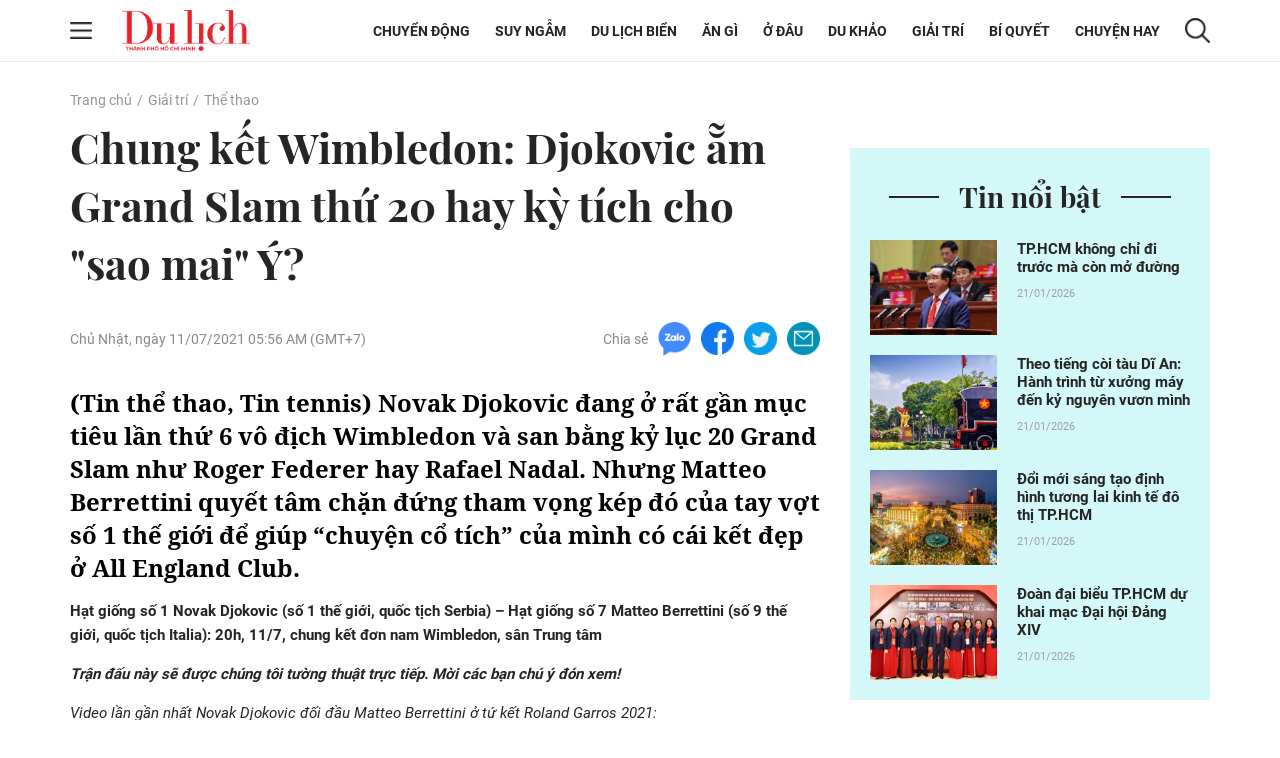

--- FILE ---
content_type: text/html; charset=UTF-8
request_url: https://tcdulichtphcm.vn/the-thao/chung-ket-wimbledon-djokovic-am-grand-slam-thu-20-hay-ky-tich-cho-sao-mai-y-c28a10757.html
body_size: 16630
content:
<!doctype html>
<html lang="vi" xmlns="http://www.w3.org/1999/xhtml">
<head>
<meta http-equiv="Content-Type" content="text/html; charset=utf-8" />
<meta content="width=device-width, initial-scale=1.0, user-scalable=yes" name="viewport">
<title>Chung kết Wimbledon Djokovic ẵm Grand Slam thứ 20 hay kỳ tích cho sao mai Ý</title>
<meta name="description" content="(Tin thể thao, Tin tennis) Novak Djokovic đang ở rất gần mục tiêu lần thứ 6 vô địch Wimbledon và san bằng kỷ lục 20 Grand Slam như Roger Federer hay Rafael Nadal. Nhưng Matteo Berrettini quyết tâm chặn đứng tham vọng kép đó của tay vợt số 1 thế giới để giúp “chuyện cổ tích” của mình có cái kết đẹp ở All England Club." />
<meta name="keywords" content="chung ket wimbledon 2021, djokovic - berrettini, djokovic, berrettini" />
<meta name="news_keywords" content="chung ket wimbledon 2021, djokovic - berrettini, djokovic, berrettini" /><meta http-equiv="content-language" content="vi"/>
<link rel="canonical" href="https://tcdulichtphcm.vn/the-thao/chung-ket-wimbledon-djokovic-am-grand-slam-thu-20-hay-ky-tich-cho-sao-mai-y-c28a10757.html" />
<meta name="robots" content="index,follow,noodp" />
<!--@meta_googlebot@-->
<meta property="og:site_name" content="Tạp chí Du lịch" />
	<meta property="og:type" content="article" />
	<meta property="og:locale" content="vi_VN" />
	<meta property="fb:app_id" content="322972971091604" />
    <meta property="fb:admins" content="100000866550113" />
	<meta property="og:title" content="Chung kết Wimbledon: Djokovic ẵm Grand Slam thứ 20 hay kỳ tích cho sao mai Ý?" />
	<meta property="og:url" content="https://tcdulichtphcm.vn/the-thao/chung-ket-wimbledon-djokovic-am-grand-slam-thu-20-hay-ky-tich-cho-sao-mai-y-c28a10757.html" />
	<meta property="og:description" content="(Tin thể thao, Tin tennis) Novak Djokovic đang ở rất gần mục tiêu lần thứ 6 vô địch Wimbledon và san bằng kỷ lục 20 Grand Slam như Roger Federer hay Rafael Nadal. Nhưng Matteo Berrettini quyết tâm chặn đứng tham vọng kép đó của tay vợt số 1 thế giới để giúp chuyện cổ tích của mình có cái kết đẹp ở All England Club." />
		<meta property="og:image" content="https://cdn.tcdulichtphcm.vn/upload/3-2021/images/2021-07-11/1625945680-660-thumbnail-width640height480-auto-crop-750x563.jpg" itemprop="thumbnailUrl" />
		<meta name="pubdate" itemprop="datePublished" content="2021-07-11T06:03:13+07:00"/>
		<meta property="article:modified_time" itemprop="dateModified" content="2021-07-11T05:57:43+07:00" />
		<meta property="article:author" content="Đăng Đức" />
		<meta property="article:section" content="Thể thao" /><meta property="article:tag" content="tin tuc" /><meta property="article:tag" content="chung ket wimbledon 2021" /><meta property="article:tag" content="djokovic - berrettini" /><meta property="article:tag" content="djokovic" />
<!-- HOME_INDEX_24H -->
<link href="https://plus.google.com/107688119806525346358" rel="publisher" />
<meta name="copyright" content="Copyright by dulich.vn" />
<meta name="abstract" content="dulich.vn Trang tin tức, khoa học, công nghệ, thể thao, sức khỏe" />
<meta name="distribution" content="Global" />
<meta name="author" content="dulich.vn" />
<meta http-equiv="refresh" content="1200" />
<meta name="REVISIT-AFTER" content="1 DAYS" />
<meta name="RATING" content="GENERAL" />
<link rel="shortcut icon" href="https://cdn.tcdulichtphcm.vn/images/2014/du_lich/Fav_icon_DL.png" />
<link rel="stylesheet" type="text/css" href="/css/style.css?ver=2019100911769015160" /> 
<!--@css_page_slide_full@-->							
<script type='text/javascript'>
	v_cat_id = 28;
</script>
<script type="text/javascript" src='/js/khampha-2014.js?ver=202304040011769015160'></script>
<!-- 20230424 XLCYCMHENG-40891 - jquery đang dùng ready xử lý trong trang - bỏ async jquery -->
<script type="text/javascript" src='/js/jquery.min.js?ver=2019100911769015160'></script>
 

<script type='text/javascript'>
//<![CDATA[
	
                if (document.documentElement.clientWidth>=768) {
                    var ADS_200_15s = new Banner('ADS_200_15s');
var ADS_201_15s = new Banner('ADS_201_15s');
var ADS_202_15s = new Banner('ADS_202_15s');
var ADS_203_15s = new Banner('ADS_203_15s');
var ADS_204_15s = new Banner('ADS_204_15s');

                }
                if (document.documentElement.clientWidth<768) {
                    var ADS_11_15s = new Banner('ADS_11_15s');
var ADS_12_15s = new Banner('ADS_12_15s');
var ADS_13_15s = new Banner('ADS_13_15s');

                }
                //]]>
</script>
<!--@@START_SCRIPT_DFP-->
	<script async='async' src='https://www.googletagservices.com/tag/js/gpt.js'></script>
    <script type='text/javascript'>
        var googletag = googletag || {};
        googletag.cmd = googletag.cmd || [];
        (function() {
        var gads = document.createElement('script');
        gads.async = true;
        gads.type = 'text/javascript';
        var useSSL = 'https:' == document.location.protocol;
        gads.src = (useSSL ? 'https:' : 'http:') +
        '//www.googletagservices.com/tag/js/gpt.js';
        var node = document.getElementsByTagName('script')[0];
        node.parentNode.insertBefore(gads, node);
        })();
    </script>
    <script type='text/javascript'>
		var slots = {};
		googletag.cmd.push(function() {	
		
                if (document.documentElement.clientWidth>=768) {
                    slots['leaderboard']=googletag.defineSlot('/124557882/khampha/desktop/all_cate/leaderboard', [[970, 66], [728, 90], [970, 90]], 'div-gpt-ad-1494475958997-4').addService(googletag.pubads());slots['leaderboard'].setTargeting('id_div', 'div-gpt-ad-1494475958997-4');
slots['half3']=googletag.defineSlot('/124557882/khampha/desktop/all_cate/half3', [300, 600], 'div-gpt-ad-1494475958997-2').addService(googletag.pubads());slots['half3'].setTargeting('id_div', 'div-gpt-ad-1494475958997-2');
slots['half1']=googletag.defineSlot('/124557882/khampha/desktop/all_cate/half1', [300, 600], 'div-gpt-ad-1494475958997-1').addService(googletag.pubads());slots['half1'].setTargeting('id_div', 'div-gpt-ad-1494475958997-1');

                }
                if (document.documentElement.clientWidth<768) {
                    googletag.defineSlot('/124557882/khampha/mobile/all_cate/top', [320, 100], 'div-gpt-ad-1505094154260-2').addService(googletag.pubads());
googletag.defineSlot('/124557882/khampha/mobile/all_cate/center', [[336, 280], [300, 250]], 'div-gpt-ad-1505094154260-0').addService(googletag.pubads());
googletag.defineSlot('/124557882/khampha/mobile/all_cate/inpagearticle', [[300, 600], [320, 640], 'fluid', [300, 775]], 'div-gpt-ad-1505094154260-1').addService(googletag.pubads());

                }
        googletag.pubads().enableSingleRequest();
        googletag.pubads().collapseEmptyDivs();
		googletag.enableServices();
		});
	</script>
    <!--@@END_SCRIPT_DFP-->

<script type="application/ld+json">
{ "@context" : "http://schema.org", "@type" : "Organization", "name" : "Tạp chí Du lịch", "url" : "https://tcdulichtphcm.vn/", "logo": "https://cdn.tcdulichtphcm.vn/images/2014/du_lich/Fav_icon_DL.png" }
</script><!--@css_js_quizz3_news@-->
<!--@css_js_anh_ghep_news@-->
<!--@css_twentytwenty@-->


<!-- Begin GA code -->
<script type="text/javascript">//<![CDATA[
	var _gaq = _gaq || [];
	_gaq.push(['_setAccount','UA-9143046-2']);
	_gaq.push(['_trackPageview'],['_trackPageLoadTime']);
	(function() {
	var ga = document.createElement('script'); ga.type = 'text/javascript'; ga.async = true;
	ga.src = ('https:' == document.location.protocol ? 'https://ssl' : 'http://www') + '.google-analytics.com/ga.js';
	var s = document.getElementsByTagName('script')[0]; s.parentNode.insertBefore(ga, s);
	})();
//]]></script>
<!-- End GA code -->


<!--14-04-2021 DanNC begin gan GA du lich-->
<!-- Global site tag (gtag.js) - Google Analytics -->
<script async="" src="https://www.googletagmanager.com/gtag/js?id=UA-77785453-5"></script>
<script>
  window.dataLayer = window.dataLayer || [];
  function gtag(){dataLayer.push(arguments);}
  gtag('js', new Date());

  gtag('config', 'UA-77785453-5');
</script>
<!-- Global site tag (gtag.js) - Google Ads: 727371704 -->
<script async="" src="https://www.googletagmanager.com/gtag/js?id=AW-727371704"></script>
<script>
  window.dataLayer = window.dataLayer || [];
  function gtag(){dataLayer.push(arguments);}
  gtag('js', new Date());

  gtag('config', 'AW-727371704');
</script>

        <script type="application/ld+json">
        {
            "@context": "http://schema.org",
            "@type": "NewsArticle",
            "mainEntityOfPage":
            { "@type":"WebPage", "@id":"https://tcdulichtphcm.vn/the-thao/chung-ket-wimbledon-djokovic-am-grand-slam-thu-20-hay-ky-tich-cho-sao-mai-y-c28a10757.html" },
            "headline": "Chung kết Wimbledon Djokovic ẵm Grand Slam thứ 20 hay kỳ tích cho sao mai Ý",
            "image": [
                "https://cdn.tcdulichtphcm.vn/upload/3-2021/images/2021-07-11/1625945680-660-thumbnail-width640height480-auto-crop-750x563.jpg",
                "upload/3-2021/images/2021-07-11/1625945680-660-thumbnail-width640height480.jpg"
            ],
            "datePublished": "2021-07-11T06:03:13+07:00",
            "dateModified": "2021-07-11T06:03:13+07:00",
            "author":
            { "@type": "Person", "name": "Đăng Đức" }
            ,
            "publisher": {
            "@type": "Organization",
            "name": "Tạp chí Du lịch",
            "logo":
            { "@type": "ImageObject", "url": "https://cdn.tcdulichtphcm.vn/upload/4-2020/images/2020-12-21/1608516367-logo-du-lich-hcm.png"}
            },
            "description": "Tin thể thao, Tin tennis Novak Djokovic đang ở rất gần mục tiêu lần thứ 6 vô địch Wimbledon và san bằng kỷ lục 20 Grand Slam như Roger Federer hay Rafael Nadal. Nhưng Matteo Berrettini quyết tâm chặn đứng tham vọng kép đó của tay vợt số 1 thế giới để giúp “chuyện cổ tích” của mình có cái kết đẹp ở All England Club."
        }
        </script>

    <script type="application/ld+json">
        {
        "@context": "http://schema.org",
        "@type": "BreadcrumbList",
        "itemListElement":
        [
            {
                "@type": "ListItem",
                "position": 1,
                "item":
                {
                  "@id": "https://tcdulichtphcm.vn/",
                  "name": "Trang chủ"
                }
            },
            {
                "@type": "ListItem",
                "position": 2,
                "item":
                {
                  "@id": "/giai-tri-c3.html",
                  "name": "Giải trí"
                }
            }
        ]
        }
    </script>
<!--14-04-2021 DanNC end gan GA du lich-->
<link rel="stylesheet" type="text/css" href="https://cdn.tcdulichtphcm.vn/css/khamphaplayer.min.css?v=20220323" /></head>
<body ><div id="background_bg_link"></div>
<div class="travel-mgz-page">
	<!-- HEADER:START --> <!-- no delete (Danh dau de thay the trang anh)-->	
	    <header class="travel-mgz-header"style="background: url(https://cdn.tcdulichtphcm.vn/upload/3-2024/images/2024-07-27/1722047332-1608619858-header-du-lich-hcm-2.png);">
        <div class="container pos-rel">
            <div class="row">
                <div class="col-lg-2 col-12 d-flex align-items-center no-padding-right">
                    <span id="span_icon_header" class="travel-mgz-icon-hum">
                        <img id="icon_menu_header" src="https://cdn.tcdulichtphcm.vn/images/2014/du_lich/icon-menu-left-header.png" alt="Trang chủ"  class="img-fluid img-scale-down img-hum-menu">
                        <img id="icon_close_menu_header" src="https://cdn.tcdulichtphcm.vn/images/2014/du_lich/icon-close-menu-left-header.png" alt="Trang chủ" class="img-fluid img-scale-down img-close-menu">
                    </span>
                    <!-- Logo -->
                    <div class="travel-mgz-logo">
                                                    <a href="https://tcdulichtphcm.vn/" title="Tin tức bóng đá, thể thao, giải trí">
                                <img src="https://cdn.tcdulichtphcm.vn/upload/3-2024/images/2024-07-27/1722047332-ogo.png" alt="Tin tức bóng đá, thể thao, giải trí" class="img-fluid img-scale-down">
                            </a>
                                            </div>
                    <!-- End Logo -->
                    <div class="travel-mgz-search hidden-lg visible-md">
                        <img src="https://cdn.tcdulichtphcm.vn/images/2014/du_lich/icon-search-header.png" alt="#" class="img-fluid img-scale-down">
                    </div>
                </div>
                <div class="col-lg-10 col-12 d-flex align-items-center justify-content-end">
                    <!-- Menu Desktop -->
<nav class="travel-mgz-menu hidden-md">
            <ul class="d-flex align-items-center">
                            <li>
                    <a href="https://tcdulichtphcm.vn/chuyen-dong-c2.html" title="Chuyển động">Chuyển động</a>
                    <ul class="travel-mgz-menu__sub">                                <li><a href="https://tcdulichtphcm.vn/tin-trong-nuoc-c6.html" title="Tin trong nước">Tin trong nước</a></li>
                                                                <li><a href="https://tcdulichtphcm.vn/tin-quoc-te-c7.html" title="Tin quốc tế">Tin quốc tế</a></li>
                                </ul>                </li>
                                <li>
                    <a href="https://tcdulichtphcm.vn/suy-ngam-c8.html" title="Suy ngẫm">Suy ngẫm</a>
                                    </li>
                                <li>
                    <a href="https://tcdulichtphcm.vn/du-lich-bien-c9.html" title="Du lịch biển">Du lịch biển</a>
                    <ul class="travel-mgz-menu__sub">                                <li><a href="https://tcdulichtphcm.vn/diem-hen-tphcm-c10.html" title="Điểm hẹn TP.HCM">Điểm hẹn TP.HCM</a></li>
                                                                <li><a href="https://tcdulichtphcm.vn/le-hoi-bon-phuong-c11.html" title="Lễ hội bốn phương">Lễ hội bốn phương</a></li>
                                </ul>                </li>
                                <li>
                    <a href="https://tcdulichtphcm.vn/an-gi-c12.html" title="Ăn gì">Ăn g&igrave;</a>
                    <ul class="travel-mgz-menu__sub">                                <li><a href="https://tcdulichtphcm.vn/am-thuc-viet-nam-c18.html" title="Ẩm thực Việt Nam">Ẩm thực Việt Nam</a></li>
                                                                <li><a href="https://tcdulichtphcm.vn/mon-ngon-4-phuong-c19.html" title="Món ngon 4 phương">M&oacute;n ngon 4 phương</a></li>
                                </ul>                </li>
                                <li>
                    <a href="https://tcdulichtphcm.vn/o-dau-c13.html" title="Ở đâu">Ở đ&acirc;u</a>
                    <ul class="travel-mgz-menu__sub">                                <li><a href="https://tcdulichtphcm.vn/homestay-ngon-bo-re-c20.html" title="Homestay ngon bổ rẻ">Homestay ngon bổ rẻ</a></li>
                                                                <li><a href="https://tcdulichtphcm.vn/khu-nghi-duong-c21.html" title="Khu nghỉ dưỡng">Khu nghỉ dưỡng</a></li>
                                                                <li><a href="https://tcdulichtphcm.vn/khach-san-ban-can-c22.html" title="Khách sạn bạn cần">Kh&aacute;ch sạn bạn cần</a></li>
                                </ul>                </li>
                                <li>
                    <a href="https://tcdulichtphcm.vn/du-khao-c14.html" title="Du khảo">Du khảo</a>
                    <ul class="travel-mgz-menu__sub">                                <li><a href="https://tcdulichtphcm.vn/diem-den-c23.html" title="Điểm đến">Điểm đến</a></li>
                                                                <li><a href="https://tcdulichtphcm.vn/trai-nghiem-phuot-c24.html" title="Trải nghiệm Phượt">Trải nghiệm Phượt</a></li>
                                                                <li><a href="https://tcdulichtphcm.vn/anh-dep-c25.html" title="Ảnh đẹp">Ảnh đẹp</a></li>
                                </ul>                </li>
                                <li>
                    <a href="https://tcdulichtphcm.vn/giai-tri-c3.html" title="Giải trí">Giải tr&iacute;</a>
                    <ul class="travel-mgz-menu__sub">                                <li><a href="https://tcdulichtphcm.vn/van-hoa-c26.html" title="Văn hóa">Văn h&oacute;a</a></li>
                                                                <li><a href="https://tcdulichtphcm.vn/giai-tri-c27.html" title="Giải trí">Giải tr&iacute;</a></li>
                                                                <li><a href="https://tcdulichtphcm.vn/the-thao-c28.html" title="Thể thao">Thể thao</a></li>
                                </ul>                </li>
                                <li>
                    <a href="https://tcdulichtphcm.vn/bi-quyet-c15.html" title="Bí quyết">B&iacute; quyết</a>
                    <ul class="travel-mgz-menu__sub">                                <li><a href="https://tcdulichtphcm.vn/kinh-nghiem-di-c29.html" title="Kinh nghiệm Đi">Kinh nghiệm Đi</a></li>
                                                                <li><a href="https://tcdulichtphcm.vn/khoe-de-di-c30.html" title="Khỏe để Đi">Khỏe để Đi</a></li>
                                                                <li><a href="https://tcdulichtphcm.vn/chia-se-kien-thuc-c31.html" title="Chia sẻ kiến thức">Chia sẻ kiến thức</a></li>
                                </ul>                </li>
                                <li>
                    <a href="https://tcdulichtphcm.vn/chuyen-hay-c17.html" title="Chuyện hay">Chuyện hay</a>
                    <ul class="travel-mgz-menu__sub">                                <li><a href="https://tcdulichtphcm.vn/hoat-dong-du-lich-c32.html" title="Hoạt động du lịch">Hoạt động du lịch</a></li>
                                                                <li><a href="https://tcdulichtphcm.vn/su-kien-dac-sac-c33.html" title="Sự kiện đặc sắc">Sự kiện đặc sắc</a></li>
                                </ul>                </li>
                        </ul>
        </nav>
<!-- End Menu Desktop -->
                    <div class="travel-mgz-search hidden-md">
                        <img src="https://cdn.tcdulichtphcm.vn/images/2014/du_lich/icon-search-header.png" alt="#" class="img-fluid img-scale-down">
                    </div>
                    <div class="travel-mgz-search-box">
                        <a title="Nhập từ khoá tìm kiếm" class="searchIcon" href="javascript:void(0)" onclick="document.search_box.submit()">
                            <img src="https://cdn.tcdulichtphcm.vn/images/2014/du_lich/icon-search-header.png" alt="#" class="icon-search-header img-fluid">
                        </a>
                        <form style="margin:0px;" name="search_box" id="search_box" target="_blank" action="https://www.google.com/cse">
                            <input type="hidden" value="2c333bf60c76adbdc" name="cx"><input type="hidden" value="UTF-8" name="ie">
                            <input type="text" name="q" value="Nhập từ khoá tìm kiếm" class="searchTxt" onblur="javascript:if(this.value==''){this.value='Nhập từ khoá tìm kiếm'}" onfocus="javascript:if(this.value=='Nhập từ khoá tìm kiếm'){this.value=''}">
                        </form>
                        <img src="https://cdn.tcdulichtphcm.vn/images/2014/du_lich/icon-close-search-header.png" alt="#" class="icon-close-search-header img-fluid">
                    </div>
                </div>
                <!-- Begin: menu dọc -->
<nav id="menu_trai_header" class="travel-mgz-menu-m" style="display: none;">
    <ul>
        <li>                    <a href="https://tcdulichtphcm.vn/chuyen-dong-c2.html" alt="Chuyển động">Chuyển động</a>
                    <ul class="travel-mgz-menu-m__sub"><li><a href="https://tcdulichtphcm.vn/tin-trong-nuoc-c6.html" title="Tin trong nước">Tin trong nước</a></li><li><a href="https://tcdulichtphcm.vn/tin-quoc-te-c7.html" title="Tin quốc tế">Tin quốc tế</a></li></ul></li><li>                    <a href="https://tcdulichtphcm.vn/suy-ngam-c8.html" alt="Suy ngẫm">Suy ngẫm</a>
                    </li><li>                    <a href="https://tcdulichtphcm.vn/du-lich-bien-c9.html" alt="Du lịch biển">Du lịch biển</a>
                    <ul class="travel-mgz-menu-m__sub"><li><a href="https://tcdulichtphcm.vn/diem-hen-tphcm-c10.html" title="Điểm hẹn TP.HCM">Điểm hẹn TP.HCM</a></li><li><a href="https://tcdulichtphcm.vn/le-hoi-bon-phuong-c11.html" title="Lễ hội bốn phương">Lễ hội bốn phương</a></li></ul></li><li>                    <a href="https://tcdulichtphcm.vn/an-gi-c12.html" alt="Ăn gì">Ăn gì</a>
                    <ul class="travel-mgz-menu-m__sub"><li><a href="https://tcdulichtphcm.vn/am-thuc-viet-nam-c18.html" title="Ẩm thực Việt Nam">Ẩm thực Việt Nam</a></li><li><a href="https://tcdulichtphcm.vn/mon-ngon-4-phuong-c19.html" title="Món ngon 4 phương">Món ngon 4 phương</a></li></ul></li><li>                    <a href="https://tcdulichtphcm.vn/o-dau-c13.html" alt="Ở đâu">Ở đâu</a>
                    <ul class="travel-mgz-menu-m__sub"><li><a href="https://tcdulichtphcm.vn/homestay-ngon-bo-re-c20.html" title="Homestay ngon bổ rẻ">Homestay ngon bổ rẻ</a></li><li><a href="https://tcdulichtphcm.vn/khu-nghi-duong-c21.html" title="Khu nghỉ dưỡng">Khu nghỉ dưỡng</a></li><li><a href="https://tcdulichtphcm.vn/khach-san-ban-can-c22.html" title="Khách sạn bạn cần">Khách sạn bạn cần</a></li></ul></li><li>                    <a href="https://tcdulichtphcm.vn/du-khao-c14.html" alt="Du khảo">Du khảo</a>
                    <ul class="travel-mgz-menu-m__sub"><li><a href="https://tcdulichtphcm.vn/diem-den-c23.html" title="Điểm đến">Điểm đến</a></li><li><a href="https://tcdulichtphcm.vn/trai-nghiem-phuot-c24.html" title="Trải nghiệm Phượt">Trải nghiệm Phượt</a></li><li><a href="https://tcdulichtphcm.vn/anh-dep-c25.html" title="Ảnh đẹp">Ảnh đẹp</a></li></ul></li><li>                    <a href="https://tcdulichtphcm.vn/giai-tri-c3.html" alt="Giải trí">Giải trí</a>
                    <ul class="travel-mgz-menu-m__sub"><li><a href="https://tcdulichtphcm.vn/van-hoa-c26.html" title="Văn hóa">Văn hóa</a></li><li><a href="https://tcdulichtphcm.vn/giai-tri-c27.html" title="Giải trí">Giải trí</a></li><li><a href="https://tcdulichtphcm.vn/the-thao-c28.html" title="Thể thao">Thể thao</a></li></ul></li><li>                    <a href="https://tcdulichtphcm.vn/bi-quyet-c15.html" alt="Bí quyết">Bí quyết</a>
                    <ul class="travel-mgz-menu-m__sub"><li><a href="https://tcdulichtphcm.vn/kinh-nghiem-di-c29.html" title="Kinh nghiệm Đi">Kinh nghiệm Đi</a></li><li><a href="https://tcdulichtphcm.vn/khoe-de-di-c30.html" title="Khỏe để Đi">Khỏe để Đi</a></li><li><a href="https://tcdulichtphcm.vn/chia-se-kien-thuc-c31.html" title="Chia sẻ kiến thức">Chia sẻ kiến thức</a></li></ul></li><li>                    <a href="https://tcdulichtphcm.vn/mua-sam-c16.html" alt="Mua sắm">Mua sắm</a>
                    </li><li>                    <a href="https://tcdulichtphcm.vn/chuyen-hay-c17.html" alt="Chuyện hay">Chuyện hay</a>
                    <ul class="travel-mgz-menu-m__sub"><li><a href="https://tcdulichtphcm.vn/hoat-dong-du-lich-c32.html" title="Hoạt động du lịch">Hoạt động du lịch</a></li><li><a href="https://tcdulichtphcm.vn/su-kien-dac-sac-c33.html" title="Sự kiện đặc sắc">Sự kiện đặc sắc</a></li></ul></li>    </ul>
</nav>            </div>
        </div>
	</header>
		<!-- HEADER:END -->
<div class="main-contentpc"><div class="travel-mgz-adv-top margin-top-20 margin-bottom-20">
    <div class="banner banner-mobile"><script type="text/javascript">//<![CDATA[
        if(document.documentElement.clientWidth>1024){try{if(ADS_200_15s!=undefined){document.write(ADS_200_15s);ADS_200_15s.start();}}catch(e){}}if(document.documentElement.clientWidth<=768){try{if(ADS_11_15s!=undefined){document.write(ADS_11_15s);ADS_11_15s.start();}}catch(e){}}
        //]]>
        </script></div></div>
<section class="travel-mgz-art-details-main">
    <div class="container">
        <div class="row">
            <!-- begin left -->
            <div class="col-12"><nav class="travel-mgz-breadcrumb"><ul class="d-flex"><li><a href="https://tcdulichtphcm.vn/" alt="Trang chủ">Trang chủ</a></li><li><a title="Giải trí" href="https://tcdulichtphcm.vn/giai-tri-c3.html">Giải trí</a></li><li><a title="Thể thao" href="https://tcdulichtphcm.vn/the-thao-c28.html" >Thể thao</a></li></ul></nav></div><div class="col-lg-8 col-md-12 col-12 margin-bottom-30 no-margin-bottom-sm">    
    <article class="travel-mgz-art-details-content-main">
        <header class="travel-mgz-art-details-title">
			<h1 class="margin-bottom-20-sm">
                Chung kết Wimbledon: Djokovic ẵm Grand Slam thứ 20 hay kỳ tích cho "sao mai" Ý?            </h1>
		</header>
        <div class="d-flex justify-content-between align-items-center margin-bottom-30 d-xs-block">
			<p class="travel-mgz-art-details-time"><time>Chủ Nhật, ngày 11/07/2021 05:56 AM (GMT+7)</time></p>
            <div class="travel-mgz-art-details-social d-flex align-items-center">
    <p>Chia sẻ</p>
    <span>
        <a href="javascript:void(0);" onclick="javascript:window.open('https://www.facebook.com/sharer/sharer.php?u=https%3A%2F%2Ftcdulichtphcm.vn%2Fthe-thao%2Fchung-ket-wimbledon-djokovic-am-grand-slam-thu-20-hay-ky-tich-cho-sao-mai-y-c28a10757.html', '', 'menubar=no, toolbar=no, resizable=yes, scrollbars=yes, height=600, width=600');return false;" title="Chia sẻ trên Facebook">
            <img src="https://cdn.tcdulichtphcm.vn/images/2014/du_lich/icon-zalo-trang-bai-viet.png" alt="Chia sẻ zalo" class="img-fluid">
        </a>
    </span>
    <span>
        <a href="javascript:void(0);" onclick="javascript:window.open('https://www.facebook.com/sharer/sharer.php?u=https%3A%2F%2Ftcdulichtphcm.vn%2Fthe-thao%2Fchung-ket-wimbledon-djokovic-am-grand-slam-thu-20-hay-ky-tich-cho-sao-mai-y-c28a10757.html', '', 'menubar=no, toolbar=no, resizable=yes, scrollbars=yes, height=600, width=600');return false;" title="Chia sẻ trên Facebook">
            <img src="https://cdn.tcdulichtphcm.vn/images/2014/du_lich/icon-fb-trang-bai-viet.png" alt="Chia sẻ zalo" class="img-fluid">
        </a>
    </span>
    <span>
        <a href="javascript:void(0);" onclick="javascript:window.open('https://www.facebook.com/sharer/sharer.php?u=https%3A%2F%2Ftcdulichtphcm.vn%2Fthe-thao%2Fchung-ket-wimbledon-djokovic-am-grand-slam-thu-20-hay-ky-tich-cho-sao-mai-y-c28a10757.html', '', 'menubar=no, toolbar=no, resizable=yes, scrollbars=yes, height=600, width=600');return false;" title="Chia sẻ trên Facebook">
            <img src="https://cdn.tcdulichtphcm.vn/images/2014/du_lich/icon-tiw-trang-bai-viet.png" alt="Chia sẻ zalo" class="img-fluid">
        </a>
    </span>
    <span>
        <a href="javascript:void(0);" onclick="javascript:window.open('https://www.facebook.com/sharer/sharer.php?u=https%3A%2F%2Ftcdulichtphcm.vn%2Fthe-thao%2Fchung-ket-wimbledon-djokovic-am-grand-slam-thu-20-hay-ky-tich-cho-sao-mai-y-c28a10757.html', '', 'menubar=no, toolbar=no, resizable=yes, scrollbars=yes, height=600, width=600');return false;" title="Chia sẻ trên Facebook">
            <img src="https://cdn.tcdulichtphcm.vn/images/2014/du_lich/icon-email-trang-bai-viet.png" alt="Chia sẻ zalo" class="img-fluid">
        </a>
    </span>
</div>        </div>
                <article class="travel-mgz-art-details-info" id="div_news_content">
            <h2 class="travel-mgz-art-details-sum">
                <strong>
                    (Tin thể thao, Tin tennis) Novak Djokovic đang ở rất gần mục tiêu lần thứ 6 vô địch Wimbledon và san bằng kỷ lục 20 Grand Slam như Roger Federer hay Rafael Nadal. Nhưng Matteo Berrettini quyết tâm chặn đứng tham vọng kép đó của tay vợt số 1 thế giới để giúp “chuyện cổ tích” của mình có cái kết đẹp ở All England Club.                </strong>
            </h2>
                            <div style="position:fixed;visibility:hidden;z-index:-1;top:0px;height:0px;overflow-y:hidden;margin-left:-25px;margin-right:0px;" id="div_inpage_banner">
                    <div id="div_inpage_banner_inner" style="margin-left:0px;margin-right:0px;padding: 0 7px;">
                        <div class="banner banner-mobile"><script type="text/javascript">//<![CDATA[
        if(document.documentElement.clientWidth<=768){try{if(ADS_13_15s!=undefined){document.write(ADS_13_15s);ADS_13_15s.start();}}catch(e){}}
        //]]>
        </script></div>                    </div>
                </div> 
<iframe rel="nofollow" id="ifrm_news_special" frameborder="0" allow="fullscreen" allowfullscreen mozallowfullscreen webkitallowfullscreen style="height: 400px; width: 100%;" src="https://www.24h.com.vn/noi-dung-bai-viet-nId1269415.html"></iframe>
        </article>        
            </article>
    <div class="d-flex justify-content-between align-items-center margin-top-40 margin-bottom-30 d-xs-block">
        <div class="travel-mgz-art-details-social d-flex align-items-center">
    <p>Chia sẻ</p>
    <span>
        <a href="javascript:void(0);" onclick="javascript:window.open('https://www.facebook.com/sharer/sharer.php?u=https%3A%2F%2Ftcdulichtphcm.vn%2Fthe-thao%2Fchung-ket-wimbledon-djokovic-am-grand-slam-thu-20-hay-ky-tich-cho-sao-mai-y-c28a10757.html', '', 'menubar=no, toolbar=no, resizable=yes, scrollbars=yes, height=600, width=600');return false;" title="Chia sẻ trên Facebook">
            <img src="https://cdn.tcdulichtphcm.vn/images/2014/du_lich/icon-zalo-trang-bai-viet.png" alt="Chia sẻ zalo" class="img-fluid">
        </a>
    </span>
    <span>
        <a href="javascript:void(0);" onclick="javascript:window.open('https://www.facebook.com/sharer/sharer.php?u=https%3A%2F%2Ftcdulichtphcm.vn%2Fthe-thao%2Fchung-ket-wimbledon-djokovic-am-grand-slam-thu-20-hay-ky-tich-cho-sao-mai-y-c28a10757.html', '', 'menubar=no, toolbar=no, resizable=yes, scrollbars=yes, height=600, width=600');return false;" title="Chia sẻ trên Facebook">
            <img src="https://cdn.tcdulichtphcm.vn/images/2014/du_lich/icon-fb-trang-bai-viet.png" alt="Chia sẻ zalo" class="img-fluid">
        </a>
    </span>
    <span>
        <a href="javascript:void(0);" onclick="javascript:window.open('https://www.facebook.com/sharer/sharer.php?u=https%3A%2F%2Ftcdulichtphcm.vn%2Fthe-thao%2Fchung-ket-wimbledon-djokovic-am-grand-slam-thu-20-hay-ky-tich-cho-sao-mai-y-c28a10757.html', '', 'menubar=no, toolbar=no, resizable=yes, scrollbars=yes, height=600, width=600');return false;" title="Chia sẻ trên Facebook">
            <img src="https://cdn.tcdulichtphcm.vn/images/2014/du_lich/icon-tiw-trang-bai-viet.png" alt="Chia sẻ zalo" class="img-fluid">
        </a>
    </span>
    <span>
        <a href="javascript:void(0);" onclick="javascript:window.open('https://www.facebook.com/sharer/sharer.php?u=https%3A%2F%2Ftcdulichtphcm.vn%2Fthe-thao%2Fchung-ket-wimbledon-djokovic-am-grand-slam-thu-20-hay-ky-tich-cho-sao-mai-y-c28a10757.html', '', 'menubar=no, toolbar=no, resizable=yes, scrollbars=yes, height=600, width=600');return false;" title="Chia sẻ trên Facebook">
            <img src="https://cdn.tcdulichtphcm.vn/images/2014/du_lich/icon-email-trang-bai-viet.png" alt="Chia sẻ zalo" class="img-fluid">
        </a>
    </span>
</div>        <div class="travel-mgz-art-details-author-source text-right">
            <p class="">   Đăng Đức </p>
        </div>
    </div>
                
	<div class="col-lg-6 col-12 margin-bottom-30">
		<div class="banner banner-mobile"><script type="text/javascript">//<![CDATA[
        if(document.documentElement.clientWidth<=768){try{if(ADS_12_15s!=undefined){document.write(ADS_12_15s);ADS_12_15s.start();}}catch(e){}}
        //]]>
        </script></div>	</div>
        <!-- banner và box đọc nhiều -->
    <div class="travel-mgz-box-adv-view-news">
        <div class="row">
            <div class="col-lg-6 col-12 margin-bottom-30">
                <div class="banner"><script type="text/javascript">//<![CDATA[
        if(document.documentElement.clientWidth>1024){try{if(ADS_201_15s!=undefined){document.write(ADS_201_15s);ADS_201_15s.start();}}catch(e){}}
        //]]>
        </script></div>            </div>
            <div class="col-lg-6 col-12 margin-bottom-30">
    <div class="travel-mgz-box-adv-view-news__box">
        <header class="travel-mgz-box-adv-view-news__box--title">
            <h3>Tin đọc nhiều</h3>
        </header>
        <ul class="travel-mgz-box-adv-view-news__box--list">
                        <li>
                <article class="travel-mgz-box-adv-view-news__box--item d-flex">
                    <figure class="travel-mgz-box-adv-view-news__box--img pos-rel">
                        <a href="https://tcdulichtphcm.vn/giai-tri/bau-duc-thuong-lon-cho-u23-viet-nam-sau-chien-thang-nghet-tho-truoc-uae-c3a109114.html" title="Bầu Đức thưởng lớn cho U23 Việt Nam sau chiến thắng nghẹt thở trước UAE">
                            <img src="https://cdn.tcdulichtphcm.vn/upload/1-2026/images/2026-01-17/185x141/1768655279-du-----a--n-mo----i--4-.jpg" alt="Bầu Đức thưởng lớn cho U23 Việt Nam sau chiến thắng nghẹt thở trước UAE" width="" height="" class="img-fluid img-cover" />                        </a>
                        <div class="hidden-lg hidden-md visible-sm">
                            <span class="icon-cate-abl"><img src="https://cdn.tcdulichtphcm.vn/images/2014/du_lich/icon-play-danh-muc.png" alt="" class="img-fluid"></span>                        </div>
                    </figure>
                    <div class="travel-mgz-box-adv-view-news__box--info">
                        <figcaption class="travel-mgz-box-adv-view-news__box--name">
                            <span><a href="https://tcdulichtphcm.vn/giai-tri/bau-duc-thuong-lon-cho-u23-viet-nam-sau-chien-thang-nghet-tho-truoc-uae-c3a109114.html" title="Bầu Đức thưởng lớn cho U23 Việt Nam sau chiến thắng nghẹt thở trước UAE">Bầu Đức thưởng lớn cho U23 Việt Nam sau chiến thắng nghẹt thở trước UAE</a></span>
                        </figcaption>
                        <div class="hidden-lg hidden-md visible-sm">
                            <p class="travel-mgz-box-list-news-time"><time>17-01-2026</time></p>
                        </div>
                    </div>
                </article>
            </li>
                        <li>
                <article class="travel-mgz-box-adv-view-news__box--item d-flex">
                    <figure class="travel-mgz-box-adv-view-news__box--img pos-rel">
                        <a href="https://tcdulichtphcm.vn/giai-tri/nu-idol-anh-sang-aza-toi-dung-het-nuoc-mat-xin-ba-me-cho-tam-gac-viec-hoc-c3a87226.html" title="Nữ idol Ánh Sáng AZA: "Tôi dùng hết nước mắt xin ba mẹ cho tạm gác việc học"">
                            <img src="https://cdn.tcdulichtphcm.vn/upload/4-2024/images/2024-12-05/185x141/1733370190-anh-sang-aza-1-min.png" alt="Nữ idol Ánh Sáng AZA: "Tôi dùng hết nước mắt xin ba mẹ cho tạm gác việc học"" width="" height="" class="img-fluid img-cover" />                        </a>
                        <div class="hidden-lg hidden-md visible-sm">
                                                    </div>
                    </figure>
                    <div class="travel-mgz-box-adv-view-news__box--info">
                        <figcaption class="travel-mgz-box-adv-view-news__box--name">
                            <span><a href="https://tcdulichtphcm.vn/giai-tri/nu-idol-anh-sang-aza-toi-dung-het-nuoc-mat-xin-ba-me-cho-tam-gac-viec-hoc-c3a87226.html" title="Nữ idol Ánh Sáng AZA: "Tôi dùng hết nước mắt xin ba mẹ cho tạm gác việc học"">Nữ idol Ánh Sáng AZA: "Tôi dùng hết nước mắt xin ba mẹ cho tạm gác việc học"</a></span>
                        </figcaption>
                        <div class="hidden-lg hidden-md visible-sm">
                            <p class="travel-mgz-box-list-news-time"><time>05-12-2024</time></p>
                        </div>
                    </div>
                </article>
            </li>
                        <li>
                <article class="travel-mgz-box-adv-view-news__box--item d-flex">
                    <figure class="travel-mgz-box-adv-view-news__box--img pos-rel">
                        <a href="https://tcdulichtphcm.vn/giai-tri/hieu-minh-chan-thuong-nang-roi-san-bang-cang-u23-viet-nam-vuot-kho-dau-u23-trung-quoc-c3a109223.html" title="Hiểu Minh rời sân bằng cáng khiến U23 Việt Nam gặp khó, chấn thương nặng ra sao?">
                            <img src="https://cdn.tcdulichtphcm.vn/upload/1-2026/images/2026-01-21//185x141/1768932004-537464124_c6290ad673a1d4acd68bf2c01b6e07d3--2--1768926583-763-width740height495_anh_cat_4_3.jpg" alt="Hiểu Minh rời sân bằng cáng khiến U23 Việt Nam gặp khó, chấn thương nặng ra sao?" width="" height="" class="img-fluid img-cover" />                        </a>
                        <div class="hidden-lg hidden-md visible-sm">
                                                    </div>
                    </figure>
                    <div class="travel-mgz-box-adv-view-news__box--info">
                        <figcaption class="travel-mgz-box-adv-view-news__box--name">
                            <span><a href="https://tcdulichtphcm.vn/giai-tri/hieu-minh-chan-thuong-nang-roi-san-bang-cang-u23-viet-nam-vuot-kho-dau-u23-trung-quoc-c3a109223.html" title="Hiểu Minh rời sân bằng cáng khiến U23 Việt Nam gặp khó, chấn thương nặng ra sao?">Hiểu Minh rời sân bằng cáng khiến U23 Việt Nam gặp khó, chấn thương nặng ra sao?</a></span>
                        </figcaption>
                        <div class="hidden-lg hidden-md visible-sm">
                            <p class="travel-mgz-box-list-news-time"><time>20-01-2026</time></p>
                        </div>
                    </div>
                </article>
            </li>
                        <li>
                <article class="travel-mgz-box-adv-view-news__box--item d-flex">
                    <figure class="travel-mgz-box-adv-view-news__box--img pos-rel">
                        <a href="https://tcdulichtphcm.vn/giai-tri/hoi-thi-ao-ba-ba-duyen-dang-song-nuoc-vinh-chau-c3a107890.html" title="Hội thi Áo bà ba – Duyên dáng sông nước Vĩnh Châu">
                            <img src="https://cdn.tcdulichtphcm.vn/upload/4-2025/images/2025-12-21/185x141/1766294910-thumbnail-width750height563.jpg" alt="Hội thi Áo bà ba – Duyên dáng sông nước Vĩnh Châu" width="" height="" class="img-fluid img-cover" />                        </a>
                        <div class="hidden-lg hidden-md visible-sm">
                                                    </div>
                    </figure>
                    <div class="travel-mgz-box-adv-view-news__box--info">
                        <figcaption class="travel-mgz-box-adv-view-news__box--name">
                            <span><a href="https://tcdulichtphcm.vn/giai-tri/hoi-thi-ao-ba-ba-duyen-dang-song-nuoc-vinh-chau-c3a107890.html" title="Hội thi Áo bà ba – Duyên dáng sông nước Vĩnh Châu">Hội thi Áo bà ba – Duyên dáng sông nước Vĩnh Châu</a></span>
                        </figcaption>
                        <div class="hidden-lg hidden-md visible-sm">
                            <p class="travel-mgz-box-list-news-time"><time>21-12-2025</time></p>
                        </div>
                    </div>
                </article>
            </li>
                    </ul>
    </div>
</div>        </div>
    </div>
</div>
<script type="text/javascript">
window.addEventListener('load', function(){    
    xu_ly_anh_gif_trong_bai_viet();
});
addEventListener("message", resize_iframe_24h, false)
 
</script>	            <!-- end left -->
            
            <!-- begin right -->
            <div class="col-lg-4 col-md-12 col-12 margin-bottom-30 hidden-md">
                <aside class="travel-mgz-box-news-block">
                    				  
                    <div class="travel-mgz-box-news-block-adv-fixed">
                        <div class="banner banner-ipad"><script type="text/javascript">//<![CDATA[
        if(document.documentElement.clientWidth>1024){try{if(ADS_204_15s!=undefined){document.write(ADS_204_15s);ADS_204_15s.start();}}catch(e){}}if(document.documentElement.clientWidth<=1024 && document.documentElement.clientWidth>768){try{if(ADS_204_15s!=undefined){document.write(ADS_204_15s);ADS_204_15s.start();}}catch(e){}}
        //]]>
        </script></div>                    </div>
                    <div class="travel-mgz-box-news-block-box travel-mgz-box-news-block-featured margin-top-30">
    <header class="travel-mgz-title-home-line text-center">
        <hgroup><h3>Tin nổi bật</h3></hgroup>
    </header>
    <ul class="travel-mgz-box-news-block-box-list">
                <li>
            <article class="travel-mgz-box-news-hightl-list-item d-flex">
                <figure class="travel-mgz-box-news-hightl-list-item__img asdadssadsd 1768981963">
                    <a href="/chuyen-dong/tphcm-khong-chi-di-truoc-ma-con-mo-duong-c2a109246.html" title="TP.HCM không chỉ đi trước mà còn mở đường">
                        <img src="https://cdn.tcdulichtphcm.vn/upload/1-2026/images/2026-01-21/185x141/1768981668-thumbnail-width750height563.jpg" alt="TP.HCM không chỉ đi trước mà còn mở đường" width="" height="" class="img-fluid img-cover" />                    </a>
                    <a href="/chuyen-dong/tphcm-khong-chi-di-truoc-ma-con-mo-duong-c2a109246.html" title="TP.HCM không chỉ đi trước mà còn mở đường"><img src="" alt="#" class="img-fluid img-cover"></a>
                </figure>
                <figcaption class="travel-mgz-box-news-hightl-list-item__info">
                    <hgroup class="travel-mgz-box-news-hightl-list-item__title"><span><a href="/chuyen-dong/tphcm-khong-chi-di-truoc-ma-con-mo-duong-c2a109246.html" title="TP.HCM không chỉ đi trước mà còn mở đường">TP.HCM không chỉ đi trước mà còn mở đường</a></span></hgroup>
                    <p class="travel-mgz-box-list-news-time"><time>21/01/2026</time></p>
                </figcaption>
            </article>
        </li>
                <li>
            <article class="travel-mgz-box-news-hightl-list-item d-flex">
                <figure class="travel-mgz-box-news-hightl-list-item__img asdadssadsd 1768963580">
                    <a href="/du-khao/theo-tieng-coi-tau-di-an-hanh-trinh-tu-xuong-may-den-ky-nguyen-vuon-minh-c14a109209.html" title="Theo tiếng còi tàu Dĩ An: Hành trình từ xưởng máy đến kỷ nguyên vươn mình">
                        <img src="https://cdn.tcdulichtphcm.vn/upload/1-2026/images/2026-01-20/185x141/1768898831-dinh_20210302_113920_hdr-a11.jpg" alt="Theo tiếng còi tàu Dĩ An: Hành trình từ xưởng máy đến kỷ nguyên vươn mình" width="" height="" class="img-fluid img-cover" />                    </a>
                    <a href="/du-khao/theo-tieng-coi-tau-di-an-hanh-trinh-tu-xuong-may-den-ky-nguyen-vuon-minh-c14a109209.html" title="Theo tiếng còi tàu Dĩ An: Hành trình từ xưởng máy đến kỷ nguyên vươn mình"><img src="" alt="#" class="img-fluid img-cover"></a>
                </figure>
                <figcaption class="travel-mgz-box-news-hightl-list-item__info">
                    <hgroup class="travel-mgz-box-news-hightl-list-item__title"><span><a href="/du-khao/theo-tieng-coi-tau-di-an-hanh-trinh-tu-xuong-may-den-ky-nguyen-vuon-minh-c14a109209.html" title="Theo tiếng còi tàu Dĩ An: Hành trình từ xưởng máy đến kỷ nguyên vươn mình">Theo tiếng còi tàu Dĩ An: Hành trình từ xưởng máy đến kỷ nguyên vươn mình</a></span></hgroup>
                    <p class="travel-mgz-box-list-news-time"><time>21/01/2026</time></p>
                </figcaption>
            </article>
        </li>
                <li>
            <article class="travel-mgz-box-news-hightl-list-item d-flex">
                <figure class="travel-mgz-box-news-hightl-list-item__img asdadssadsd 1768980797">
                    <a href="/chuyen-dong/doi-moi-sang-tao-dinh-hinh-tuong-lai-kinh-te-do-thi-tphcm-c2a109244.html" title="Đổi mới sáng tạo định hình tương lai kinh tế đô thị TP.HCM">
                        <img src="https://cdn.tcdulichtphcm.vn/upload/1-2026/images/2026-01-21/185x141/1768978038-thumbnail-width750height563.jpg" alt="Đổi mới sáng tạo định hình tương lai kinh tế đô thị TP.HCM" width="" height="" class="img-fluid img-cover" />                    </a>
                    <a href="/chuyen-dong/doi-moi-sang-tao-dinh-hinh-tuong-lai-kinh-te-do-thi-tphcm-c2a109244.html" title="Đổi mới sáng tạo định hình tương lai kinh tế đô thị TP.HCM"><img src="" alt="#" class="img-fluid img-cover"></a>
                </figure>
                <figcaption class="travel-mgz-box-news-hightl-list-item__info">
                    <hgroup class="travel-mgz-box-news-hightl-list-item__title"><span><a href="/chuyen-dong/doi-moi-sang-tao-dinh-hinh-tuong-lai-kinh-te-do-thi-tphcm-c2a109244.html" title="Đổi mới sáng tạo định hình tương lai kinh tế đô thị TP.HCM">Đổi mới sáng tạo định hình tương lai kinh tế đô thị TP.HCM</a></span></hgroup>
                    <p class="travel-mgz-box-list-news-time"><time>21/01/2026</time></p>
                </figcaption>
            </article>
        </li>
                <li>
            <article class="travel-mgz-box-news-hightl-list-item d-flex">
                <figure class="travel-mgz-box-news-hightl-list-item__img asdadssadsd 1768962951">
                    <a href="/su-kien-dac-sac/doan-dai-bieu-tphcm-du-khai-mac-dai-hoi-dang-xiv-c33a109221.html" title="Đoàn đại biểu TP.HCM dự khai mạc Đại hội Đảng XIV">
                        <img src="https://cdn.tcdulichtphcm.vn/upload/1-2026/images/2026-01-20/185x141/1768921040-thumb.jpg" alt="Đoàn đại biểu TP.HCM dự khai mạc Đại hội Đảng XIV" width="" height="" class="img-fluid img-cover" />                    </a>
                    <a href="/su-kien-dac-sac/doan-dai-bieu-tphcm-du-khai-mac-dai-hoi-dang-xiv-c33a109221.html" title="Đoàn đại biểu TP.HCM dự khai mạc Đại hội Đảng XIV"><img src="" alt="#" class="img-fluid img-cover"></a>
                </figure>
                <figcaption class="travel-mgz-box-news-hightl-list-item__info">
                    <hgroup class="travel-mgz-box-news-hightl-list-item__title"><span><a href="/su-kien-dac-sac/doan-dai-bieu-tphcm-du-khai-mac-dai-hoi-dang-xiv-c33a109221.html" title="Đoàn đại biểu TP.HCM dự khai mạc Đại hội Đảng XIV">Đoàn đại biểu TP.HCM dự khai mạc Đại hội Đảng XIV</a></span></hgroup>
                    <p class="travel-mgz-box-list-news-time"><time>21/01/2026</time></p>
                </figcaption>
            </article>
        </li>
                <li>
            <article class="travel-mgz-box-news-hightl-list-item d-flex">
                <figure class="travel-mgz-box-news-hightl-list-item__img asdadssadsd 1768920994">
                    <a href="/chuyen-dong/hang-ngan-nguoi-do-ve-pho-di-bo-nguyen-hue-cho-u23-viet-nam-chien-thang-c2a109220.html" title="Hàng ngàn người đổ về phố đi bộ Nguyễn Huệ chờ U.23 Việt Nam chiến thắng">
                        <img src="https://cdn.tcdulichtphcm.vn/upload/1-2026/images/2026-01-20/185x141/1768920826-d------n-m---i--1-.jpg" alt="Hàng ngàn người đổ về phố đi bộ Nguyễn Huệ chờ U.23 Việt Nam chiến thắng" width="" height="" class="img-fluid img-cover" />                    </a>
                    <a href="/chuyen-dong/hang-ngan-nguoi-do-ve-pho-di-bo-nguyen-hue-cho-u23-viet-nam-chien-thang-c2a109220.html" title="Hàng ngàn người đổ về phố đi bộ Nguyễn Huệ chờ U.23 Việt Nam chiến thắng"><img src="" alt="#" class="img-fluid img-cover"></a>
                </figure>
                <figcaption class="travel-mgz-box-news-hightl-list-item__info">
                    <hgroup class="travel-mgz-box-news-hightl-list-item__title"><span><a href="/chuyen-dong/hang-ngan-nguoi-do-ve-pho-di-bo-nguyen-hue-cho-u23-viet-nam-chien-thang-c2a109220.html" title="Hàng ngàn người đổ về phố đi bộ Nguyễn Huệ chờ U.23 Việt Nam chiến thắng">Hàng ngàn người đổ về phố đi bộ Nguyễn Huệ chờ U.23 Việt Nam chiến thắng</a></span></hgroup>
                    <p class="travel-mgz-box-list-news-time"><time>20/01/2026</time></p>
                </figcaption>
            </article>
        </li>
                <li>
            <article class="travel-mgz-box-news-hightl-list-item d-flex">
                <figure class="travel-mgz-box-news-hightl-list-item__img asdadssadsd 1768895844">
                    <a href="/diem-hen-tphcm/ngua-chin-hong-mao-xuat-hien-o-duong-hoa-nguyen-hue-tet-binh-ngo-2026-c10a109205.html" title="Ngựa 'chín hồng mao' xuất hiện ở Đường hoa Nguyễn Huệ Tết Bính Ngọ 2026">
                        <img src="https://cdn.tcdulichtphcm.vn/upload/1-2026/images/2026-01-20/185x141/1768892126-dinh_sgt-binhngo_--18--a.jpg" alt="Ngựa 'chín hồng mao' xuất hiện ở Đường hoa Nguyễn Huệ Tết Bính Ngọ 2026" width="" height="" class="img-fluid img-cover" />                    </a>
                    <a href="/diem-hen-tphcm/ngua-chin-hong-mao-xuat-hien-o-duong-hoa-nguyen-hue-tet-binh-ngo-2026-c10a109205.html" title="Ngựa 'chín hồng mao' xuất hiện ở Đường hoa Nguyễn Huệ Tết Bính Ngọ 2026"><img src="" alt="#" class="img-fluid img-cover"></a>
                </figure>
                <figcaption class="travel-mgz-box-news-hightl-list-item__info">
                    <hgroup class="travel-mgz-box-news-hightl-list-item__title"><span><a href="/diem-hen-tphcm/ngua-chin-hong-mao-xuat-hien-o-duong-hoa-nguyen-hue-tet-binh-ngo-2026-c10a109205.html" title="Ngựa 'chín hồng mao' xuất hiện ở Đường hoa Nguyễn Huệ Tết Bính Ngọ 2026">Ngựa 'chín hồng mao' xuất hiện ở Đường hoa Nguyễn Huệ Tết Bính Ngọ 2026</a></span></hgroup>
                    <p class="travel-mgz-box-list-news-time"><time>20/01/2026</time></p>
                </figcaption>
            </article>
        </li>
            </ul>
</div>                    <div class="travel-mgz-box-news-block-adv-fixed">
                        <div class="banner banner-ipad"><script type="text/javascript">//<![CDATA[
        if(document.documentElement.clientWidth>1024){try{if(ADS_203_15s!=undefined){document.write(ADS_203_15s);ADS_203_15s.start();}}catch(e){}}if(document.documentElement.clientWidth<=1024 && document.documentElement.clientWidth>768){try{if(ADS_203_15s!=undefined){document.write(ADS_203_15s);ADS_203_15s.start();}}catch(e){}}
        //]]>
        </script></div>                    </div>
                </aside>
            </div>
            <!-- end right -->
        </div>
    </div>
</section>
<section class="travel-mgz-box-news-tour travel-mgz-box-news-video"> 
    <div class="container">
        <header class="travel-mgz-title-home-line text-center margin-bottom-30">
            <hgroup class="no-padding"><h3>CLIP HOT</h3></hgroup>		
        </header>
        <div class="row no-margin">
            <div class="col-lg-8 col-12 no-padding">
                                <article class="travel-mgz-box-news-hightl-big pos-rel">
                    <figure class="travel-mgz-box-news-hightl-big__img">
                        <a href="https://tcdulichtphcm.vn/giai-tri/bau-duc-thuong-lon-cho-u23-viet-nam-sau-chien-thang-nghet-tho-truoc-uae-c3a109114.html">
                                                            <img src="https://cdn.tcdulichtphcm.vn/upload/1-2026/images/2026-01-17/1768655279-du-----a--n-mo----i--4-.jpg" alt="Bầu Đức thưởng lớn cho U23 Việt Nam sau chiến thắng nghẹt thở trước UAE" width="" height="" class="img-fluid img-cover" />                                                    </a>
                        <figcaption class="travel-mgz-box-news-hightl-big__info">
                            <hgroup class="travel-mgz-box-news-hightl-big__title"><span><a href="https://tcdulichtphcm.vn/giai-tri/bau-duc-thuong-lon-cho-u23-viet-nam-sau-chien-thang-nghet-tho-truoc-uae-c3a109114.html">Bầu Đức thưởng lớn cho U23 Việt Nam sau chiến thắng nghẹt thở trước UAE</a></span></hgroup>
                            <div class="travel-mgz-box-news-hightl-big__sum">
                                <p>Sau chiến thắng kịch tính 3 - 2 trước U23 UAE để giành vé vào bán kết U23 châu Á 2026, U23 Việt Nam lập tức nhận được sự động viên lớn từ bầu Đức, với những khoản thưởng “nóng” nhằm tiếp thêm tinh thần cho thầy trò HLV Kim Sang-sik trước chặng đường quyết định phía trước.</p>
                            </div>
                        </figcaption>
                        <span class="icon-play-box-video"><a class="link"><img src="https://cdn.tcdulichtphcm.vn/images/2014/du_lich/icon-play-danh-muc.png" alt="" class="img-fluid "></span></a>                    </figure>
                </article>
                <script>
                    $(document).ready(function(){
                        $('.travel-mgz-box-news-video .link').attr("href","https://tcdulichtphcm.vn/giai-tri/bau-duc-thuong-lon-cho-u23-viet-nam-sau-chien-thang-nghet-tho-truoc-uae-c3a109114.html");
                    });
                </script>
                            </div>
            <div class="col-lg-4 col-12 no-padding box_clip_hot">
                <div class="padding-20 bg-white bod-radi-6">
                    <ul class="travel-mgz-box-news-hightl-list-box">
                                                    <li>
                                <article class="travel-mgz-box-news-hightl-list-item d-flex">
                                    <figure class="travel-mgz-box-news-hightl-list-item__img">
                                        <a href="https://tcdulichtphcm.vn/giai-tri/band-nhac-le-minh-son-bieu-dien-tai-khong-gian-trien-lam-cua-lam-dong-o-ha-noi-c3a103251.html" title="Band nhạc Lê Minh Sơn biểu diễn tại Không gian triển lãm của Lâm Đồng ở Hà Nội">
                                            <img src="https://cdn.tcdulichtphcm.vn/upload/3-2025/images/2025-09-08/185x141/1757290419-thumbnail-width750height563.jpg" alt="Band nhạc Lê Minh Sơn biểu diễn tại Không gian triển lãm của Lâm Đồng ở Hà Nội" width="" height="" class="img-fluid img-cover" />                                        </a>
                                        <span class="icon-cate-abl"><img src="https://cdn.tcdulichtphcm.vn/images/2014/du_lich/icon-play-danh-muc.png" alt="" class="img-fluid"></span><span class="icon-cate-abl"><img src="https://cdn.tcdulichtphcm.vn/images/2014/du_lich/icon-play-danh-muc.png" alt="" class="img-fluid"></span>                                    </figure>
                                    <figcaption class="travel-mgz-box-news-hightl-list-item__info">
                                        <hgroup class="travel-mgz-box-news-hightl-list-item__title"><span><a title="Band nhạc Lê Minh Sơn biểu diễn tại Không gian triển lãm của Lâm Đồng ở Hà Nội" href="https://tcdulichtphcm.vn/giai-tri/band-nhac-le-minh-son-bieu-dien-tai-khong-gian-trien-lam-cua-lam-dong-o-ha-noi-c3a103251.html">Band nhạc Lê Minh Sơn biểu diễn tại Không gian triển lãm của Lâm Đồng ở Hà Nội</a></span></hgroup>
                                        <p class="travel-mgz-box-list-news-time"><time>08/09/2025</time></p>
                                    </figcaption>
                                </article>
                            </li>
                                                    <li>
                                <article class="travel-mgz-box-news-hightl-list-item d-flex">
                                    <figure class="travel-mgz-box-news-hightl-list-item__img">
                                        <a href="https://tcdulichtphcm.vn/giai-tri/du-khach-man-nhan-voi-phao-hoa-va-show-dien-kiss-of-the-sea-c3a100994.html" title="Du khách mãn nhãn với pháo hoa và show diễn Kiss of The Sea">
                                            <img src="https://cdn.tcdulichtphcm.vn/upload/3-2025/images/2025-07-19/185x141/1752879551-thumbnail-width750height563.jpg" alt="Du khách mãn nhãn với pháo hoa và show diễn Kiss of The Sea" width="" height="" class="img-fluid img-cover" />                                        </a>
                                        <span class="icon-cate-abl"><img src="https://cdn.tcdulichtphcm.vn/images/2014/du_lich/icon-play-danh-muc.png" alt="" class="img-fluid"></span><span class="icon-cate-abl"><img src="https://cdn.tcdulichtphcm.vn/images/2014/du_lich/icon-play-danh-muc.png" alt="" class="img-fluid"></span>                                    </figure>
                                    <figcaption class="travel-mgz-box-news-hightl-list-item__info">
                                        <hgroup class="travel-mgz-box-news-hightl-list-item__title"><span><a title="Du khách mãn nhãn với pháo hoa và show diễn Kiss of The Sea" href="https://tcdulichtphcm.vn/giai-tri/du-khach-man-nhan-voi-phao-hoa-va-show-dien-kiss-of-the-sea-c3a100994.html">Du khách mãn nhãn với pháo hoa và show diễn Kiss of The Sea</a></span></hgroup>
                                        <p class="travel-mgz-box-list-news-time"><time>19/07/2025</time></p>
                                    </figcaption>
                                </article>
                            </li>
                                                    <li>
                                <article class="travel-mgz-box-news-hightl-list-item d-flex">
                                    <figure class="travel-mgz-box-news-hightl-list-item__img">
                                        <a href="https://tcdulichtphcm.vn/giai-tri/don-ca-tai-tu-tri-ky-cua-nguoi-phuong-nam-c3a92256.html" title="Đờn ca tài tử: 'Tri kỷ' của người phương Nam">
                                            <img src="https://cdn.tcdulichtphcm.vn/upload/1-2025/images/2025-02-28/185x141/1740737722-thumb.jpg" alt="Đờn ca tài tử: 'Tri kỷ' của người phương Nam" width="" height="" class="img-fluid img-cover" />                                        </a>
                                        <span class="icon-cate-abl"><img src="https://cdn.tcdulichtphcm.vn/images/2014/du_lich/icon-play-danh-muc.png" alt="" class="img-fluid"></span><span class="icon-cate-abl"><img src="https://cdn.tcdulichtphcm.vn/images/2014/du_lich/icon-play-danh-muc.png" alt="" class="img-fluid"></span>                                    </figure>
                                    <figcaption class="travel-mgz-box-news-hightl-list-item__info">
                                        <hgroup class="travel-mgz-box-news-hightl-list-item__title"><span><a title="Đờn ca tài tử: 'Tri kỷ' của người phương Nam" href="https://tcdulichtphcm.vn/giai-tri/don-ca-tai-tu-tri-ky-cua-nguoi-phuong-nam-c3a92256.html">Đờn ca tài tử: 'Tri kỷ' của người phương Nam</a></span></hgroup>
                                        <p class="travel-mgz-box-list-news-time"><time>01/03/2025</time></p>
                                    </figcaption>
                                </article>
                            </li>
                                                    <li>
                                <article class="travel-mgz-box-news-hightl-list-item d-flex">
                                    <figure class="travel-mgz-box-news-hightl-list-item__img">
                                        <a href="https://tcdulichtphcm.vn/giai-tri/trailer-dau-tien-cua-phan-2-hoat-hinh-dinh-dam-na-tra-ma-dong-nao-hai-cap-ben-c3a89340.html" title="Trailer đầu tiên của phần 2 hoạt hình đình đám “Na Tra: Ma Đồng Náo Hải” cập bến">
                                            <img src="https://cdn.tcdulichtphcm.vn/upload/1-2025/images/2025-01-07/185x141/1736240962-xvcdscds.jpg" alt="Trailer đầu tiên của phần 2 hoạt hình đình đám “Na Tra: Ma Đồng Náo Hải” cập bến" width="" height="" class="img-fluid img-cover" />                                        </a>
                                        <span class="icon-cate-abl"><img src="https://cdn.tcdulichtphcm.vn/images/2014/du_lich/icon-play-danh-muc.png" alt="" class="img-fluid"></span><span class="icon-cate-abl"><img src="https://cdn.tcdulichtphcm.vn/images/2014/du_lich/icon-play-danh-muc.png" alt="" class="img-fluid"></span>                                    </figure>
                                    <figcaption class="travel-mgz-box-news-hightl-list-item__info">
                                        <hgroup class="travel-mgz-box-news-hightl-list-item__title"><span><a title="Trailer đầu tiên của phần 2 hoạt hình đình đám “Na Tra: Ma Đồng Náo Hải” cập bến" href="https://tcdulichtphcm.vn/giai-tri/trailer-dau-tien-cua-phan-2-hoat-hinh-dinh-dam-na-tra-ma-dong-nao-hai-cap-ben-c3a89340.html">Trailer đầu tiên của phần 2 hoạt hình đình đám “Na Tra: Ma Đồng Náo Hải” cập bến</a></span></hgroup>
                                        <p class="travel-mgz-box-list-news-time"><time>08/01/2025</time></p>
                                    </figcaption>
                                </article>
                            </li>
                                                    <li>
                                <article class="travel-mgz-box-news-hightl-list-item d-flex">
                                    <figure class="travel-mgz-box-news-hightl-list-item__img">
                                        <a href="https://tcdulichtphcm.vn/giai-tri/huynh-thi-thanh-thuy-dang-quang-miss-international-hoa-hau-quoc-te-2024-c3a85776.html" title="Huỳnh Thị Thanh Thuỷ đăng quang Miss International - Hoa hậu Quốc tế 2024">
                                            <img src="https://cdn.tcdulichtphcm.vn/upload/4-2024/images/2024-11-12/185x141/1731415104-untitled-2.jpg" alt="Huỳnh Thị Thanh Thuỷ đăng quang Miss International - Hoa hậu Quốc tế 2024" width="" height="" class="img-fluid img-cover" />                                        </a>
                                        <span class="icon-cate-abl"><img src="https://cdn.tcdulichtphcm.vn/images/2014/du_lich/icon-play-danh-muc.png" alt="" class="img-fluid"></span><span class="icon-cate-abl"><img src="https://cdn.tcdulichtphcm.vn/images/2014/du_lich/icon-play-danh-muc.png" alt="" class="img-fluid"></span>                                    </figure>
                                    <figcaption class="travel-mgz-box-news-hightl-list-item__info">
                                        <hgroup class="travel-mgz-box-news-hightl-list-item__title"><span><a title="Huỳnh Thị Thanh Thuỷ đăng quang Miss International - Hoa hậu Quốc tế 2024" href="https://tcdulichtphcm.vn/giai-tri/huynh-thi-thanh-thuy-dang-quang-miss-international-hoa-hau-quoc-te-2024-c3a85776.html">Huỳnh Thị Thanh Thuỷ đăng quang Miss International - Hoa hậu Quốc tế 2024</a></span></hgroup>
                                        <p class="travel-mgz-box-list-news-time"><time>12/11/2024</time></p>
                                    </figcaption>
                                </article>
                            </li>
                                            </ul>
                </div>
            </div>
        </div>
    </div>
</section>
<section class="travel-mgz-box-list-news margin-top-30">
    <div class="container">
        <header class="travel-mgz-title-home d-flex align-items-center margin-bottom-30" style="">
            <hgroup><span><a href="/the-thao-c28.html" title="Thể thao">Tin cùng chuyên mục</a></span></hgroup>		
		</header>
        <div class="row">
                            <div class="col-lg-3 col-md-6 col-6 margin-bottom-30 margin-bottom-20-sm">
                    <article class="travel-mgz-box-list-news-item">
                        <figure class="travel-mgz-box-list-news-img pos-rel">
                            <a href="/the-thao/nong-nhat-the-thao-sang-22-1-huyen-thoai-che-man-trinh-dien-cua-alcaraz-c28a109258.html" title="Nóng nhất thể thao sáng 22/1: Huyền thoại chê màn trình diễn của Alcaraz">
                                                                    <img src="https://cdn.tcdulichtphcm.vn/upload/1-2026/images/2026-01-21//280x213/1769014087-15-495-1769012790-857-width740height495_anh_cat_4_3.jpg" alt=" - Nóng nhất thể thao sáng 22/1: Huyền thoại chê màn trình diễn của Alcaraz" width="" height="" class="img-fluid img-cover" />                                                            </a>
                        </figure>
                        <figcaption class="travel-mgz-box-list-news-info">
                            <hgroup class="travel-mgz-box-list-news-name">
                                <span>
                                    <a href="/the-thao/nong-nhat-the-thao-sang-22-1-huyen-thoai-che-man-trinh-dien-cua-alcaraz-c28a109258.html" title="Nóng nhất thể thao sáng 22/1: Huyền thoại chê màn trình diễn của Alcaraz">Nóng nhất thể thao sáng 22/1: Huyền thoại chê màn trình diễn của Alcaraz</a>
                                </span>
                            </hgroup>
                            <p class="travel-mgz-box-list-news-time" style=""><time style="">21/01/2026</time></p>
                        </figcaption>
                    </article>
                </div>                <div class="col-lg-3 col-md-6 col-6 margin-bottom-30 margin-bottom-20-sm">
                    <article class="travel-mgz-box-list-news-item">
                        <figure class="travel-mgz-box-list-news-img pos-rel">
                            <a href="/the-thao/lich-thi-dau-bong-da-hom-nay-moi-nhat-nong-cup-c1-chau-au-c28a16572.html" title="LỊCH THI ĐẤU BÓNG ĐÁ HÔM NAY MỚI NHẤT: Nóng Cúp C1 châu Âu">
                                                                    <img src="https://cdn.tcdulichtphcm.vn/upload/1-2026/images/2026-01-21//280x213/1768996743-lichthidauhn-1735776757-915-width740height495_anh_cat_4_3.jpg" alt=" - LỊCH THI ĐẤU BÓNG ĐÁ HÔM NAY MỚI NHẤT: Nóng Cúp C1 châu Âu" width="" height="" class="img-fluid img-cover" />                                                            </a>
                        </figure>
                        <figcaption class="travel-mgz-box-list-news-info">
                            <hgroup class="travel-mgz-box-list-news-name">
                                <span>
                                    <a href="/the-thao/lich-thi-dau-bong-da-hom-nay-moi-nhat-nong-cup-c1-chau-au-c28a16572.html" title="LỊCH THI ĐẤU BÓNG ĐÁ HÔM NAY MỚI NHẤT: Nóng Cúp C1 châu Âu">LỊCH THI ĐẤU BÓNG ĐÁ HÔM NAY MỚI NHẤT: Nóng Cúp C1 châu Âu</a>
                                </span>
                            </hgroup>
                            <p class="travel-mgz-box-list-news-time" style=""><time style="">21/01/2026</time></p>
                        </figcaption>
                    </article>
                </div>                <div class="col-lg-3 col-md-6 col-6 margin-bottom-30 margin-bottom-20-sm">
                    <article class="travel-mgz-box-list-news-item">
                        <figure class="travel-mgz-box-list-news-img pos-rel">
                            <a href="/the-thao/lich-thi-dau-cup-c1-champions-league-c28a11007.html" title="Lịch thi đấu cúp C1 - Champions League 2025/2026 mới nhất">
                                                                    <img src="https://cdn.tcdulichtphcm.vn/upload/1-2026/images/2026-01-21//280x213/1768996683-1690279627-276-thumbnail-width740height555.jpg" alt=" - Lịch thi đấu cúp C1 - Champions League 2025/2026 mới nhất" width="" height="" class="img-fluid img-cover" />                                                            </a>
                        </figure>
                        <figcaption class="travel-mgz-box-list-news-info">
                            <hgroup class="travel-mgz-box-list-news-name">
                                <span>
                                    <a href="/the-thao/lich-thi-dau-cup-c1-champions-league-c28a11007.html" title="Lịch thi đấu cúp C1 - Champions League 2025/2026 mới nhất">Lịch thi đấu cúp C1 - Champions League 2025/2026 mới nhất</a>
                                </span>
                            </hgroup>
                            <p class="travel-mgz-box-list-news-time" style=""><time style="">21/01/2026</time></p>
                        </figcaption>
                    </article>
                </div>                <div class="col-lg-3 col-md-6 col-6 margin-bottom-30 margin-bottom-20-sm">
                    <article class="travel-mgz-box-list-news-item">
                        <figure class="travel-mgz-box-list-news-img pos-rel">
                            <a href="/the-thao/truc-tiep-bong-da-slavia-praha-barcelona-kho-can-thay-tro-hansi-flick-cup-c1-c28a109256.html" title="Trực tiếp bóng đá Slavia Praha - Barcelona: Đội khách mất ngôi sao Yamal (Cúp C1)">
                                                                    <img src="https://cdn.tcdulichtphcm.vn/upload/1-2026/images/2026-01-21//280x213/1769012564-12-495-1768992651-167-width740height495_anh_cat_4_3.jpg" alt=" - Trực tiếp bóng đá Slavia Praha - Barcelona: Đội khách mất ngôi sao Yamal (Cúp C1)" width="" height="" class="img-fluid img-cover" />                                                            </a>
                        </figure>
                        <figcaption class="travel-mgz-box-list-news-info">
                            <hgroup class="travel-mgz-box-list-news-name">
                                <span>
                                    <a href="/the-thao/truc-tiep-bong-da-slavia-praha-barcelona-kho-can-thay-tro-hansi-flick-cup-c1-c28a109256.html" title="Trực tiếp bóng đá Slavia Praha - Barcelona: Đội khách mất ngôi sao Yamal (Cúp C1)">Trực tiếp bóng đá Slavia Praha - Barcelona: Đội khách mất ngôi sao Yamal (Cúp C1)</a>
                                </span>
                            </hgroup>
                            <p class="travel-mgz-box-list-news-time" style=""><time style="">21/01/2026</time></p>
                        </figcaption>
                    </article>
                </div>                <div class="col-lg-3 col-md-6 col-6 margin-bottom-30 margin-bottom-20-sm">
                    <article class="travel-mgz-box-list-news-item">
                        <figure class="travel-mgz-box-list-news-img pos-rel">
                            <a href="/the-thao/truc-tiep-bong-da-marseille-liverpool-dai-chien-vi-ve-di-tiep-greenwood-cho-toa-sang-cup-c1-c28a109255.html" title="Trực tiếp bóng đá Marseille - Liverpool: Hàng công chủ nhà đang rất thăng hoa (Cúp C1)">
                                                                    <img src="https://cdn.tcdulichtphcm.vn/upload/1-2026/images/2026-01-21//280x213/1769006942-marseille_liverpool-1768985132-77-width740height495_anh_cat_4_3.jpg" alt=" - Trực tiếp bóng đá Marseille - Liverpool: Hàng công chủ nhà đang rất thăng hoa (Cúp C1)" width="" height="" class="img-fluid img-cover" />                                                            </a>
                        </figure>
                        <figcaption class="travel-mgz-box-list-news-info">
                            <hgroup class="travel-mgz-box-list-news-name">
                                <span>
                                    <a href="/the-thao/truc-tiep-bong-da-marseille-liverpool-dai-chien-vi-ve-di-tiep-greenwood-cho-toa-sang-cup-c1-c28a109255.html" title="Trực tiếp bóng đá Marseille - Liverpool: Hàng công chủ nhà đang rất thăng hoa (Cúp C1)">Trực tiếp bóng đá Marseille - Liverpool: Hàng công chủ nhà đang rất thăng hoa (Cúp C1)</a>
                                </span>
                            </hgroup>
                            <p class="travel-mgz-box-list-news-time" style=""><time style="">21/01/2026</time></p>
                        </figcaption>
                    </article>
                </div>                <div class="col-lg-3 col-md-6 col-6 margin-bottom-30 margin-bottom-20-sm">
                    <article class="travel-mgz-box-list-news-item">
                        <figure class="travel-mgz-box-list-news-img pos-rel">
                            <a href="/the-thao/sao-mu-cunha-de-ngua-doi-thu-tren-san-tap-vo-cdv-cau-nguyen-cho-arsenal-c28a109254.html" title="Sao MU Cunha đè ngửa đối thủ trên sàn tập võ, CĐV &quot;cầu nguyện&quot; cho Arsenal">
                                                                    <img src="https://cdn.tcdulichtphcm.vn/upload/1-2026/images/2026-01-21//280x213/1768996745-cunha_jiujitsu-1768990607-90-width740height495_anh_cat_4_3.jpg" alt=" - Sao MU Cunha đè ngửa đối thủ trên sàn tập võ, CĐV &quot;cầu nguyện&quot; cho Arsenal" width="" height="" class="img-fluid img-cover" />                                                            </a>
                        </figure>
                        <figcaption class="travel-mgz-box-list-news-info">
                            <hgroup class="travel-mgz-box-list-news-name">
                                <span>
                                    <a href="/the-thao/sao-mu-cunha-de-ngua-doi-thu-tren-san-tap-vo-cdv-cau-nguyen-cho-arsenal-c28a109254.html" title="Sao MU Cunha đè ngửa đối thủ trên sàn tập võ, CĐV &quot;cầu nguyện&quot; cho Arsenal">Sao MU Cunha đè ngửa đối thủ trên sàn tập võ, CĐV &quot;cầu nguyện&quot; cho Arsenal</a>
                                </span>
                            </hgroup>
                            <p class="travel-mgz-box-list-news-time" style=""><time style="">21/01/2026</time></p>
                        </figcaption>
                    </article>
                </div>                <div class="col-lg-3 col-md-6 col-6 margin-bottom-30 margin-bottom-20-sm">
                    <article class="travel-mgz-box-list-news-item">
                        <figure class="travel-mgz-box-list-news-img pos-rel">
                            <a href="/the-thao/guardiola-co-tranh-khoi-hiem-hoa-bi-sa-thai-real-madrid-da-tim-thay-klopp-moi-clip-1-phut-c28a109251.html" title="Guardiola có tránh khỏi hiểm họa bị sa thải, Real Madrid đã tìm thấy &quot;Klopp mới&quot;? (Clip 1 phút)">
                                                                    <img src="https://cdn.tcdulichtphcm.vn/upload/1-2026/images/2026-01-21//280x213/1768990742-901860_17938275903119538_8005544875245083633_n-1768986850-295-width740height495_anh_cat_4_3.jpg" alt=" - Guardiola có tránh khỏi hiểm họa bị sa thải, Real Madrid đã tìm thấy &quot;Klopp mới&quot;? (Clip 1 phút)" width="" height="" class="img-fluid img-cover" />                                                            </a>
                        </figure>
                        <figcaption class="travel-mgz-box-list-news-info">
                            <hgroup class="travel-mgz-box-list-news-name">
                                <span>
                                    <a href="/the-thao/guardiola-co-tranh-khoi-hiem-hoa-bi-sa-thai-real-madrid-da-tim-thay-klopp-moi-clip-1-phut-c28a109251.html" title="Guardiola có tránh khỏi hiểm họa bị sa thải, Real Madrid đã tìm thấy &quot;Klopp mới&quot;? (Clip 1 phút)">Guardiola có tránh khỏi hiểm họa bị sa thải, Real Madrid đã tìm thấy &quot;Klopp mới&quot;? (Clip 1 phút)</a>
                                </span>
                            </hgroup>
                            <p class="travel-mgz-box-list-news-time" style=""><time style="">21/01/2026</time></p>
                        </figcaption>
                    </article>
                </div>                <div class="col-lg-3 col-md-6 col-6 margin-bottom-30 margin-bottom-20-sm">
                    <article class="travel-mgz-box-list-news-item">
                        <figure class="travel-mgz-box-list-news-img pos-rel">
                            <a href="/the-thao/mu-nham-hlv-truong-lau-dai-luis-enrique-co-thuc-su-phu-hop-c28a109250.html" title="MU nhắm HLV trưởng lâu dài: Luis Enrique có thực sự phù hợp?">
                                                                    <img src="https://cdn.tcdulichtphcm.vn/upload/1-2026/images/2026-01-21//280x213/1768986722-enrique-mu-495-copy-1768567409-858-width740height495_anh_cat_4_3.jpg" alt=" - MU nhắm HLV trưởng lâu dài: Luis Enrique có thực sự phù hợp?" width="" height="" class="img-fluid img-cover" />                                                            </a>
                        </figure>
                        <figcaption class="travel-mgz-box-list-news-info">
                            <hgroup class="travel-mgz-box-list-news-name">
                                <span>
                                    <a href="/the-thao/mu-nham-hlv-truong-lau-dai-luis-enrique-co-thuc-su-phu-hop-c28a109250.html" title="MU nhắm HLV trưởng lâu dài: Luis Enrique có thực sự phù hợp?">MU nhắm HLV trưởng lâu dài: Luis Enrique có thực sự phù hợp?</a>
                                </span>
                            </hgroup>
                            <p class="travel-mgz-box-list-news-time" style=""><time style="">21/01/2026</time></p>
                        </figcaption>
                    </article>
                </div>        </div>	
                    <nav class="travel-mgz-box-pagi margin-top-20 margin-bottom-40">
				<div class="row">
					<div class="col-12">
                        <ul class="d-flex justify-content-center align-items-center">
                            <li class="pagi-prev">
								<a href="/the-thao-c28.html"><img src="https://cdn.tcdulichtphcm.vn/images/2014/du_lich/icon-button-prev-next-pagination.png" alt="Thể thao" class="img-fluid img-scale-down"></a>
							</li>
                            <li class="active"><a href="/the-thao-c28.html?page=1">1</a></li><li ><a href="/the-thao-c28.html?page=2">2</a></li><li ><a href="/the-thao-c28.html?page=3">3</a></li><li class="pagi-readmore">...</li><li ><a href="/the-thao-c28.html?page=20">20</a></li>                            <li class="pagi-next">
								<a href="/the-thao-c28.html?page=2"><img src="https://cdn.tcdulichtphcm.vn/images/2014/du_lich/icon-button-prev-next-pagination.png" alt="#" class="img-fluid img-scale-down"></a>
							</li>
                        </ul>    
                    </div>    
                </div>    
            </nav>    
                </div>
</section><div id="right" class="colRight">
	<div class="block">
			</div>
		<div id="banner-troi-right" class="block">
			</div>
</div></div><div class="clear"></div>
<!--@before-footer@-->
<!-- kiem tra port // -->
<script type="text/javascript">
//<![CDATA[
	document.write('<style type="text/css">embed.hidden, object.hidden {  height: 1px; width: 1px; position: absolute; top: -1000px; left: -1000px;}</style>');
	document.write('<object id="swfhttprequest" class="hidden" classid="clsid:d27cdb6e-ae6d-11cf-96b8-444553540000" codebase="http://fpdownload.adobe.com/pub/shockwave/cabs/flash/swflash.cab#version=9,0,0,0"><param name="movie" value="/js/swfhttprequest.swf" /><param name="allowScriptAccess" value="always" /><embed class="hidden" src="/js/swfhttprequest.swf" allowScriptAccess="always" type="application/x-shockwave-flash"        pluginspage="http://www.adobe.com/shockwave/download/index.cgi?P1_Prod_Version=ShockwaveFlash"></embed></object>');
//]]>
</script>
<script type="text/javascript">
<!--
try {
    if (!getCookie('listen_port')) {
        var t=setTimeout("_checkport()", 10000);
    }
} catch(e) {}
//-->
</script>
<script type="text/javascript">
	// test chia sẻ banner
	change_body_background();
	// test chia sẻ banner
</script>
<script type="text/javascript">
	v_vung_mien_theo_user = 'HN';
</script>
<!-- // kiem tra port -->
		<!--@seo_title_in_footer@-->
	<div class="travel-mgz-footer">    
        <!-- menu ngang footer -->
        <div class="travel-mgz-footer-top">
            <div class="container">
                <div class="row">
                    <div class="col-lg-9 col-12">
                        <div class="row">
                                                                    <div class="col-lg-3 col-md-4 col-6 margin-bottom-30">
                                            <div class="travel-mgz-footer-top-list">    
                                                <span><a href="https://tcdulichtphcm.vn/chuyen-dong-c2.html" alt="Chuyển động">Chuyển động</a></span>
                                                <ul><li><a href="https://tcdulichtphcm.vn/tin-trong-nuoc-c6.html" title="Tin trong nước">Tin trong nước</a></li><li><a href="https://tcdulichtphcm.vn/tin-quoc-te-c7.html" title="Tin quốc tế">Tin quốc tế</a></li></ul>                                            </div>
                                        </div>
                                                                                <div class="col-lg-3 col-md-4 col-6 margin-bottom-30">
                                            <div class="travel-mgz-footer-top-list">    
                                                <span><a href="https://tcdulichtphcm.vn/suy-ngam-c8.html" alt="Suy ngẫm">Suy ngẫm</a></span>
                                                                                            </div>
                                        </div>
                                                                                <div class="col-lg-3 col-md-4 col-6 margin-bottom-30">
                                            <div class="travel-mgz-footer-top-list">    
                                                <span><a href="https://tcdulichtphcm.vn/du-lich-bien-c9.html" alt="Du lịch biển">Du lịch biển</a></span>
                                                <ul><li><a href="https://tcdulichtphcm.vn/diem-hen-tphcm-c10.html" title="Điểm hẹn TP.HCM">Điểm hẹn TP.HCM</a></li><li><a href="https://tcdulichtphcm.vn/le-hoi-bon-phuong-c11.html" title="Lễ hội bốn phương">Lễ hội bốn phương</a></li></ul>                                            </div>
                                        </div>
                                                                                <div class="col-lg-3 col-md-4 col-6 margin-bottom-30">
                                            <div class="travel-mgz-footer-top-list">    
                                                <span><a href="https://tcdulichtphcm.vn/an-gi-c12.html" alt="Ăn gì">Ăn gì</a></span>
                                                <ul><li><a href="https://tcdulichtphcm.vn/am-thuc-viet-nam-c18.html" title="Ẩm thực Việt Nam">Ẩm thực Việt Nam</a></li><li><a href="https://tcdulichtphcm.vn/mon-ngon-4-phuong-c19.html" title="Món ngon 4 phương">Món ngon 4 phương</a></li></ul>                                            </div>
                                        </div>
                                                                                <div class="col-lg-3 col-md-4 col-6 margin-bottom-30">
                                            <div class="travel-mgz-footer-top-list">    
                                                <span><a href="https://tcdulichtphcm.vn/o-dau-c13.html" alt="Ở đâu">Ở đâu</a></span>
                                                <ul><li><a href="https://tcdulichtphcm.vn/homestay-ngon-bo-re-c20.html" title="Homestay ngon bổ rẻ">Homestay ngon bổ rẻ</a></li><li><a href="https://tcdulichtphcm.vn/khu-nghi-duong-c21.html" title="Khu nghỉ dưỡng">Khu nghỉ dưỡng</a></li><li><a href="https://tcdulichtphcm.vn/khach-san-ban-can-c22.html" title="Khách sạn bạn cần">Khách sạn bạn cần</a></li></ul>                                            </div>
                                        </div>
                                                                                <div class="col-lg-3 col-md-4 col-6 margin-bottom-30">
                                            <div class="travel-mgz-footer-top-list">    
                                                <span><a href="https://tcdulichtphcm.vn/du-khao-c14.html" alt="Du khảo">Du khảo</a></span>
                                                <ul><li><a href="https://tcdulichtphcm.vn/diem-den-c23.html" title="Điểm đến">Điểm đến</a></li><li><a href="https://tcdulichtphcm.vn/trai-nghiem-phuot-c24.html" title="Trải nghiệm Phượt">Trải nghiệm Phượt</a></li><li><a href="https://tcdulichtphcm.vn/anh-dep-c25.html" title="Ảnh đẹp">Ảnh đẹp</a></li></ul>                                            </div>
                                        </div>
                                                                                <div class="col-lg-3 col-md-4 col-6 margin-bottom-30">
                                            <div class="travel-mgz-footer-top-list">    
                                                <span><a href="https://tcdulichtphcm.vn/giai-tri-c3.html" alt="Giải trí">Giải trí</a></span>
                                                <ul><li><a href="https://tcdulichtphcm.vn/van-hoa-c26.html" title="Văn hóa">Văn hóa</a></li><li><a href="https://tcdulichtphcm.vn/giai-tri-c27.html" title="Giải trí">Giải trí</a></li><li><a href="https://tcdulichtphcm.vn/the-thao-c28.html" title="Thể thao">Thể thao</a></li></ul>                                            </div>
                                        </div>
                                                                                <div class="col-lg-3 col-md-4 col-6 margin-bottom-30">
                                            <div class="travel-mgz-footer-top-list">    
                                                <span><a href="https://tcdulichtphcm.vn/bi-quyet-c15.html" alt="Bí quyết">Bí quyết</a></span>
                                                <ul><li><a href="https://tcdulichtphcm.vn/kinh-nghiem-di-c29.html" title="Kinh nghiệm Đi">Kinh nghiệm Đi</a></li><li><a href="https://tcdulichtphcm.vn/khoe-de-di-c30.html" title="Khỏe để Đi">Khỏe để Đi</a></li><li><a href="https://tcdulichtphcm.vn/chia-se-kien-thuc-c31.html" title="Chia sẻ kiến thức">Chia sẻ kiến thức</a></li></ul>                                            </div>
                                        </div>
                                                                                <div class="col-lg-3 col-md-4 col-6 margin-bottom-30">
                                            <div class="travel-mgz-footer-top-list">    
                                                <span><a href="https://tcdulichtphcm.vn/mua-sam-c16.html" alt="Mua sắm">Mua sắm</a></span>
                                                                                            </div>
                                        </div>
                                                                                <div class="col-lg-3 col-md-4 col-6 margin-bottom-30">
                                            <div class="travel-mgz-footer-top-list">    
                                                <span><a href="https://tcdulichtphcm.vn/chuyen-hay-c17.html" alt="Chuyện hay">Chuyện hay</a></span>
                                                <ul><li><a href="https://tcdulichtphcm.vn/hoat-dong-du-lich-c32.html" title="Hoạt động du lịch">Hoạt động du lịch</a></li><li><a href="https://tcdulichtphcm.vn/su-kien-dac-sac-c33.html" title="Sự kiện đặc sắc">Sự kiện đặc sắc</a></li></ul>                                            </div>
                                        </div>
                                                                </div>
                    </div>
                    <div class="col-lg-3 col-12 hidden-md">
                        <nav class="travel-mgz-footer-top-social">
                            <ul class="d-flex">
                                <li><a href="https://www.facebook.com/tcdulichtphcm.vn" title="Du lịch"><img src="https://cdn.tcdulichtphcm.vn/images/2014/du_lich/icon-fb-footer.png" alt="" class="img-fluid img-scale-down"></a></li>
                                <li><a href="#" title="Du lịch"><img src="https://cdn.tcdulichtphcm.vn/images/2014/du_lich/icon-intagram-footer.png" alt="" class="img-fluid img-scale-down"></a></li>
                                <li><a href="#" title="Du lịch"><img src="https://cdn.tcdulichtphcm.vn/images/2014/du_lich/icon-twitter-footer.png" alt="" class="img-fluid img-scale-down"></a></li>
                                <li><a href="#" title="Du lịch"><img src="https://cdn.tcdulichtphcm.vn/images/2014/du_lich/icon-youtube-footer.png" alt="" class="img-fluid img-scale-down"></a></li>
                            </ul>
                        </nav>
                        <figure class="travel-mgz-footer-top-code-qr margin-top-40 margin-bottom-30">
                            <a href="https://www.facebook.com/tcdulichtphcm.vn" title="Du lịch"><img src="https://cdn.tcdulichtphcm.vn/images/2014/du_lich/qrcode-fb-180.jpg" alt="" class="img-fluid"></a>
                        </figure>
                    </div>
                </div>
            </div>
        </div>
        
        <div class="copyright fl-Left">
            <div class="travel-mgz-footer-mid">
<div class="container">
<div class="row">
<div class="col-lg-4 col-12 margin-bottom-30">
<figure class="travel-mgz-footer-mid-logo"><a href="https://tcdulichtphcm.vn/" title="Tạp chí du lịch tp.hồ chí minh"><img alt="https://tcdulichtphcm.vn/" class="img-fluid img-scale-down" src="https://cdn.tcdulichtphcm.vn/upload/4-2020/images/2020-12-16/1608106278-logo-du-lich-hcm-footer.png" style="width: 685px; height: 222px;" /> </a></figure>
</div>

<div class="col-lg-8 col-12">
<div class="row">
<div class="col-lg-4 col-md-4 col-12 margin-bottom-30 text-sm-center"><strong><span>TẠP CHÍ DU LỊCH TP. HỒ CHÍ MINH</span></strong>

<p><strong>Cơ quan chủ quản: Ủy ban Nhân dân Thành phố Hồ Chí Minh</strong></p>

<p>ISSN: 2615 – 9627</p>

<p>46 Lê Lợi, Phường Sài Gòn, TP.HCM</p>

<p>toasoan@tcdulichtphcm.vn</p>

<p style=""><span style="display: flex;align-items: flex-start;"><img alt="https://tcdulichtphcm.vn/" src="https://cdn.tcdulichtphcm.vn/upload/3-2021/images/2021-07-12/1626084217-1234.jpg" style="margin: 0 5px 0  0;width:17px;height:14px" /><span> <b> Cấm sao chép dưới mọi hình thức nếu không có sự chấp thuận bằng văn bản</b></span></span></p>
</div>

<div class="col-lg-4 col-md-4 col-6 margin-bottom-30 padding-left-40"><strong><span>GIẤY PHÉP</span></strong>

<p>Số 27/GP - BTTTT</p>

<p>Ngày cấp 14/1/2021</p>
<br />
<strong><span>TỔNG BIÊN TẬP</span></strong>

<p>Nguyễn Thị Thu Hà</p>
</div>

<div class="col-lg-4 col-md-4 col-6 margin-bottom-30"><strong><span>HỢP TÁC TRUYỀN THÔNG</span></strong>

<p>(+84-28) 38.226.879</p>

<p>media@tcdulichtphcm.vn</p>
<br />
<strong><span>LIÊN HỆ QUẢNG CÁO</span></strong>

<p>(+84-28) 38.226.881</p>

<p>marketing@tcdulichtphcm.vn</p>
</div>
</div>
</div>
</div>
</div>
</div>        </div>
        <div class="clear"></div>
        <div class="travel-mgz-footer-bottom">
            <div class="container">
                <div class="row d-flex align-items-center">
                    <div class="col-lg-6 col-md-6 col-12">
                        <ul class="travel-mgz-footer-bottom-menu d-flex">
                            <li><a href="" title="title demo">Giới thiệu</a></li>
                            <li><a href="" title="title demo">Bảng giá quảng cáo</a></li>
                        </ul>
                    </div>
                    <div class="col-lg-6 col-md-6 col-12 d-flex justify-content-end justify-content-xs-center text-sm-center">
                        <p>® Tạp chí Du lịch Thành phố Hồ Chí Minh giữ bản quyền nội dung trên website này.</p>
                    </div>
                </div> 
            </div>
        </div>
    </div>
<!-- 20230424 XLCYCMHENG-40891 - off - không sử dụng + gây lỗi trên chrome iphone
	<div id="neo_footer" class="neo-footer" style="display: none">
		<div class="neo-footer-inner">
			<div class="left-neo-footer">
				<a href="https://tcdulichtphcm.vn/" title="left-neo-footer"></a>
			</div>
		</div>
	</div>
-->
    <div id="div_inpage_banner_footer" style="width: 100%; height: 0px; z-index: 1; position: relative; background: #fff;">
        <div id="div_inpage_banner_footer_inner" style="width: 100%; height: 0px; position: absolute; bottom: 0px; z-index: 2; transform: translateZ(0px); background: #fff;"></div>
    </div>
    <div class="scroll-top">
        <a class="scroll-top-icon" title="Lên đầu trang !">
          <svg aria-hidden="true" focusable="false" data-prefix="fas" data-icon="angle-up" class="svg-inline--fa fa-angle-up fa-w-10" role="img" xmlns="http://www.w3.org/2000/svg" viewBox="0 0 320 512"><path fill="#FFF" d="M177 159.7l136 136c9.4 9.4 9.4 24.6 0 33.9l-22.6 22.6c-9.4 9.4-24.6 9.4-33.9 0L160 255.9l-96.4 96.4c-9.4 9.4-24.6 9.4-33.9 0L7 329.7c-9.4-9.4-9.4-24.6 0-33.9l136-136c9.4-9.5 24.6-9.5 34-.1z"></path></svg>
        </a>
    </div>
		
		<div id='fw24h_trackPageview' style='display:none;'></div>			
        <!--@js_twentytwenty@-->
		<!--@ga_code@-->
		<!--@server_id@-->
		<!--@category_id@-->
		<script src="https://thongke.tcdulichtphcm.vn/dulich-analytics/dulich-analytics.js" type="text/javascript"></script>
		<!-- Start: Rich banner troi -->
        <!--[if IE]>
        <style type="text/css">
        .floatDiv{width:115px; height:240px; _position:absolute; _top:expression(eval(document.documentElement.scrollTop+document.documentElement.clientHeight-this.offsetHeight-(parseInt(this.currentStyle.marginTop,10)||0)-(parseInt(this.currentStyle.marginBottom,10)||0)));}
        </style>
        <![endif]-->
		<!-- End: Rich banner troi -->
        <script type="text/javascript">displayBanner();</script>
        <script async src="https://cdn.tcdulichtphcm.vn/js/swiper.min.js?v=20220214"></script>
        <!--@@JS_BOX_ANH_THUMNAIL@@-->																						
		<script type="text/javascript">
		try {			
			var fixPosRight = findYPos(document.getElementById('banner-troi-right'));				
			var rightParentID = 'right';
			if (document.getElementById('banner-troi-right-small')) {
				var	fixPosRight_small = findYPos(document.getElementById('banner-troi-right-small'));
			}
			var rightParentID_small = 'right-small';	
			window.onscroll = function() {
				try {doScroll("banner-troi-right", fixPosRight, rightParentID);}catch(e){}	
				if (document.getElementById('banner-troi-right-small')) {
					try {doScroll("banner-troi-right-small", fixPosRight_small, rightParentID_small);}catch(e){}
				}
				try {doScrollSideBar("leftSideBar");}catch(e){}
				try {doScrollSideBar("rightSideBar");}catch(e){}
			}
		}catch(e){}
		</script>
		<script>
		try {
			window.onscroll = function () {
				var neoFooter = document.getElementById('neo_footer');
				if (neoFooter && document.documentElement.clientWidth <= 768) {
					if (f_scrollTop() >= 100) {
						neoFooter.style.display = 'block';
					} else {
						neoFooter.style.display = 'none';
					}
				}
			}
		} catch (e) {}
		</script>
		<script type="text/javascript">setCookie('pageCookie', ++pageCookie, 720, '/', '', '');</script>
		<script type="text/javascript">
			//<![CDATA[
			var gaJsHost = (("https:" == document.location.protocol) ? "https://ssl." : "http://www.");
			document.write(unescape("%3Cscript src='" + gaJsHost + "google-analytics.com/ga.js' type='text/javascript'%3E%3C/script%3E"));
			//]]>
		</script>
		<script>
					//<![CDATA[
				var pageTracker = _gat._getTracker("");
				pageTracker._trackPageview();
						//]]>
		</script>
        
            <!-- If you'd like to support IE8 -->
            <script async src="//imasdk.googleapis.com/js/sdkloader/ima3.js?v=20220323"></script>
			<script async src="https://cdn.tcdulichtphcm.vn/js/videojs-ie8.min.js?v=20220323"></script><script async src="https://cdn.tcdulichtphcm.vn/js/khamphaplayer-drm.min.js?v=20220323"></script>
		<script>
            xu_ly_anh_dai_dien_dang_gif();
        </script>
		<script type="text/javascript">
            // Xu ly banner inpage
            if (document.getElementById('div_news_content') && document.getElementById('div_inpage_banner') && ADS_13_15s != undefined && ADS_13_15s.aNodes.length > 0 && !isUCBrowser()) {
                var run_fix_height_inpage = false;
                window.addEventListener ? window.addEventListener("load", display_banner_inpage, false) : window.attachEvent && window.attachEvent("onload", display_banner_inpage);
                // sau 4s chạy nếu vẫn chưa load trang xong
                setTimeout(function () {
                    display_banner_inpage();
                }, 4000);
            } else {
                // nếu không chạy banner inpage ==> xóa nội dung vùng banner để khỏi hiện banner dạng ẩn
                if (document.getElementById('div_inpage_banner')) {
                    document.getElementById('div_inpage_banner').innerHTML = '';
                }
            }
            
            // show, hiden menu
            $(document).ready(function(){
                $('.travel-mgz-icon-hum').click(function(event) {
                  $(this).toggleClass('active');
                  $('.travel-mgz-menu-m').slideToggle(500);
                  $('.menu-overlay').toggleClass('active');
                });
                $('.menu-overlay').click(function(event) {
                  $(this).removeClass('active');
                  $('.travel-mgz-icon-hum').removeClass('active');
                  $('.travel-mgz-menu-m').slideToggle(500);
                });
              }); 

            // Search Header //
              $(document).ready(function(){
                $('.travel-mgz-search').click(function(event) {
                  $('.travel-mgz-search-box').toggleClass('active');
                  $('.travel-mgz-menu').addClass('hidden-menu');
                });
                $('.icon-close-search-header').click(function(event) {
                  $('.travel-mgz-search-box').removeClass('active');
                  $('.travel-mgz-menu').removeClass('hidden-menu');
                });
              }); 
            // Scroll To Top And Scroll Header Fixed //
            $(document).ready(function() {
                $(".scroll-top-icon").click(function(event) {
                    $('html, body').animate({ scrollTop: 0 }, 1000);
                });
                // Hide,Show ScrollToTop
                var num = 500;
                $(window).bind('scroll', function() {
                    if (isIOSChrome()){
                        return false;
                    }

                    if ($(window).scrollTop() > num) {
                        $('.scroll-top,.travel-mgz-header,.travel-mgz-header-art-details-info,.travel-mgz-header-art-details-mgz').addClass('fixed');
                    } else {
                        $('.scroll-top,.travel-mgz-header,.travel-mgz-header-art-details-info,.travel-mgz-header-art-details-mgz').removeClass('fixed');
                    }
                });
            });

            function isIOSChrome() {
                return window.navigator.userAgent.match("CriOS");
            }
        </script>
	</body>
</html>

--- FILE ---
content_type: text/css
request_url: https://tcdlcdn.click.vn/css/flipper.css?v=20260121000
body_size: 749
content:

.flip-container{-webkit-perspective:1000;-moz-perspective:1000;perspective:1000}.flipper{-webkit-transition:.6s;-moz-transition:.6s;transition:.6s;-webkit-transform-style:preserve-3d;-moz-transform-style:preserve-3d;transform-style:preserve-3d;position:relative}.front,.back{-webkit-backface-visibility:hidden;-moz-backface-visibility:hidden;backface-visibility:hidden;position:absolute;top:0;left:0;width:100%}.front img,.back img{text-align:center}.flip .front{-webkit-visibility:hidden;-moz-visibility:hidden;visibility:hidden}.back{-webkit-transform:rotateY(180deg);-moz-transform:rotateY(180deg);transform:rotateY(180deg)}.flip-container.flip .flipper{-webkit-transform:rotateY(180deg);-moz-transform:rotateY(180deg);transform:rotateY(180deg)}

--- FILE ---
content_type: application/x-javascript
request_url: https://tcdlcdn.click.vn/js/2024/common_pc.js?v=20260121000
body_size: 53439
content:
/* BEGIN JS CỦA LOCALSTORAGE KHÔNG ĐƯỢC SỬA */
var LZString=function(){function o(o,r){if(!t[o]){t[o]={};for(var n=0;n<o.length;n++)t[o][o.charAt(n)]=n}return t[o][r]}var r=String.fromCharCode,n="ABCDEFGHIJKLMNOPQRSTUVWXYZabcdefghijklmnopqrstuvwxyz0123456789+/=",e="ABCDEFGHIJKLMNOPQRSTUVWXYZabcdefghijklmnopqrstuvwxyz0123456789+-$",t={},i={compressToBase64:function(o){if(null==o)return"";var r=i._compress(o,6,function(o){return n.charAt(o)});switch(r.length%4){default:case 0:return r;case 1:return r+"===";case 2:return r+"==";case 3:return r+"="}},decompressFromBase64:function(r){return null==r?"":""==r?null:i._decompress(r.length,32,function(e){return o(n,r.charAt(e))})},compressToUTF16:function(o){return null==o?"":i._compress(o,15,function(o){return r(o+32)})+" "},decompressFromUTF16:function(o){return null==o?"":""==o?null:i._decompress(o.length,16384,function(r){return o.charCodeAt(r)-32})},compressToUint8Array:function(o){for(var r=i.compress(o),n=new Uint8Array(2*r.length),e=0,t=r.length;t>e;e++){var s=r.charCodeAt(e);n[2*e]=s>>>8,n[2*e+1]=s%256}return n},decompressFromUint8Array:function(o){if(null===o||void 0===o)return i.decompress(o);for(var n=new Array(o.length/2),e=0,t=n.length;t>e;e++)n[e]=256*o[2*e]+o[2*e+1];var s=[];return n.forEach(function(o){s.push(r(o))}),i.decompress(s.join(""))},compressToEncodedURIComponent:function(o){return null==o?"":i._compress(o,6,function(o){return e.charAt(o)})},decompressFromEncodedURIComponent:function(r){return null==r?"":""==r?null:(r=r.replace(/ /g,"+"),i._decompress(r.length,32,function(n){return o(e,r.charAt(n))}))},compress:function(o){return i._compress(o,16,function(o){return r(o)})},_compress:function(o,r,n){if(null==o)return"";var e,t,i,s={},p={},u="",c="",a="",l=2,f=3,h=2,d=[],m=0,v=0;for(i=0;i<o.length;i+=1)if(u=o.charAt(i),Object.prototype.hasOwnProperty.call(s,u)||(s[u]=f++,p[u]=!0),c=a+u,Object.prototype.hasOwnProperty.call(s,c))a=c;else{if(Object.prototype.hasOwnProperty.call(p,a)){if(a.charCodeAt(0)<256){for(e=0;h>e;e++)m<<=1,v==r-1?(v=0,d.push(n(m)),m=0):v++;for(t=a.charCodeAt(0),e=0;8>e;e++)m=m<<1|1&t,v==r-1?(v=0,d.push(n(m)),m=0):v++,t>>=1}else{for(t=1,e=0;h>e;e++)m=m<<1|t,v==r-1?(v=0,d.push(n(m)),m=0):v++,t=0;for(t=a.charCodeAt(0),e=0;16>e;e++)m=m<<1|1&t,v==r-1?(v=0,d.push(n(m)),m=0):v++,t>>=1}l--,0==l&&(l=Math.pow(2,h),h++),delete p[a]}else for(t=s[a],e=0;h>e;e++)m=m<<1|1&t,v==r-1?(v=0,d.push(n(m)),m=0):v++,t>>=1;l--,0==l&&(l=Math.pow(2,h),h++),s[c]=f++,a=String(u)}if(""!==a){if(Object.prototype.hasOwnProperty.call(p,a)){if(a.charCodeAt(0)<256){for(e=0;h>e;e++)m<<=1,v==r-1?(v=0,d.push(n(m)),m=0):v++;for(t=a.charCodeAt(0),e=0;8>e;e++)m=m<<1|1&t,v==r-1?(v=0,d.push(n(m)),m=0):v++,t>>=1}else{for(t=1,e=0;h>e;e++)m=m<<1|t,v==r-1?(v=0,d.push(n(m)),m=0):v++,t=0;for(t=a.charCodeAt(0),e=0;16>e;e++)m=m<<1|1&t,v==r-1?(v=0,d.push(n(m)),m=0):v++,t>>=1}l--,0==l&&(l=Math.pow(2,h),h++),delete p[a]}else for(t=s[a],e=0;h>e;e++)m=m<<1|1&t,v==r-1?(v=0,d.push(n(m)),m=0):v++,t>>=1;l--,0==l&&(l=Math.pow(2,h),h++)}for(t=2,e=0;h>e;e++)m=m<<1|1&t,v==r-1?(v=0,d.push(n(m)),m=0):v++,t>>=1;for(;;){if(m<<=1,v==r-1){d.push(n(m));break}v++}return d.join("")},decompress:function(o){return null==o?"":""==o?null:i._decompress(o.length,32768,function(r){return o.charCodeAt(r)})},_decompress:function(o,n,e){var t,i,s,p,u,c,a,l,f=[],h=4,d=4,m=3,v="",w=[],A={val:e(0),position:n,index:1};for(i=0;3>i;i+=1)f[i]=i;for(p=0,c=Math.pow(2,2),a=1;a!=c;)u=A.val&A.position,A.position>>=1,0==A.position&&(A.position=n,A.val=e(A.index++)),p|=(u>0?1:0)*a,a<<=1;switch(t=p){case 0:for(p=0,c=Math.pow(2,8),a=1;a!=c;)u=A.val&A.position,A.position>>=1,0==A.position&&(A.position=n,A.val=e(A.index++)),p|=(u>0?1:0)*a,a<<=1;l=r(p);break;case 1:for(p=0,c=Math.pow(2,16),a=1;a!=c;)u=A.val&A.position,A.position>>=1,0==A.position&&(A.position=n,A.val=e(A.index++)),p|=(u>0?1:0)*a,a<<=1;l=r(p);break;case 2:return""}for(f[3]=l,s=l,w.push(l);;){if(A.index>o)return"";for(p=0,c=Math.pow(2,m),a=1;a!=c;)u=A.val&A.position,A.position>>=1,0==A.position&&(A.position=n,A.val=e(A.index++)),p|=(u>0?1:0)*a,a<<=1;switch(l=p){case 0:for(p=0,c=Math.pow(2,8),a=1;a!=c;)u=A.val&A.position,A.position>>=1,0==A.position&&(A.position=n,A.val=e(A.index++)),p|=(u>0?1:0)*a,a<<=1;f[d++]=r(p),l=d-1,h--;break;case 1:for(p=0,c=Math.pow(2,16),a=1;a!=c;)u=A.val&A.position,A.position>>=1,0==A.position&&(A.position=n,A.val=e(A.index++)),p|=(u>0?1:0)*a,a<<=1;f[d++]=r(p),l=d-1,h--;break;case 2:return w.join("")}if(0==h&&(h=Math.pow(2,m),m++),f[l])v=f[l];else{if(l!==d)return null;v=s+s.charAt(0)}w.push(v),f[d++]=s+v.charAt(0),h--,s=v,0==h&&(h=Math.pow(2,m),m++)}}};return i}();"function"==typeof define&&define.amd?define(function(){return LZString}):"undefined"!=typeof module&&null!=module&&(module.exports=LZString);

/* store.js - Copyright (c) 2010-2017 Marcus Westin */
!function(t){if("object"==typeof exports&&"undefined"!=typeof module)module.exports=t();else if("function"==typeof define&&define.amd)define([],t);else{var e;e="undefined"!=typeof window?window:"undefined"!=typeof global?global:"undefined"!=typeof self?self:this,e.store=t()}}(function(){var define,module,exports;return function t(e,n,r){function o(u,s){if(!n[u]){if(!e[u]){var a="function"==typeof require&&require;if(!s&&a)return a(u,!0);if(i)return i(u,!0);var c=new Error("Cannot find module '"+u+"'");throw c.code="MODULE_NOT_FOUND",c}var f=n[u]={exports:{}};e[u][0].call(f.exports,function(t){var n=e[u][1][t];return o(n?n:t)},f,f.exports,t,e,n,r)}return n[u].exports}for(var i="function"==typeof require&&require,u=0;u<r.length;u++)o(r[u]);return o}({1:[function(t,e,n){"use strict";var r=t("../src/store-engine"),o=t("../storages/all"),i=t("../plugins/all");e.exports=r.createStore(o,i)},{"../plugins/all":2,"../src/store-engine":15,"../storages/all":17}],2:[function(t,e,n){"use strict";e.exports=[t("./compression"),t("./defaults"),t("./dump"),t("./events"),t("./observe"),t("./expire"),t("./json2"),t("./operations"),t("./update"),t("./v1-backcompat")]},{"./compression":3,"./defaults":4,"./dump":5,"./events":6,"./expire":7,"./json2":8,"./observe":11,"./operations":12,"./update":13,"./v1-backcompat":14}],3:[function(t,e,n){"use strict";function r(){function t(t,e){var n=t(e);if(!n)return n;var r=o.decompress(n);return null==r?n:this._deserialize(r)}function e(t,e,n){var r=o.compress(this._serialize(n));t(e,r)}return{get:t,set:e}}var o=t("./lib/lz-string");e.exports=r},{"./lib/lz-string":10}],4:[function(t,e,n){"use strict";function r(){function t(t,e){n=e}function e(t,e){var r=t();return void 0!==r?r:n[e]}var n={};return{defaults:t,get:e}}e.exports=r},{}],5:[function(t,e,n){"use strict";function r(){function t(t){var e={};return this.each(function(t,n){e[n]=t}),e}return{dump:t}}e.exports=r},{}],6:[function(t,e,n){"use strict";function r(){function t(t,e,n){return c.on(e,u(this,n))}function e(t,e){c.off(e)}function n(t,e,n){c.once(e,u(this,n))}function r(t,e,n){var r=this.get(e);t(),c.fire(e,n,r)}function i(t,e){var n=this.get(e);t(),c.fire(e,void 0,n)}function a(t){var e={};this.each(function(t,n){e[n]=t}),t(),s(e,function(t,e){c.fire(e,void 0,t)})}var c=o();return{watch:t,unwatch:e,once:n,set:r,remove:i,clearAll:a}}function o(){return a(f,{_id:0,_subSignals:{},_subCallbacks:{}})}var i=t("../src/util"),u=i.bind,s=i.each,a=i.create,c=i.slice;e.exports=r;var f={_id:null,_subCallbacks:null,_subSignals:null,on:function(t,e){return this._subCallbacks[t]||(this._subCallbacks[t]={}),this._id+=1,this._subCallbacks[t][this._id]=e,this._subSignals[this._id]=t,this._id},off:function(t){var e=this._subSignals[t];delete this._subCallbacks[e][t],delete this._subSignals[t]},once:function(t,e){var n=this.on(t,u(this,function(){e.apply(this,arguments),this.off(n)}))},fire:function(t){var e=c(arguments,1);s(this._subCallbacks[t],function(t){t.apply(this,e)})}}},{"../src/util":16}],7:[function(t,e,n){"use strict";function r(){function t(t,e,n,r){return this.hasNamespace(o)||s.set(e,r),t()}function e(t,e){return this.hasNamespace(o)||u.call(this,e),t()}function n(t,e){return this.hasNamespace(o)||s.remove(e),t()}function r(t,e){return s.get(e)}function i(t){var e=[];this.each(function(t,n){e.push(n)});for(var n=0;n<e.length;n++)u.call(this,e[n])}function u(t){var e=s.get(t,Number.MAX_VALUE);e<=(new Date).getTime()&&(this.raw.remove(t),s.remove(t))}var s=this.createStore(this.storage,null,this._namespacePrefix+o);return{set:t,get:e,remove:n,getExpiration:r,removeExpiredKeys:i}}var o="expire_mixin";e.exports=r},{}],8:[function(t,e,n){"use strict";function r(){return t("./lib/json2"),{}}e.exports=r},{"./lib/json2":9}],9:[function(require,module,exports){"use strict";var _typeof="function"==typeof Symbol&&"symbol"==typeof Symbol.iterator?function(t){return typeof t}:function(t){return t&&"function"==typeof Symbol&&t.constructor===Symbol&&t!==Symbol.prototype?"symbol":typeof t};"object"!==("undefined"==typeof JSON?"undefined":_typeof(JSON))&&(JSON={}),function(){function f(t){return t<10?"0"+t:t}function this_value(){return this.valueOf()}function quote(t){return rx_escapable.lastIndex=0,rx_escapable.test(t)?'"'+t.replace(rx_escapable,function(t){var e=meta[t];return"string"==typeof e?e:"\\u"+("0000"+t.charCodeAt(0).toString(16)).slice(-4)})+'"':'"'+t+'"'}function str(t,e){var n,r,o,i,u,s=gap,a=e[t];switch(a&&"object"===("undefined"==typeof a?"undefined":_typeof(a))&&"function"==typeof a.toJSON&&(a=a.toJSON(t)),"function"==typeof rep&&(a=rep.call(e,t,a)),"undefined"==typeof a?"undefined":_typeof(a)){case"string":return quote(a);case"number":return isFinite(a)?String(a):"null";case"boolean":case"null":return String(a);case"object":if(!a)return"null";if(gap+=indent,u=[],"[object Array]"===Object.prototype.toString.apply(a)){for(i=a.length,n=0;n<i;n+=1)u[n]=str(n,a)||"null";return o=0===u.length?"[]":gap?"[\n"+gap+u.join(",\n"+gap)+"\n"+s+"]":"["+u.join(",")+"]",gap=s,o}if(rep&&"object"===("undefined"==typeof rep?"undefined":_typeof(rep)))for(i=rep.length,n=0;n<i;n+=1)"string"==typeof rep[n]&&(r=rep[n],o=str(r,a),o&&u.push(quote(r)+(gap?": ":":")+o));else for(r in a)Object.prototype.hasOwnProperty.call(a,r)&&(o=str(r,a),o&&u.push(quote(r)+(gap?": ":":")+o));return o=0===u.length?"{}":gap?"{\n"+gap+u.join(",\n"+gap)+"\n"+s+"}":"{"+u.join(",")+"}",gap=s,o}}var rx_one=/^[\],:{}\s]*$/,rx_two=/\\(?:["\\\/bfnrt]|u[0-9a-fA-F]{4})/g,rx_three=/"[^"\\\n\r]*"|true|false|null|-?\d+(?:\.\d*)?(?:[eE][+\-]?\d+)?/g,rx_four=/(?:^|:|,)(?:\s*\[)+/g,rx_escapable=/[\\"\u0000-\u001f\u007f-\u009f\u00ad\u0600-\u0604\u070f\u17b4\u17b5\u200c-\u200f\u2028-\u202f\u2060-\u206f\ufeff\ufff0-\uffff]/g,rx_dangerous=/[\u0000\u00ad\u0600-\u0604\u070f\u17b4\u17b5\u200c-\u200f\u2028-\u202f\u2060-\u206f\ufeff\ufff0-\uffff]/g;"function"!=typeof Date.prototype.toJSON&&(Date.prototype.toJSON=function(){return isFinite(this.valueOf())?this.getUTCFullYear()+"-"+f(this.getUTCMonth()+1)+"-"+f(this.getUTCDate())+"T"+f(this.getUTCHours())+":"+f(this.getUTCMinutes())+":"+f(this.getUTCSeconds())+"Z":null},Boolean.prototype.toJSON=this_value,Number.prototype.toJSON=this_value,String.prototype.toJSON=this_value);var gap,indent,meta,rep;"function"!=typeof JSON.stringify&&(meta={"\b":"\\b","\t":"\\t","\n":"\\n","\f":"\\f","\r":"\\r",'"':'\\"',"\\":"\\\\"},JSON.stringify=function(t,e,n){var r;if(gap="",indent="","number"==typeof n)for(r=0;r<n;r+=1)indent+=" ";else"string"==typeof n&&(indent=n);if(rep=e,e&&"function"!=typeof e&&("object"!==("undefined"==typeof e?"undefined":_typeof(e))||"number"!=typeof e.length))throw new Error("JSON.stringify");return str("",{"":t})}),"function"!=typeof JSON.parse&&(JSON.parse=function(text,reviver){function walk(t,e){var n,r,o=t[e];if(o&&"object"===("undefined"==typeof o?"undefined":_typeof(o)))for(n in o)Object.prototype.hasOwnProperty.call(o,n)&&(r=walk(o,n),void 0!==r?o[n]=r:delete o[n]);return reviver.call(t,e,o)}var j;if(text=String(text),rx_dangerous.lastIndex=0,rx_dangerous.test(text)&&(text=text.replace(rx_dangerous,function(t){return"\\u"+("0000"+t.charCodeAt(0).toString(16)).slice(-4)})),rx_one.test(text.replace(rx_two,"@").replace(rx_three,"]").replace(rx_four,"")))return j=eval("("+text+")"),"function"==typeof reviver?walk({"":j},""):j;throw new SyntaxError("JSON.parse")})}()},{}],10:[function(t,e,n){"use strict";var r=function(){function t(t,e){if(!o[t]){o[t]={};for(var n=0;n<t.length;n++)o[t][t.charAt(n)]=n}return o[t][e]}var e=String.fromCharCode,n="ABCDEFGHIJKLMNOPQRSTUVWXYZabcdefghijklmnopqrstuvwxyz0123456789+/=",r="ABCDEFGHIJKLMNOPQRSTUVWXYZabcdefghijklmnopqrstuvwxyz0123456789+-$",o={},i={compressToBase64:function(t){if(null==t)return"";var e=i._compress(t,6,function(t){return n.charAt(t)});switch(e.length%4){default:case 0:return e;case 1:return e+"===";case 2:return e+"==";case 3:return e+"="}},decompressFromBase64:function(e){return null==e?"":""==e?null:i._decompress(e.length,32,function(r){return t(n,e.charAt(r))})},compressToUTF16:function(t){return null==t?"":i._compress(t,15,function(t){return e(t+32)})+" "},decompressFromUTF16:function(t){return null==t?"":""==t?null:i._decompress(t.length,16384,function(e){return t.charCodeAt(e)-32})},compressToUint8Array:function(t){for(var e=i.compress(t),n=new Uint8Array(2*e.length),r=0,o=e.length;r<o;r++){var u=e.charCodeAt(r);n[2*r]=u>>>8,n[2*r+1]=u%256}return n},decompressFromUint8Array:function(t){if(null===t||void 0===t)return i.decompress(t);for(var n=new Array(t.length/2),r=0,o=n.length;r<o;r++)n[r]=256*t[2*r]+t[2*r+1];var u=[];return n.forEach(function(t){u.push(e(t))}),i.decompress(u.join(""))},compressToEncodedURIComponent:function(t){return null==t?"":i._compress(t,6,function(t){return r.charAt(t)})},decompressFromEncodedURIComponent:function(e){return null==e?"":""==e?null:(e=e.replace(/ /g,"+"),i._decompress(e.length,32,function(n){return t(r,e.charAt(n))}))},compress:function(t){return i._compress(t,16,function(t){return e(t)})},_compress:function(t,e,n){if(null==t)return"";var r,o,i,u={},s={},a="",c="",f="",l=2,p=3,h=2,d=[],g=0,v=0;for(i=0;i<t.length;i+=1)if(a=t.charAt(i),Object.prototype.hasOwnProperty.call(u,a)||(u[a]=p++,s[a]=!0),c=f+a,Object.prototype.hasOwnProperty.call(u,c))f=c;else{if(Object.prototype.hasOwnProperty.call(s,f)){if(f.charCodeAt(0)<256){for(r=0;r<h;r++)g<<=1,v==e-1?(v=0,d.push(n(g)),g=0):v++;for(o=f.charCodeAt(0),r=0;r<8;r++)g=g<<1|1&o,v==e-1?(v=0,d.push(n(g)),g=0):v++,o>>=1}else{for(o=1,r=0;r<h;r++)g=g<<1|o,v==e-1?(v=0,d.push(n(g)),g=0):v++,o=0;for(o=f.charCodeAt(0),r=0;r<16;r++)g=g<<1|1&o,v==e-1?(v=0,d.push(n(g)),g=0):v++,o>>=1}l--,0==l&&(l=Math.pow(2,h),h++),delete s[f]}else for(o=u[f],r=0;r<h;r++)g=g<<1|1&o,v==e-1?(v=0,d.push(n(g)),g=0):v++,o>>=1;l--,0==l&&(l=Math.pow(2,h),h++),u[c]=p++,f=String(a)}if(""!==f){if(Object.prototype.hasOwnProperty.call(s,f)){if(f.charCodeAt(0)<256){for(r=0;r<h;r++)g<<=1,v==e-1?(v=0,d.push(n(g)),g=0):v++;for(o=f.charCodeAt(0),r=0;r<8;r++)g=g<<1|1&o,v==e-1?(v=0,d.push(n(g)),g=0):v++,o>>=1}else{for(o=1,r=0;r<h;r++)g=g<<1|o,v==e-1?(v=0,d.push(n(g)),g=0):v++,o=0;for(o=f.charCodeAt(0),r=0;r<16;r++)g=g<<1|1&o,v==e-1?(v=0,d.push(n(g)),g=0):v++,o>>=1}l--,0==l&&(l=Math.pow(2,h),h++),delete s[f]}else for(o=u[f],r=0;r<h;r++)g=g<<1|1&o,v==e-1?(v=0,d.push(n(g)),g=0):v++,o>>=1;l--,0==l&&(l=Math.pow(2,h),h++)}for(o=2,r=0;r<h;r++)g=g<<1|1&o,v==e-1?(v=0,d.push(n(g)),g=0):v++,o>>=1;for(;;){if(g<<=1,v==e-1){d.push(n(g));break}v++}return d.join("")},decompress:function(t){return null==t?"":""==t?null:i._decompress(t.length,32768,function(e){return t.charCodeAt(e)})},_decompress:function(t,n,r){var o,i,u,s,a,c,f,l,p=[],h=4,d=4,g=3,v="",m=[],y={val:r(0),position:n,index:1};for(i=0;i<3;i+=1)p[i]=i;for(s=0,c=Math.pow(2,2),f=1;f!=c;)a=y.val&y.position,y.position>>=1,0==y.position&&(y.position=n,y.val=r(y.index++)),s|=(a>0?1:0)*f,f<<=1;switch(o=s){case 0:for(s=0,c=Math.pow(2,8),f=1;f!=c;)a=y.val&y.position,y.position>>=1,0==y.position&&(y.position=n,y.val=r(y.index++)),s|=(a>0?1:0)*f,f<<=1;l=e(s);break;case 1:for(s=0,c=Math.pow(2,16),f=1;f!=c;)a=y.val&y.position,y.position>>=1,0==y.position&&(y.position=n,y.val=r(y.index++)),s|=(a>0?1:0)*f,f<<=1;l=e(s);break;case 2:return""}for(p[3]=l,u=l,m.push(l);;){if(y.index>t)return"";for(s=0,c=Math.pow(2,g),f=1;f!=c;)a=y.val&y.position,y.position>>=1,0==y.position&&(y.position=n,y.val=r(y.index++)),s|=(a>0?1:0)*f,f<<=1;switch(l=s){case 0:for(s=0,c=Math.pow(2,8),f=1;f!=c;)a=y.val&y.position,y.position>>=1,0==y.position&&(y.position=n,y.val=r(y.index++)),s|=(a>0?1:0)*f,f<<=1;p[d++]=e(s),l=d-1,h--;break;case 1:for(s=0,c=Math.pow(2,16),f=1;f!=c;)a=y.val&y.position,y.position>>=1,0==y.position&&(y.position=n,y.val=r(y.index++)),s|=(a>0?1:0)*f,f<<=1;p[d++]=e(s),l=d-1,h--;break;case 2:return m.join("")}if(0==h&&(h=Math.pow(2,g),g++),p[l])v=p[l];else{if(l!==d)return null;v=u+u.charAt(0)}m.push(v),p[d++]=u+v.charAt(0),h--,u=v,0==h&&(h=Math.pow(2,g),g++)}}};return i}();"function"==typeof define&&define.amd?define(function(){return r}):"undefined"!=typeof e&&null!=e&&(e.exports=r)},{}],11:[function(t,e,n){"use strict";function r(){function t(t,e,n){var r=this.watch(e,n);return n(this.get(e)),r}function e(t,e){this.unwatch(e)}return{observe:t,unobserve:e}}var o=t("./events");e.exports=[o,r]},{"./events":6}],12:[function(t,e,n){"use strict";function r(){function t(t,e,n,r,o,i){return a.call(this,"push",arguments)}function e(t,e){return a.call(this,"pop",arguments)}function n(t,e){return a.call(this,"shift",arguments)}function r(t,e,n,r,o,i){return a.call(this,"unshift",arguments)}function i(t,e,n,r,i,a){var c=u(arguments,2);return this.update(e,{},function(t){if("object"!=("undefined"==typeof t?"undefined":o(t)))throw new Error('store.assign called for non-object value with key "'+e+'"');return c.unshift(t),s.apply(Object,c)})}function a(t,e){var n,r=e[1],o=u(e,2);return this.update(r,[],function(e){n=Array.prototype[t].apply(e,o)}),n}return{push:t,pop:e,shift:n,unshift:r,assign:i}}var o="function"==typeof Symbol&&"symbol"==typeof Symbol.iterator?function(t){return typeof t}:function(t){return t&&"function"==typeof Symbol&&t.constructor===Symbol&&t!==Symbol.prototype?"symbol":typeof t},i=t("../src/util"),u=i.slice,s=i.assign,a=t("./update");e.exports=[a,r]},{"../src/util":16,"./update":13}],13:[function(t,e,n){"use strict";function r(){function t(t,e,n,r){3==arguments.length&&(r=n,n=void 0);var o=this.get(e,n),i=r(o);this.set(e,void 0!=i?i:o)}return{update:t}}e.exports=r},{}],14:[function(t,e,n){"use strict";function r(){return this.disabled=!this.enabled,{has:o,transact:i,clear:u,forEach:s,getAll:a,serialize:c,deserialize:f}}function o(t,e){return void 0!==this.get(e)}function i(t,e,n,r){null==r&&(r=n,n=null),null==n&&(n={});var o=this.get(e,n),i=r(o);this.set(e,void 0===i?o:i)}function u(t){return this.clearAll.call(this)}function s(t,e){return this.each.call(this,function(t,n){e(n,t)})}function a(t){return this.dump.call(this)}function c(t,e){return JSON.stringify(e)}function f(t,e){if("string"==typeof e)try{return JSON.parse(e)}catch(n){return e||void 0}}var l=t("./dump"),p=t("./json2");e.exports=[l,p,r]},{"./dump":5,"./json2":8}],15:[function(t,e,n){"use strict";function r(){var t="undefined"==typeof console?null:console;if(t){var e=t.warn?t.warn:t.log;e.apply(t,arguments)}}function o(t,e,n){n||(n=""),t&&!l(t)&&(t=[t]),e&&!l(e)&&(e=[e]);var o=n?"__storejs_"+n+"_":"",i=n?new RegExp("^"+o):null,g=/^[a-zA-Z0-9_\-]*$/;if(!g.test(n))throw new Error("store.js namespaces can only have alphanumerics + underscores and dashes");var v={_namespacePrefix:o,_namespaceRegexp:i,_testStorage:function(t){try{var e="__storejs__test__";t.write(e,e);var n=t.read(e)===e;return t.remove(e),n}catch(r){return!1}},_assignPluginFnProp:function(t,e){var n=this[e];this[e]=function(){function e(){if(n)return a(arguments,function(t,e){r[e]=t}),n.apply(o,r)}var r=u(arguments,0),o=this,i=[e].concat(r);return t.apply(o,i)}},_serialize:function(t){return JSON.stringify(t)},_deserialize:function(t,e){if(!t)return e;var n="";try{n=JSON.parse(t)}catch(r){n=t}return void 0!==n?n:e},_addStorage:function(t){this.enabled||this._testStorage(t)&&(this.storage=t,this.enabled=!0)},_addPlugin:function(t){var e=this;if(l(t))return void a(t,function(t){e._addPlugin(t)});var n=s(this.plugins,function(e){return t===e});if(!n){if(this.plugins.push(t),!p(t))throw new Error("Plugins must be function values that return objects");var r=t.call(this);if(!h(r))throw new Error("Plugins must return an object of function properties");a(r,function(n,r){if(!p(n))throw new Error("Bad plugin property: "+r+" from plugin "+t.name+". Plugins should only return functions.");e._assignPluginFnProp(n,r)})}},addStorage:function(t){r("store.addStorage(storage) is deprecated. Use createStore([storages])"),this._addStorage(t)}},m=f(v,d,{plugins:[]});return m.raw={},a(m,function(t,e){p(t)&&(m.raw[e]=c(m,t))}),a(t,function(t){m._addStorage(t)}),a(e,function(t){m._addPlugin(t)}),m}var i=t("./util"),u=i.slice,s=i.pluck,a=i.each,c=i.bind,f=i.create,l=i.isList,p=i.isFunction,h=i.isObject;e.exports={createStore:o};var d={version:"2.0.12",enabled:!1,get:function(t,e){var n=this.storage.read(this._namespacePrefix+t);return this._deserialize(n,e)},set:function(t,e){return void 0===e?this.remove(t):(this.storage.write(this._namespacePrefix+t,this._serialize(e)),e)},remove:function(t){this.storage.remove(this._namespacePrefix+t)},each:function(t){var e=this;this.storage.each(function(n,r){t.call(e,e._deserialize(n),(r||"").replace(e._namespaceRegexp,""))})},clearAll:function(){this.storage.clearAll()},hasNamespace:function(t){return this._namespacePrefix=="__storejs_"+t+"_"},createStore:function(){return o.apply(this,arguments)},addPlugin:function(t){this._addPlugin(t)},namespace:function(t){return o(this.storage,this.plugins,t)}}},{"./util":16}],16:[function(t,e,n){(function(t){"use strict";function n(){return Object.assign?Object.assign:function(t,e,n,r){for(var o=1;o<arguments.length;o++)s(Object(arguments[o]),function(e,n){t[n]=e});return t}}function r(){if(Object.create)return function(t,e,n,r){var o=u(arguments,1);return h.apply(this,[Object.create(t)].concat(o))};var t=function(){};return function(e,n,r,o){var i=u(arguments,1);return t.prototype=e,h.apply(this,[new t].concat(i))}}function o(){return String.prototype.trim?function(t){return String.prototype.trim.call(t)}:function(t){return t.replace(/^[\s\uFEFF\xA0]+|[\s\uFEFF\xA0]+$/g,"")}}function i(t,e){return function(){return e.apply(t,Array.prototype.slice.call(arguments,0))}}function u(t,e){return Array.prototype.slice.call(t,e||0)}function s(t,e){c(t,function(t,n){return e(t,n),!1})}function a(t,e){var n=f(t)?[]:{};return c(t,function(t,r){return n[r]=e(t,r),!1}),n}function c(t,e){if(f(t)){for(var n=0;n<t.length;n++)if(e(t[n],n))return t[n]}else for(var r in t)if(t.hasOwnProperty(r)&&e(t[r],r))return t[r]}function f(t){return null!=t&&"function"!=typeof t&&"number"==typeof t.length}function l(t){return t&&"[object Function]"==={}.toString.call(t)}function p(t){return t&&"[object Object]"==={}.toString.call(t)}var h=n(),d=r(),g=o(),v="undefined"!=typeof window?window:t;e.exports={assign:h,create:d,trim:g,bind:i,slice:u,each:s,map:a,pluck:c,isList:f,isFunction:l,isObject:p,Global:v}}).call(this,"undefined"!=typeof global?global:"undefined"!=typeof self?self:"undefined"!=typeof window?window:{})},{}],17:[function(t,e,n){"use strict";e.exports=[t("./localStorage"),t("./oldFF-globalStorage"),t("./oldIE-userDataStorage"),t("./cookieStorage"),t("./sessionStorage"),t("./memoryStorage")]},{"./cookieStorage":18,"./localStorage":19,"./memoryStorage":20,"./oldFF-globalStorage":21,"./oldIE-userDataStorage":22,"./sessionStorage":23}],18:[function(t,e,n){"use strict";function r(t){if(!t||!a(t))return null;var e="(?:^|.*;\\s*)"+escape(t).replace(/[\-\.\+\*]/g,"\\$&")+"\\s*\\=\\s*((?:[^;](?!;))*[^;]?).*";return unescape(p.cookie.replace(new RegExp(e),"$1"))}function o(t){for(var e=p.cookie.split(/; ?/g),n=e.length-1;n>=0;n--)if(l(e[n])){var r=e[n].split("="),o=unescape(r[0]),i=unescape(r[1]);t(i,o)}}function i(t,e){t&&(p.cookie=escape(t)+"="+escape(e)+"; expires=Tue, 19 Jan 2038 03:14:07 GMT; path=/")}function u(t){t&&a(t)&&(p.cookie=escape(t)+"=; expires=Thu, 01 Jan 1970 00:00:00 GMT; path=/")}function s(){o(function(t,e){u(e)})}function a(t){return new RegExp("(?:^|;\\s*)"+escape(t).replace(/[\-\.\+\*]/g,"\\$&")+"\\s*\\=").test(p.cookie)}var c=t("../src/util"),f=c.Global,l=c.trim;e.exports={name:"cookieStorage",read:r,write:i,each:o,remove:u,clearAll:s};var p=f.document},{"../src/util":16}],19:[function(t,e,n){"use strict";function r(){return f.localStorage}function o(t){return r().getItem(t)}function i(t,e){return r().setItem(t,e)}function u(t){for(var e=r().length-1;e>=0;e--){var n=r().key(e);t(o(n),n)}}function s(t){return r().removeItem(t)}function a(){return r().clear()}var c=t("../src/util"),f=c.Global;e.exports={name:"localStorage",read:o,write:i,each:u,remove:s,clearAll:a}},{"../src/util":16}],20:[function(t,e,n){"use strict";function r(t){return a[t]}function o(t,e){a[t]=e}function i(t){for(var e in a)a.hasOwnProperty(e)&&t(a[e],e)}function u(t){delete a[t]}function s(t){a={}}e.exports={name:"memoryStorage",read:r,write:o,each:i,remove:u,clearAll:s};var a={}},{}],21:[function(t,e,n){"use strict";function r(t){return f[t]}function o(t,e){f[t]=e}function i(t){for(var e=f.length-1;e>=0;e--){var n=f.key(e);t(f[n],n)}}function u(t){return f.removeItem(t)}function s(){i(function(t,e){delete f[t]})}var a=t("../src/util"),c=a.Global;e.exports={name:"oldFF-globalStorage",read:r,write:o,each:i,remove:u,clearAll:s};var f=c.globalStorage},{"../src/util":16}],22:[function(t,e,n){"use strict";function r(t,e){if(!g){var n=a(t);d(function(t){t.setAttribute(n,e),t.save(p)})}}function o(t){if(!g){var e=a(t),n=null;return d(function(t){n=t.getAttribute(e)}),n}}function i(t){d(function(e){for(var n=e.XMLDocument.documentElement.attributes,r=n.length-1;r>=0;r--){var o=n[r];t(e.getAttribute(o.name),o.name)}})}function u(t){var e=a(t);d(function(t){t.removeAttribute(e),t.save(p)})}function s(){d(function(t){var e=t.XMLDocument.documentElement.attributes;t.load(p);for(var n=e.length-1;n>=0;n--)t.removeAttribute(e[n].name);t.save(p)})}function a(t){return t.replace(/^\d/,"___$&").replace(v,"___")}function c(){if(!h||!h.documentElement||!h.documentElement.addBehavior)return null;var t,e,n,r="script";try{e=new ActiveXObject("htmlfile"),e.open(),e.write("<"+r+">document.w=window</"+r+'><iframe src="/favicon.ico"></iframe>'),e.close(),t=e.w.frames[0].document,n=t.createElement("div")}catch(o){n=h.createElement("div"),t=h.body}return function(e){var r=[].slice.call(arguments,0);r.unshift(n),t.appendChild(n),n.addBehavior("#default#userData"),n.load(p),e.apply(this,r),t.removeChild(n)}}var f=t("../src/util"),l=f.Global;e.exports={name:"oldIE-userDataStorage",write:r,read:o,each:i,remove:u,clearAll:s};var p="storejs",h=l.document,d=c(),g=(l.navigator?l.navigator.userAgent:"").match(/ (MSIE 8|MSIE 9|MSIE 10)\./),v=new RegExp("[!\"#$%&'()*+,/\\\\:;<=>?@[\\]^`{|}~]","g")},{"../src/util":16}],23:[function(t,e,n){"use strict";function r(){return f.sessionStorage}function o(t){return r().getItem(t)}function i(t,e){return r().setItem(t,e)}function u(t){for(var e=r().length-1;e>=0;e--){var n=r().key(e);t(o(n),n)}}function s(t){return r().removeItem(t)}function a(){return r().clear()}var c=t("../src/util"),f=c.Global;e.exports={name:"sessionStorage",read:o,write:i,each:u,remove:s,clearAll:a}},{"../src/util":16}]},{},[1])(1)});

function _setStorageJson24h(e,t,n){if(""!==e&&"undefined"!=typeof e&&"undefined"!=typeof LZString&&"undefined"!=typeof store){store.remove(e);var r=t?JSON.stringify(t):null;r=LZString.compress(r);var o=(new Date).getTime()+94608e3;"undefined"!=typeof n&&(o=parseInt(n)),store.set(e,r,o)}}function _getStorageJson24h(e){if(""!==e&&"undefined"!=typeof e&&"undefined"!=typeof LZString&&"undefined"!=typeof store){var t=store.get(e);return t=LZString.decompress(t),t=t?JSON.parse(t):t}}function _setStorageString24h(e,t,n){if(""!==e&&"undefined"!=typeof e&&"undefined"!=typeof LZString&&"undefined"!=typeof store){var r=t;r=LZString.compress(r);var o=(new Date).getTime()+94608e3;"undefined"!=typeof n&&(o=parseInt(n)),store.set(e,r,o)}}function _getStorageString24h(e){if(""!==e&&"undefined"!=typeof e&&"undefined"!=typeof LZString&&"undefined"!=typeof store){var t=store.get(e);return t=LZString.decompress(t)}}
/* END JS CỦA LOCALSTORAGE KHÔNG ĐƯỢC SỬA */
/* Begin: lazy_load_05_2015 */
/*!
hey, [be]Lazy.js - v1.3.1 - 2015.02.01
A lazy loading and multi-serving image script
(c) Bjoern Klinggaard - @bklinggaard - http://dinbror.dk/blazy
*/
;(function(root, blazy) {
if (typeof define === 'function' && define.amd) {
    // AMD. Register bLazy as an anonymous module
    define(blazy);
} else if (typeof exports === 'object') {
    // Node. Does not work with strict CommonJS, but
    // only CommonJS-like environments that support module.exports,
    // like Node.
    module.exports = blazy();
} else {
    // Browser globals. Register bLazy on window
    root.Blazy = blazy();
}
})(this, function () {
    'use strict';

    //vars
    var source, options, viewport, images, count, isRetina, destroyed;
    //throttle vars
    var validateT, saveViewportOffsetT;

    // constructor
    function Blazy(settings) {
		console.log('Blazy init');
        //IE7- fallback for missing querySelectorAll support
        if (!document.querySelectorAll) {
            var s=document.createStyleSheet();
            document.querySelectorAll = function(r, c, i, j, a) {
                a=document.all, c=[], r = r.replace(/\[for\b/gi, '[htmlFor').split(',');
                for (i=r.length; i--;) {
                    s.addRule(r[i], 'k:v');
                    for (j=a.length; j--;) a[j].currentStyle.k && c.push(a[j]);
                    s.removeRule(0);
                }
                return c;
            };
        }
        //init vars
        destroyed                 = true;
        images                     = [];
        viewport                = {};
        //options
        options                 = settings                 || {};
        options.error             = options.error         || false;
        options.offset            = options.offset         || 100;
        options.success            = options.success         || false;
        options.selector         = options.selector         || '.b-lazy';
        options.separator         = options.separator     || '|';
        options.container        = options.container     ?  document.querySelectorAll(options.container) : false;
        options.errorClass         = options.errorClass     || 'b-error';
        options.breakpoints        = options.breakpoints    || false;
        options.successClass     = options.successClass     || 'b-loaded';
        options.src = source     = options.src            || 'data-src';
        isRetina                = window.devicePixelRatio > 1;
        viewport.top             = 0 - options.offset;
        viewport.left             = 0 - options.offset;
        //throttle, ensures that we don't call the functions too often
        validateT                = throttle(validate, 25);
        saveViewportOffsetT            = throttle(saveViewportOffset, 50);

        saveViewportOffset();

        //handle multi-served image src
        each(options.breakpoints, function(object){
            if(object.width >= window.screen.width) {
                source = object.src;
                return false;
            }
        });

        // start lazy load
        initialize();
    }

    /* public functions
    ************************************/
    Blazy.prototype.revalidate = function() {
        initialize();
    };
    Blazy.prototype.load = function(element, force){
        if(!isElementLoaded(element)) loadImage(element, force);
    };
    Blazy.prototype.destroy = function(){
        if(options.container){
            each(options.container, function(object){
                unbindEvent(object, 'scroll', validateT);
            });
        }
        unbindEvent(window, 'scroll', validateT);
        unbindEvent(window, 'resize', validateT);
        unbindEvent(window, 'resize', saveViewportOffsetT);
        count = 0;
        images.length = 0;
        destroyed = true;
    };

    /* private helper functions
    ************************************/
    function initialize(){
        // First we create an array of images to lazy load
        createImageArray(options.selector);
        // Then we bind resize and scroll events if not already binded
        if(destroyed) {
            destroyed = false;
            if(options.container) {
                each(options.container, function(object){
                    bindEvent(object, 'scroll', validateT);
                });
            }
            bindEvent(window, 'resize', saveViewportOffsetT);
            bindEvent(window, 'resize', validateT);
            bindEvent(window, 'scroll', validateT);
        }
        // And finally, we start to lazy load. Should bLazy ensure domready?
        validate();
    }

    function validate() {
        for(var i = 0; i<count; i++){
            var image = images[i];
            if(elementInView(image) || isElementLoaded(image)) {
                Blazy.prototype.load(image);
                images.splice(i, 1);
                count--;
                i--;
            }
        }
        if(count === 0) {
            Blazy.prototype.destroy();
        }
    }

    function loadImage(ele, force){
        // if element is visible
        if(force || (ele.offsetWidth > 0 && ele.offsetHeight > 0)) {
            var dataSrc = ele.getAttribute(source) || ele.getAttribute(options.src); // fallback to default data-src
            if(dataSrc) {
                var dataSrcSplitted = dataSrc.split(options.separator);
                var src = dataSrcSplitted[isRetina && dataSrcSplitted.length > 1 ? 1 : 0];
                var img = new Image();
                // cleanup markup, remove data source attributes
                each(options.breakpoints, function(object){
                    ele.removeAttribute(object.src);
                });
                ele.removeAttribute(options.src);
                img.onerror = function() {
                    if(options.error) options.error(ele, "invalid");
                    ele.className = ele.className + ' ' + options.errorClass;
                };
                img.onload = function() {
                    // Is element an image or should we add the src as a background image?
                    ele.nodeName.toLowerCase() === 'img' ? ele.src = src : ele.style.backgroundImage = 'url("' + src + '")';
                    ele.className = ele.className + ' ' + options.successClass;
                    if(options.success) options.success(ele);
                };
                img.src = src; //preload image
            } else {
                if(options.error) options.error(ele, "missing");
                ele.className = ele.className + ' ' + options.errorClass;
            }
        }
    }

    function elementInView(ele) {
        var rect = ele.getBoundingClientRect();

        return (
            // Intersection
            rect.right >= viewport.left
            && rect.bottom >= viewport.top
            && rect.left <= viewport.right
            && rect.top <= viewport.bottom
        );
    }

    function isElementLoaded(ele) {
        return (' ' + ele.className + ' ').indexOf(' ' + options.successClass + ' ') !== -1;
    }

    function createImageArray(selector) {
        var nodelist     = document.querySelectorAll(selector);
        count             = nodelist.length;
        //converting nodelist to array
        for(var i = count; i--; images.unshift(nodelist[i])){}
    }

    function saveViewportOffset(){
        viewport.bottom = (window.innerHeight || document.documentElement.clientHeight) + options.offset;
        viewport.right = (window.innerWidth || document.documentElement.clientWidth) + options.offset;
    }

    function bindEvent(ele, type, fn) {
        if (ele.attachEvent) {
            ele.attachEvent && ele.attachEvent('on' + type, fn);
        } else {
            ele.addEventListener(type, fn, false);
        }
    }

    function unbindEvent(ele, type, fn) {
        if (ele.detachEvent) {
            ele.detachEvent && ele.detachEvent('on' + type, fn);
        } else {
            ele.removeEventListener(type, fn, false);
        }
    }

    function each(object, fn){
        if(object && fn) {
            var l = object.length;
            for(var i = 0; i<l && fn(object[i], i) !== false; i++){}
        }
    }

    function throttle(fn, minDelay) {
        var lastCall = 0;
        return function() {
            var now = +new Date();
            if (now - lastCall < minDelay) {
                return;
            }
            lastCall = now;
            fn.apply(images, arguments);
        };
    }

    return Blazy;
});
var richZIndex = 10000;
var pageCookie = Math.floor(Math.random()*1000);
var bannerDisplay = new Array();
/* begin 31/8/2017 TuyennT chuyen_doi_su_dung_cookie_sang_localstorage */
if (c = _getStorageJson24h('pageCookie')) {
    /* end 31/8/2017 TuyennT chuyen_doi_su_dung_cookie_sang_localstorage */
    pageCookie = parseInt(c);
}
pageCookie = pageCookie%1000;

// 20240909 clone from php functions_common
function set_tracking_thir(v_code_tracking, p_id) {
    var V_URL = v_code_tracking;
    V_URL = V_URL.replace("[", "%5!b").replace("]", "%5!d"); // fix lỗi nén js

    var randomString = Math.random().toString(36).substring(2);

    var arr_random_key = [
        "random-number",
        "random_number",
        "timestamp",
        "cachebuster",
    ];

    for (let i = 0; i < arr_random_key.length; i++){
        var random_key = arr_random_key[i];

        V_URL = V_URL.replace(new RegExp("__"+random_key+"__", "gi"), randomString);
        V_URL = V_URL.replace(new RegExp("__"+random_key, "gi"), randomString);
        V_URL = V_URL.replace(new RegExp("--"+random_key+"--", "gi"), randomString);
        V_URL = V_URL.replace(new RegExp("--"+random_key, "gi"), randomString);
        V_URL = V_URL.replace(new RegExp("%5!b"+random_key+"%5!d", "gi"), randomString); // [+random_key+]
        V_URL = V_URL.replace(new RegExp("%5!b"+random_key, "gi"), randomString); // [+random_key
        V_URL = V_URL.replace(new RegExp("%5b"+random_key+"%5d", "gi"), randomString);
        V_URL = V_URL.replace(new RegExp("%5b"+random_key, "gi"), randomString);

        if (["timestamp"].includes(random_key)){
            V_URL = V_URL.replace(new RegExp(random_key, "gi"), randomString);
        }
    }

    V_URL = V_URL.replace(/__page-url__/gi, "https://24h.com.vn/");
    V_URL = V_URL.replace(/__page_url__/gi, "https://24h.com.vn/");

    V_URL = V_URL.replace("%5!b", "[").replace("%5!d", "]"); // fix lỗi nén js

    var node = document.createElement("img");
    node.src = V_URL;
    document.getElementById(p_id).appendChild(node);
    node.style.display = "none";
}

/*
 * Ham thuc hien check xem co phai bi bloc quang cao hay khong
 * Neu chua co cookie thi se luu cookie
 * Neu da co cookie thi se thuc hien ban GA
 */
function check_isBlockedAds24h(){
	// XLCYCMHENG-42841 - hỗ trợ cấu hình timeout từ danh mục giá trị
    var timeout = 5000;
    if (typeof check_isBlockedAds24h_timeout == 'number' && check_isBlockedAds24h_timeout > 0){
        timeout = check_isBlockedAds24h_timeout;
    }

    // setTimeout => để load trang hoàn chỉnh
    setTimeout(function () {
        if (typeof(checkAdsNotEmpty) != 'undefined' && checkAdsNotEmpty == true) {
            // clear cookie isBlockedAds24h
            setCookie('isBlockedAds24h', '', 0.01, '/', '24h.com.vn', '');
        } else {
            let AdBlocker = false;
            // id cua span banner hot_rectangle
            var id_ads = nameFristAds + '_145_15s_0';
            // kiem tra xem id span banner có tồn tại
            if (document.getElementById(id_ads)) {
                var Height_ads = document.getElementById(id_ads).offsetHeight;
                if (Height_ads < 10) {
                    AdBlocker = true;
                }
            } else {// 20230802 xử lý khi off banner
                // 20240612 check chỉ đúng với trình chặn theo class - chưa hỗ trợ các trình chặn theo request
                let fakeAd = document.createElement("div");
                fakeAd.className = "textads banner-ads banner_ads ad-unit ad-zone ad-space adsbox"

                fakeAd.style.height = "1px"

                document.body.appendChild(fakeAd)

                let adHeight = fakeAd.offsetHeight;
                if (!adHeight) {
                    AdBlocker = true;
                }

                fakeAd.style.display = 'none';
            }

            if (AdBlocker) {
                // Set cookie isBlockedAds24h
                setCookie('isBlockedAds24h', '1', 0.5 * 1, '/', '24h.com.vn', '');
                // send ga4
                gtag('event', 'is_blocked_ads_24h', {action_24h: 'impression'});
                // send ga thường
                //ga('send', 'event','is_blocked_ads_24h','impression', '', {});
                if (typeof (v_on_off_gan_box_hot) !== 'undefined' && v_on_off_gan_box_hot === '1') {
                    // xu ly add box bai viet hot vao banner
                    add_box_bai_viet_hot_24h();
                }

                // XLCYCMHENG-42841 - chèn video lót nền thay thế thay cho banner
                if (typeof exec__banner_tobackground == 'function') {
                    exec__banner_tobackground();
                }
            }
            // XLCYCMHENG-42841 - clear cookie isBlockedAds24h nếu check có quảng cáo + div hiển thị quảng cáo
            else if (document.getElementById(id_ads)) {
                // clear cookie isBlockedAds24h
                setCookie('isBlockedAds24h', '', 0.01, '/', '24h.com.vn', '');
            }
        }
    }, timeout);
}

function isChrome()
{
    if (navigator.userAgent.toLowerCase().indexOf('chrome') > -1) {
        return true;
    }
    return false;
}

/*
 * xu ly add box bai viet hot vao banner
 */
function add_box_bai_viet_hot_24h(){
    // url lấy dữ liệu data bai viet hot
    var v_url_data_json = '';
    if(typeof (v_cdn_domain) !== 'undefined'){
        v_url_data_json = v_cdn_domain+'upload/html-live/news-hot-24h/data_bai_viet_hot_24h.json?';
        var getJson = function(url,callback){
            dynamicIdLive = new Date().valueOf();
            url = url+dynamicIdLive;
            var xhr = new XMLHttpRequest();
            // Get url
            xhr.open('GET', url, true);
            // Kiểu phản hồi
            xhr.responseType = 'json';
            xhr.timeout = 50000; // Set timeout to 2 seconds
            // Load data
            xhr.onload = function() {
                var status = xhr.status;
                if (status == 200) {
                    callback(xhr.response);
                }else{
                    console.log('B3: status != 200');
                }
            };
            xhr.send();
        }
        // doc du lieu tu cdn
        getJson(v_url_data_json,function(data){
            // check array data
            if(Array.isArray(data['data'])){
                v_html= '';
                v_html += '<section class="hottest-24h">';
                    v_html += '<header class="hottest-24h-tit">';
                        v_html += '<img src="'+data['img_box']+'?1" alt="" class="img-fluid initial loading" data-was-processed="true">';
                    v_html += '</header>';
                    v_html += '<div class="hottest-24h-list">';
                    // lặp mảng json bài viết sẽ thay thế
                    for(j=0;j<data['data'].length;j++){
                        var v_on_click = '';
                        if(typeof (v_on_off_ga_box_hot) !== 'undefined' && v_on_off_ga_box_hot === '1'){
                            var v_ga4_click = '';
                            v_ga4_click = btoa('{"categoryId_24h":"'+v_cate_id_goc_cap_1+'","device_24h":"pc","action_24h":"click"}');
                            v_on_click = 'onclick="return send_ga_gtag(\'box_tin_nong_nhat_24h\', \'chuyen_muc_'+v_cate_id_goc_cap_1+'~~phien_ban_pc\',\''+v_ga4_click+'\', this,\'\',\'\')"';
                        }
                        v_html += '<article class="hottest-24h-items">';
                            v_html += '<figure class="hottest-24h-bg">';
                                v_html += '<a '+v_on_click+' href="'+data['data'][j]['v_url']+'" title="'+data['data'][j]['Title']+'">';
                                    v_html += '<img src="'+data['data'][j]['v_url_img']+'" alt="" class="img-fluid initial loading" data-was-processed="true">';
                                v_html += '</a>';
                            v_html += '</figure>';
                            v_html += '<header class="hottest-24h-name">';
                                v_html += '<a '+v_on_click+' href="'+data['data'][j]['v_url']+'" title="'+data['data'][j]['Title']+'">'+data['data'][j]['Title']+'</a>';
                            v_html += '</header>';
                        v_html += '</article>';
                    }
                    v_html += '</div>';
                    if(typeof (v_cate_id_goc_cap_1) !== 'undefined' && typeof (v_on_off_ga_imp_box_hot) !== 'undefined' && v_on_off_ga_imp_box_hot === '1'){
                        v_html += '<img style="display: none" width="0" height="0" src="[data-uri]" onload="gtag(\'event\', \'box_tin_nong_nhat_24h\', \{categoryId_24h:\''+v_cate_id_goc_cap_1+'\',device_24h:\'pc\',action_24h:\'impression\'}\)">';
                        v_html += '<img style="display: none" width="0" height="0" src="[data-uri]" onload="ga(\'send\', \'event\', \'box_tin_nong_nhat_24h\', \'impression\', \'chuyen_muc_'+v_cate_id_goc_cap_1+'~~phien_ban_pc\', {nonInteraction: true})">';
                    }
                v_html += '<section>';
                // id section
                var id_section_inner = nameFristAds+'_145_15s_container';
                if(document.getElementById(id_section_inner)){
					if(document.getElementById('v_is_template_private') && document.getElementById('class_box_hot1')){
						document.getElementById("class_box_hot1").classList.remove("col-6");
						document.getElementById("class_box_hot1").classList.add("col-6-cc");
					}
                    document.getElementById(id_section_inner).style.display = "block";
                    document.getElementById(id_section_inner).innerHTML = v_html;
                }
            }
        });
    }
}
/*
* ham thuc hien load link search Google
*/
function targetLinkGooleSearch(){
   // Duong dan google search
   let linkSearchGg = 'https://www.google.com/search?q=site:www.24h.com.vn ';
   let valueSearch = document.getElementById("search").value;
   // Neu co chuoi tim kiem
   if(valueSearch != ''){
        linkSearchGg = linkSearchGg+'"'+valueSearch+'"';
   }
   // Mo link google search
   window.open(linkSearchGg, "_blank");
}
/**
 * Hàm show_popup_link(p_link) được sử dụng để mở một cửa sổ popup chứa nội dung từ đường link được truyền vào.
 *
 * @param {string} p_link - Đường link của nội dung cần hiển thị trong popup.
 */
function show_popup_link(p_link) {
    // Lấy đường link từ tham số và gán cho biến v_url.
    var v_url = p_link;

    // Lấy phần tử có id là 'menu_share' và gán cho biến menu_share.
    var menu_share = document.getElementById('menu_share');

    // Kiểm tra xem v_url có giá trị khác '' và không phải 'null' hoặc 'undefined'.
    if (v_url !== '' && v_url !== null && v_url !== 'undefined') {
        // Thiết lập chiều rộng và chiều cao của cửa sổ popup.
        var v_width = 500;
        var v_height = 550;

        // Tạo chuỗi định nghĩa cửa sổ popup với các thuộc tính như chiều rộng, chiều cao, vị trí, v.v.
        var winDef = "location=1,status=1,scrollbars=1,width=" + v_width + ",height=" + v_height + ",";
        winDef = winDef.concat('top=').concat((screen.height - v_height) / 2).concat(',');
        winDef = winDef.concat('left=').concat((screen.width - v_width) / 2);

        // Mở cửa sổ popup với đường link và đặc điểm đã thiết lập.
        window.open(v_url, "", winDef);
    }

    // Kiểm tra xem menu_share có giá trị khác '' và không phải 'null' hoặc 'undefined'.
    if (menu_share !== '' && menu_share !== 'null' && menu_share !== 'undefined') {
        // Nếu điều kiện trên đúng, loại bỏ lớp 'active_menu_share' khỏi menu_share.
        menu_share.classList.remove("active_menu_share");
    }
}

/**
 * Hàm coppy_url() được sử dụng để sao chép địa chỉ URL của trang hiện tại vào clipboard.
 */
function coppy_url() {
    // Lấy địa chỉ URL của trang hiện tại và gán cho biến inputc_val.
    var inputc_val = window.location.href;

    // Lấy phần tử có id là 'menu_share' và gán cho biến menu_share.
    var menu_share = document.getElementById('menu_share');

    // 20240826 share 1 bài từ ds bài đã lưu/ bài đã xem
    var share_url = menu_share.getAttribute('data-share_url');
    if (typeof share_url != 'undefined' && share_url != null && share_url != ''){
        inputc_val = share_url;
    }

    // Sử dụng đối tượng navigator.clipboard để sao chép giá trị của inputc_val vào clipboard.
    navigator.clipboard.writeText(inputc_val);

    // Kiểm tra xem menu_share có giá trị khác '' và không phải là 'null' hoặc 'undefined'.
    if (menu_share !== '' && menu_share !== 'null' && menu_share !== 'undefined') {
        // Nếu điều kiện trên đúng, loại bỏ lớp 'active_menu_share' khỏi menu_share.
        menu_share.classList.remove("active_menu_share");
    }
}
/*
* Hàm thực hiện set cookie url cho page
*/
function set_and_show_cookie_url_for_page(){
    // ten cookie
    var v_ten_cookie_so_url_link_page = 'so_url_link_page';
    // đường dẫn hiện tại trang đang vào
    var v_url = document.URL;
    var v_url_current = v_url;

    // mảng đường dẫn sẽ lưu vào storage
    var v_arr_url_current = [];

    // Đọc từ storage
    var v_string_url_user = _getStorageJson24h(v_ten_cookie_so_url_link_page);
    // kiểm tra chuỗi String từ storage
    if(v_string_url_user !== ''){
        v_arr_url_current  = JSON.parse(v_string_url_user);
    }


    // THỰC HIỆN KIỂM TRA MẢNG DỮ LIỆU COOKIE ĐỂ SHOW ICON BACK PAGE
    if(Array.isArray(v_arr_url_current) && v_arr_url_current.length >= 1){
        // show icon back
        if(document.getElementById('backpage')){
            document.getElementById('backpage').style.display = 'block';
        }
    }

    var v_is_back_page = 0;
    // đọc mang back page  tu storage
    var v_arr_back_page = [];
    // Đọc từ storage
    var v_string_back_page = _getStorageJson24h('v_arr_back_page');
    // kiểm tra chuỗi String từ storage
    if(v_string_back_page !== ''){
        v_arr_back_page  = JSON.parse(v_string_back_page);
    }
    if(Array.isArray(v_arr_back_page)){
        v_is_back_page = v_arr_back_page[0];
    }

    // xử lý url : loại bỏ phần tử mở rộng ?
    if(v_url.indexOf("?") > 0){
        // xử lý url : loại bỏ phần tử mở rộng ?
        var v_arr_url = v_url.split("?");
        if(Array.isArray(v_arr_url)){
            v_url_current = v_arr_url[0];
        }
    }

    // xử lý url : loại bỏ phần tử mở rộng #
    if(v_url.indexOf("#") > 0){
        var v_arr_url_1 = v_url.split("#");
        if(Array.isArray(v_arr_url_1)){
            v_url_current = v_arr_url_1[0];
        }
    }

    // xử lý url quiz
    var v_matches_quiz = v_url.match(/-c([0-9]+)a([0-9]+)q([0-9]+).html/);
    if(Array.isArray(v_matches_quiz)){
        var v_str_quiz = 'q'+v_matches_quiz[3]+'.html';
        // thực hiện replace loại bỏ phần trang chơi quiz trên url
        var v_url_current = v_url_current.replace(v_str_quiz, '.html');
    }

    // Xử lý url trang bài ảnh
    var v_matches_image = v_url.match(/-c([0-9]+)a([0-9]+)i([0-9]+).html/);
    if(Array.isArray(v_matches_image)){
        var v_str_img = 'i'+v_matches_image[3]+'.html';
        // thực hiện replace loại bỏ phần id album trên url
        var v_url_current = v_url_current.replace(v_str_img, '.html');
    }

    var v_matches_image_asi = v_url.match(/-c([0-9]+)as([0-9]+)i([0-9]+).html/);
    if(Array.isArray(v_matches_image_asi)){
        var v_str_img_as = 'as'+v_matches_image_asi[2]+'i'+v_matches_image_asi[3]+'.html';
        var v_str_img_as_rep = 'a'+v_matches_image_asi[2]+'.html';
        // thực hiện replace loại bỏ phần id album trên url
        var v_url_current = v_url_current.replace(v_str_img_as, v_str_img_as_rep);
    }

    var v_matches_image_as = v_url.match(/-c([0-9]+)as([0-9]+).html/);
    if(Array.isArray(v_matches_image_as)){
        var v_str_img_as1 = 'as'+v_matches_image_as[2]+'.html';
        var v_str_img_as_rep1 = 'a'+v_matches_image_as[2]+'.html';
        // thực hiện replace loại bỏ phần id album trên url
        var v_url_current = v_url_current.replace(v_str_img_as1, v_str_img_as_rep1);
    }

    if(v_is_back_page === 0){
        var v_count = 0;
        // kiểm tra mảng url
        if(Array.isArray(v_arr_url_current)){
            v_count = v_arr_url_current.length;
        }
        // Kiểm tra nếu url current giống với url cuối cùng được lưu trong storage thì bỏ qua ko gắn thêm url
        if(v_arr_url_current[v_count - 1] !== v_url_current){
            // set url vào mảng
            v_arr_url_current[v_count] = v_url_current;
        }
    }

    // Mảng dữ liệu sẽ lưu vào storage
    var v_arr_url_current_new = [];
    // Kiểm tra nếu mảng  url lớn hơn 5 thì thực hiện lặp chỉ lưu mảng 5 url gần nhất
    if(Array.isArray(v_arr_url_current) && v_arr_url_current.length > 5 && v_is_back_page === 0){
        var v_count_url = v_arr_url_current.length - 1;
        var j = 4;
        // Lặp để tạo mảng
        for(i=v_count_url; i>0; i--){
            v_arr_url_current_new[j] = v_arr_url_current[i];
            j--;
        }
    }else{
        v_arr_url_current_new = v_arr_url_current;
    }

    // neu la backpage thi xoa di phan tu mang cuoi cua url
    if(v_is_back_page === 1){
        v_arr_url_current_new.splice((v_arr_url_current_new.length - 1),1);
    }

    // json mảng đường dẫn
    var v_json_url = JSON.stringify(v_arr_url_current_new);
    // Set vào storage
    _setStorageJson24h(v_ten_cookie_so_url_link_page, v_json_url, 1);

    // Mảng dữ liệu backpage
    var v_arr_backpage = [];
    v_arr_backpage[0] = 0;
    // json mảng đường dẫn
    var v_json_backpage = JSON.stringify(v_arr_backpage);
    // Set vào storage
    _setStorageJson24h('v_arr_back_page', v_json_backpage, 1);
}
// Hàm thực hiện AJAX action và xử lý kết quả là XML
const performAjaxAction = (div,url) => {
	return new Promise((resolve, reject) => {
		const xmlHttp = new XMLHttpRequest();
        if(url.indexOf('https://') < 0){
            url = v_domain_load_ajax_24h + url.replace("/ajax/","ajax/");
        }else{
            var base_url = get_location_base_url();
            url = url.replace(base_url,v_domain_load_ajax_24h);
        }
		xmlHttp.onreadystatechange = function () {
			if (xmlHttp.readyState === 4) {
				if (xmlHttp.status === 200) {
					const xmlString = xmlHttp.responseText;
					document.getElementById( div).innerHTML = xmlString;
					chay_javascript_tu_ket_qua_ajax(xmlHttp.responseText); 
					resolve(xmlString);
				}
			}
		};

		xmlHttp.open('GET', url, true);
		xmlHttp.send();
	});
}
function show_menu_share(p_vi_tri = 0, share_url, btn_click){
    var v_date = new Date();
    var v_time = v_date.getTime();
    var base_url = get_location_base_url();
	
    performAjaxAction('box_mang_xa_hoi_footer',base_url+'/ajax/box_mang_xa_hoi/index/1/""/1/flRt/cate/1/0?v_device_global=pc&v_giao_dien_moi=1&cat_id=45&time='+v_time)
	.then(xmlDoc => {
		// Bây giờ bạn có thể truy cập và xử lý đối tượng xmlDoc (đối tượng XML)
		_callback_box_mang_xa_hoi(p_vi_tri, share_url, btn_click)
	}).catch(error => {});
}
function _callback_box_mang_xa_hoi(p_vi_tri = 0, share_url, btn_click) {
    var v_script_check = document.getElementById('scriptzalo');
    var menu_share = document.getElementById('menu_share');
    if (v_script_check == '' || v_script_check == null || v_script_check == 'undefined') {
        var script = document.createElement('script');
        script.type = 'text/javascript';
        script.src = 'https://sp.zalo.me/plugins/sdk.js';
        script.id = "scriptzalo";
        document.getElementsByTagName('head')[0].appendChild(script);
    }
    if (menu_share !== '' && menu_share !== 'null' && menu_share !== 'undefined') {
        menu_share.classList.add("active_menu_share");
    }
    if (p_vi_tri > 0) {
        obj = document.getElementsByClassName('li-share');
        if(obj.length > 0) {
            var html;
            for (var i=0; i < obj.length; i++) {
                html = replace_vi_tri_share(obj[i],p_vi_tri);
                obj[i].setAttribute("onclick", html);
            }
        }
        // Xử lý phần chia sẻ link bài viết chuyên mục sự kiện
        obj_popup = document.getElementsByClassName('show_popup');
        if (obj_popup.length > 0) {
            var html_popup;
            for (var i=0; i < obj_popup.length; i++) {
                html_popup = replace_link_share(obj_popup[i], share_url);
            }
        }

        // 20240826 share 1 bài từ ds bài đã lưu/ bài đã xem
        if (document.getElementById('menu_share')){
            if (typeof share_url == 'undefined' || share_url == null || share_url == ''){
                document.getElementById('menu_share').removeAttribute('data-share_url');
            }
            else {
                document.getElementById('menu_share').setAttribute('data-share_url', share_url);
            }
        }
    }
    // Xử lý phần set widht height popup button footer
    var btn_total = document.getElementById('btn-share-total');
    var wdith = screen.width;
    var width_div, v_pixel_add, width_menu;
    if (document.getElementById('wraper_footer')) {
        width_div = document.getElementById('wraper_footer').offsetWidth;
    }
    width_menu = document.getElementById('menu_share').offsetWidth;
    var set_pixel = (wdith - width_div) / 2;
    if (p_vi_tri == 1) {
        var btn_top = document.getElementById('btn-share-top');
        if (btn_top != '' && btn_top != null && btn_top != undefined) {
            var width_btn = btn_top.offsetWidth;
            // Lấy vị trí x y của nút
            var bodyRect = document.body.getBoundingClientRect();
            var    elemRect = btn_top.getBoundingClientRect();
            var    v_top   = elemRect.top - bodyRect.top;
            // Tính toán vị trí được style
            v_pixel_add = (elemRect.left - (width_menu - width_btn));
            // Thực hiện gắn style vào nút
            menu_share.style.left = v_pixel_add + 'px';
            menu_share.style.right = '';
            menu_share.style.top = (v_top + 38) + 'px';
            menu_share.style.bottom = '';
            btn_total.style.position = '';
        }
    }
    if (p_vi_tri == 2) {
        var btn_center = document.getElementById('btn-share-center');
        if (btn_center != '' && btn_center != null && btn_center != undefined) {
            var v_top = window.scrollY + btn_center.getBoundingClientRect().top;
            // Tính toán vị trí được style
            if (width_div < 1100) {
                var v_pixel_add = 0;
            } else {
                var v_pixel_add = 10;
            }
            // Thực hiện gắn style vào nút
            menu_share.style.left = (set_pixel + v_pixel_add) + 'px';
            menu_share.style.right = '';
            menu_share.style.top = (v_top + 40) + 'px';
            menu_share.style.bottom = '';
            btn_total.style.position = '';
        }
    }
    if (p_vi_tri == 3) {
        var btn_footer = document.getElementById('btn-share-footer');
        console.log(btn_footer);
        if (btn_footer != '' && btn_footer != null && btn_footer != undefined) {
            menu_share.style.left = '';
			if(document.getElementById('v_is_template_magazine')){
				menu_share.style.right = '0px';
				menu_share.style.top = '10px';
			}else{
				menu_share.style.right = set_pixel + 'px';
			}
            menu_share.style.bottom = '0px';
            menu_share.style.bottom = '0px';
            btn_total.style.position = 'relative';
        }
    }
    // Xử lý phần set widht height popup button header
    if (p_vi_tri == 4) {
        if (document.getElementById('btn-share-quiz')) {
            var btn_quiz = document.getElementById('btn-share-quiz');
            var v_top = window.scrollY + btn_quiz.getBoundingClientRect().top;
            // Thực hiện gắn style vào nút
            menu_share.style.left = (set_pixel + 120) + 'px';
            menu_share.style.right = '';
            menu_share.style.top = (v_top + 40) + 'px';
            menu_share.style.bottom = '';
            btn_total.style.position = '';
        } else {
            menu_share.style.left = 0;
            menu_share.style.margin = "20px 0 0 0";
        }
    }
    if (p_vi_tri == 5) {
        var btn_poll = document.getElementById('btn-share-poll');
        if (btn_poll != '' && btn_poll != null && btn_poll != undefined) {
            var v_top = window.scrollY + btn_poll.getBoundingClientRect().top;
            // Tính toán vị trí được style
            var v_pixel_add = 130;
            // Thực hiện gắn style vào nút
            menu_share.style.left = (set_pixel + v_pixel_add) + 'px';
            menu_share.style.right = '';
            menu_share.style.top = (v_top + 40) + 'px';
            menu_share.style.bottom = '';
            btn_total.style.position = '';
        }
    }

    // 20240826 share 1 bài từ ds bài đã lưu/ bài đã xem
    if (p_vi_tri == 999 && typeof btn_click != 'undefined'){
        var width_btn = btn_click.offsetWidth;
        // Lấy vị trí x y của nút
        var bodyRect = document.body.getBoundingClientRect();
        var elemRect = btn_click.getBoundingClientRect();
        var v_top   = elemRect.top - bodyRect.top;
        // Tính toán vị trí được style
        v_pixel_add = (elemRect.left - (width_menu - width_btn));
        // Thực hiện gắn style vào nút
        menu_share.style.left = v_pixel_add + 'px';
        menu_share.style.right = '';
        menu_share.style.top = (v_top + 38) + 'px';
        menu_share.style.bottom = '';
        btn_total.style.position = '';
    }
}
var intervelImgGifVideo = 0;
var intervelClearGifVideo = 0;
var objGifVideo = '';
/*
* Hàm thực hiện load ảnh gif video
*/
function loadImgGitVideo(){
    $(".imgCoverGifVideo, .imgCoverGifVideoTitle").hover(
        function () {
            // Nếu là hover title thì chuyển sang lấy đối được thẻ <a chứa img
            if(this.className.indexOf('imgCoverGifVideoTitle') >=0){
                classObjVideo = this.getAttribute('data-classgitvideo');
                objGifVideo = document.getElementsByClassName(classObjVideo)[0];
            }else{
                objGifVideo = this;
            }
            if(typeof objGifVideo === "undefined"){
                return;
            }
            intervelClearGifVideo =0;
            intervelImgGifVideo = setTimeout(function(){
                var urlgifvideo = objGifVideo.getAttribute('data-urlgifvideo');
                if(typeof urlgifvideo === "undefined" || intervelClearGifVideo == 1){
                    clearTimeout(intervelImgGifVideo);
                    return;
                }
                var img = $(objGifVideo).find('img');
                urlImg = img[0].src;

                // XLCYCMHENG-41212 - [24H] Tối ưu load trang 24h: Ảnh GIF -> thay thế tag img bằng mp4 nếu có mp4 đại diện
                if (urlImg !== null && typeof urlImg === 'object' && urlImg.indexOf('.gif') < 0 && urlgifvideo.indexOf('.mp4') > 0){
                    let videoObjs = $(objGifVideo).find('video');
                    if (videoObjs.length > 0){
                        videoObjs[0].style.display = '';
                        img[0].style.display = 'none';
                    }
                    else {
                        replace_img_by_video(img[0], urlgifvideo, 'mp4-avatar');
                    }
                }
                else if(urlImg !== null && typeof urlImg === 'object' && urlImg.indexOf('.gif') <0 && urlgifvideo.indexOf('.gif') >=0){
                    img[0].src = urlgifvideo;
                }

            }, v_thoi_gian_hover_anh_gif_video);
        },
        function(){
            if(typeof objGifVideo === "undefined"){
                return;
            }
            intervelClearGifVideo =1;
            clearTimeout(intervelImgGifVideo);
            var urlImg = objGifVideo.getAttribute('data-urlimg');
            if(typeof urlImg === "undefined"){
                return;
            }
            var imgVideo = $(objGifVideo).find('img');
            urlImgGif = imgVideo[0].src;

            // XLCYCMHENG-41212 - [24H] Tối ưu load trang 24h: Ảnh GIF -> ẩn video -> hiện img
            let videoObjs = $(objGifVideo).find('video');
            if (videoObjs.length > 0){
                videoObjs[0].style.display = 'none';
                imgVideo[0].style.display = '';
            }
            else if(urlImgGif.indexOf('.gif') >=0 && urlImg.indexOf('.jpg') >=0){
                imgVideo[0].src = urlImg;
            }
        }
    );
}
function click_on_off_menu_trai_header(){
    // tao arrow function
    const setHeightmenu = () =>{
        var body = document.body;
        var now_start_height_screen = f_scrollTop();
        var menu_height_2 = 0;
        v_menu_height_2 = document.getElementById("menu-24h-main-2023");
        if(v_menu_height_2 != '' && v_menu_height_2 != null && v_menu_height_2 != undefined) {
            menu_height_2 = v_menu_height_2.offsetHeight;
        }
        var scrollTop     = now_start_height_screen,
        elementOffset = $('#menu-24h-main-2023').offset().top,
        distance      = (elementOffset - scrollTop);
        menu_height = window.innerHeight-(distance+menu_height_2);
        var menu_trai = document.getElementsByClassName('slide-menu24h');
        menu_trai[0].style.height = menu_height+'px';
        if ($('.slide-menu24h').is('.show-menu')) {
            let headerdObj    = document.getElementById('headerd');
            let headerdYpos   = findYPos(headerdObj);
            let headerdHeight = headerdObj.offsetHeight;
            let curScrollTop  = f_scrollTop();
            let css_overflow  = curScrollTop > headerdYpos + headerdHeight ? 'initial' : 'initial';

            body.style.overflow = css_overflow;
        }else{
            body.style.overflow = 'initial';
        }

        if (menu_trai[0].getAttribute('add-onscroll') != 1){
            document.addEventListener('scroll', function( event ) {
                if ($('.slide-menu24h').is('.show-menu')) {
                    let headerdObj    = document.getElementById('headerd');
                    let headerdYpos   = findYPos(headerdObj);
                    let headerdHeight = headerdObj.offsetHeight;
                    let curScrollTop  = f_scrollTop();
                    let curOverflow   = $("body").css('overflow');
                    let css_overflow  = curScrollTop > headerdYpos + headerdHeight ? 'initial' : 'initial';

                    $("body").css({overflow: css_overflow});

                    if (curOverflow != css_overflow){
                        setHeightmenu();
                    }
                }
            });

            menu_trai[0].setAttribute('add-onscroll', 1);
        }
    } 
    if(document.getElementById('menu_trai_header_2023') && document.getElementById('menu_trai_header_2023').childNodes.length === 0){
        var v_date = new Date();
        var v_time = v_date.getTime();
        AjaxAction('menu_trai_header_2023', '/ajax/box_menu_trai_trang_chu/index/3/1/0?time='+v_time,setHeightmenu);
    }else{
        setHeightmenu();
    }
    $(".click-slide-menu24h").toggleClass('bg-white act-menu');
    $(".slide-menu24h").toggleClass('show-menu');
    if ($('.slide-menu24h').is('.show-menu')) {
        let headerdObj    = document.getElementById('headerd');
        let headerdYpos   = findYPos(headerdObj);
        let headerdHeight = headerdObj.offsetHeight;
        let curScrollTop  = f_scrollTop();
        let css_overflow  = curScrollTop > headerdYpos + headerdHeight ? 'initial' : 'initial';

        $("body").css({overflow: css_overflow});
    }else{
        $('body').removeAttr('style');
    }
}
function send_ga_gtag(p_ga_event_name, p_name_campaign, p_str_gtag_event, p_this, p_link_click_kh, p_id_div){
    var is_send_tracking_ga_gtag = true;
    if (p_ga_event_name == 'box_tin_tong_hop_dau_trang_chu' || p_ga_event_name == 'bai_pr_tin_tong_hop_dau_trang_chu') {
        if (typeof(segment_tracking_box_dau_trang) != 'undefined' && segment_tracking_box_dau_trang != '') {
            is_send_tracking_ga_gtag = false;
            var is_tep_thu_nghiem = getCookie('HOMEPAGE_RECOMEND');
            //console.log('is_tep_thu_nghiem: '+is_tep_thu_nghiem);
            if (is_tep_thu_nghiem === '1' || is_tep_thu_nghiem === 1) {
                is_send_tracking_ga_gtag = true;
            }
        }

    }
    var is_user_ga_4 = true;
    if (typeof(on_off_ga_4) != 'undefined' && on_off_ga_4 == 2) {
        var is_user_ga_4 = false;
    }
    //Nếu ko bắn tracking thì return true để về trang đích luôn
    if (is_send_tracking_ga_gtag == false || is_user_ga_4 == false) {
        return true;
    }

    if(typeof(p_link_click_kh) != 'undefined' && p_link_click_kh != '' && typeof(p_id_div) != 'undefined' && p_id_div != '') {
        tracking_thir(p_link_click_kh,p_id_div);
    }

    var v_str_gtag_event = atob(p_str_gtag_event);
    v_str_gtag_event = JSON.parse(v_str_gtag_event);

    var url_thongke_click_bai_pr = '';
    if (typeof(v_str_gtag_event) != 'undefined' && v_str_gtag_event != '' && v_str_gtag_event != null) {
        var string_request = 'configName_24h=' + p_ga_event_name;
        for (var k in v_str_gtag_event) {
            string_request += '&' + k + '=' + v_str_gtag_event[k];
        }

        if (typeof (url_server_thong_ke) != 'undefined' && url_server_thong_ke != '' && typeof (v_arr_loai_bai_pr_tracking_click_thongke) != 'undefined' && v_arr_loai_bai_pr_tracking_click_thongke != '') {
            if (v_arr_loai_bai_pr_tracking_click_thongke.includes(p_ga_event_name)) {
                var random_str = Math.random().toString(36).substring(2, 15) + Math.random().toString(36).substring(2, 15);
                url_thongke_click_bai_pr = url_server_thong_ke + '24h-analytics/click_analytics.php' + '?' + string_request + '&' + random_str;
            }
        }

        v_str_gtag_event.event_callback = createFunctionWithTimeout(function () {
            console.log('call GTAG thành công');
            if (p_this.target !== '_blank') {
                var redirect_ga = p_this.getAttribute('href');
                if (redirect_ga !== null && redirect_ga !== '' && redirect_ga !== 'undefined') {
                    window.location = redirect_ga;
                }
            }
        });
    }

    if (is_user_ga_4 == true) {
        if (typeof(v_str_gtag_event) != 'undefined' && v_str_gtag_event != '' && v_str_gtag_event != null) {
            if (is_send_tracking_ga_gtag == true) {
                console.log(p_ga_event_name);
                console.log(v_str_gtag_event);
                gtag('event', p_ga_event_name, v_str_gtag_event);
            }
        }
    }

    if (url_thongke_click_bai_pr != '') {
        var xmlHttp_pr = new GetXmlHttpObject();
        xmlHttp_pr.onreadystatechange= function(){
            if(xmlHttp_pr.readyState==4 || xmlHttp_pr.readyState == 200){
                console.log('SEND DATA CLICK PR THONGKE THANH CONG');
            }
        }
        if(xmlHttp_pr!=null) {
            // Set header so the called script knows that it's an XMLHttpRequest
            xmlHttp_pr.open("GET", url_thongke_click_bai_pr, true);
            xmlHttp_pr.send(null);
        }
    }
    
    if(p_ga_event_name =='box_danh_cho_phai_dep'){
		linkRedirect = p_this.getAttribute('data-link');
		openLinkEncodeUri(linkRedirect,p_this);
	}

    if(p_this.target === '_blank'){
        return true;
    } else {
        return false;
    }
}
// thay thế thẻ ảnh bằng thẻ video
function replace_img_by_video(imgObj, vid_url, img_type, configObj){
    if (
        typeof imgObj == 'undefined'
        || !imgObj
        || imgObj.offsetWidth < 2 // 20240808 - fix lỗi lazyload chưa load được ảnh thật
        || typeof vid_url == 'undefined'
        || vid_url.trim() == ''
    ){
        return false;
    }

    let videoClassName = imgObj.className;
    videoClassName = videoClassName.replace('cl_image_dai_dien_gif', '');

    let videoCssText = imgObj.cssText;

    const videoObj = document.createElement('video');

    videoObj.poster      = imgObj.src;
    videoObj.width       = imgObj.offsetWidth;
    // videoObj.height      = imgObj.offsetHeight;// 20230731 bỏ không set height do lỗi kích thước ảnh lazyload chưa điều chỉnh xong
    videoObj.src         = vid_url;
    videoObj.autoplay    = true;
    videoObj.loop        = true;
    videoObj.muted       = true;
    videoObj.playsinline = true;
    videoObj.controls    = false;
    videoObj.className   = videoClassName;       // clone class từ img
    videoObj.cssText     = videoCssText;         // clone css từ img

    // for autoplay on ios
    videoObj.setAttribute('webkit-playsinline', 'webkit-playsinline');
    videoObj.setAttribute('playsinline', 'playsinline');

    // 20230731 fix lỗi tỷ lệ video khác tỷ lệ ảnh đại diện => object-fit: fill ==> video hiện full kích thước ảnh
    videoObj.style.objectFit = 'fill';

    // 20230714 hỗ trợ set các thuộc tính đặc biệt
    if (typeof configObj == 'object') {
        for (let key in configObj){
            videoObj.setAttribute(key, configObj[key]);
        }
    }

    // bắt sự kiện load video thành công
    let arr_event = ['loadedmetadata', 'loadeddata', 'play'];
    for (let i = 0, s = arr_event.length; i < s; ++i) {
        videoObj.addEventListener(arr_event[i], function (event) {
            if (img_type == 'gif-avatar'){
                if (this.getAttribute('inprocessing_img_gif') != 1){
                    // XLCYCMHENG-40651 - [24h] Tối ưu ảnh đại diện gif - giới hạn số ảnh gif được load đồng thời
                    if (typeof window.inprocessing_img_gif != 'undefined' && window.inprocessing_img_gif > 0){
                        --window.inprocessing_img_gif;
                    }

                    this.setAttribute('inprocessing_img_gif', 1);
                }
            }
        });
    }

    // bắt sự kiện load video thất bại
    videoObj.addEventListener('error', function (event) {
        console.log('replace_img_by_video - error:'+this.src);

        // xóa thẻ video, hiện lại thẻ img khi load video lỗi
        this.remove();
        imgObj.style.display = '';
    });

    // chèn vào ngay sau img
    imgObj.parentNode.insertBefore(videoObj, imgObj.nextSibling);

    // ẩn img
    imgObj.style.display = 'none';
}
function GetXmlHttpObject(){
	var objXMLHttp = null;
	if( window.XMLHttpRequest){
		objXMLHttp = new XMLHttpRequest();
	}else if( window.ActiveXObject){
		objXMLHttp=new ActiveXObject("Microsoft.XMLHTTP");
	}
	return objXMLHttp;
}
// HaiLT 20150416 Lấy thứ tự banner đang hiển thị tại 1 vị trí
/*
* set lại css top của background  2 bên
* @params:
*/
function set_top_bg_2_ben(){
    var v_top_bg_2_ben =36;
	if(!document.getElementById('menu-24h-main-2023')){
		v_top_bg_2_ben =0;
	}
    // lấy độ cao của header
    obj_header = document.getElementsByClassName('hdr');
    if(obj_header.length > 0){
        v_height_header = obj_header[0].offsetHeight;
        if(findYPos(document.getElementById('headerd')) > 0){
            v_height_header += findYPos(document.getElementById('headerd'));
        }
        // lấy độ cao của thanh cuộn
        v_scroll = f_scrollTop();
        if(v_height_header > v_scroll){
            v_top_bg_2_ben = (v_height_header + v_top_bg_2_ben) - v_scroll;
        }
    }
    var bgfixedskipads = document.getElementsByClassName('bg-content-fixed');
    // set lại khoảng cách cho bg 2 bên
    if(document.getElementById('leftBannerBackground') && bgfixedskipads.length == 0){
        document.getElementById('leftBannerBackground').style.top = v_top_bg_2_ben+'px';
    }
    // set lại top bg phải
    if(document.getElementById('rightBannerBackground') && bgfixedskipads.length == 0){
        document.getElementById('rightBannerBackground').style.top = v_top_bg_2_ben+'px';
    }
}
function f_scrollTop() {
    return f_filterResults (
        window.pageYOffset ? window.pageYOffset : 0,
        document.documentElement ? document.documentElement.scrollTop : 0,
        document.body ? document.body.scrollTop : 0
    );
}
function f_filterResults( n_win, n_docel, n_body) {
    var n_result = n_win ? n_win : 0;
    if (n_docel && (!n_result || (n_result > n_docel)))
    n_result = n_docel;
    return n_body && n_body > 300 && (!n_result || (n_result > n_body)) ? n_body : n_result;
}
function tracking_thir(v_code_tracking, p_id) {
    var V_URL = v_code_tracking;
    var randomString = new Date().getTime();
    var V_URL = V_URL.replace("__random-number__", randomString);
    var V_URL = V_URL.replace("[timestamp]", randomString);
    var V_URL = V_URL.replace("[timestamp", randomString);
    var V_URL = V_URL.replace("%5Btimestamp%5D", randomString);
    var V_URL = V_URL.replace("%5Btimestamp", randomString);
    var V_URL = V_URL.replace("%5btimestamp", randomString);
    var V_URL = V_URL.replace("timestamp", randomString);
    var node = document.createElement("img");
    var substring = "?";
    var check_ky_tu = V_URL.includes(substring);
    if(check_ky_tu == true) {
        var v_ma_gan_24 = "&"+"24h_rdn="+randomString;
    }else {
        var v_ma_gan_24 = "?"+"24h_rdn="+randomString;
    }
    node.src = V_URL;
    document.getElementById(p_id).appendChild(node);
    node.style.display = "none";
};
function openLinkEncodeUri(url,obj){
    url = url.replace('click.vn', 'eva.vn');
	obj.setAttribute('href', url);
	obj.setAttribute('target', '_blank');
	return true;
}
function createFunctionWithTimeout(callback, opt_timeout) {
    var called = false;
    function fn() {
        if (!called) {
            called = true;
            callback();
        }
    }
    setTimeout(fn, opt_timeout || 300);
    return fn;
}
function AjaxAction( where, url, success_callback, failed_callback, action_reload = 1 ) {
    var xmlHttp = new GetXmlHttpObject()
    if(xmlHttp==null){
        return;
    }
    if(url.indexOf('https://') < 0){
        url = v_domain_load_ajax_24h + url.replace("/ajax/","ajax/");
    }else{
        var base_url = get_location_base_url();
        url = url.replace(base_url,v_domain_load_ajax_24h);
    }
    // chi xu ly luu local storage cho page nao co khai bao bien is_save_data_load_page_local_stogare
    if( (typeof is_save_data_load_page_local_stogare != 'undefined') && (is_save_data_load_page_local_stogare === 1) && (action_reload == 1) ) {
        // ten cookie luu local storage
        var v_ten_cookie_page_load = 'page_load_news';
        // Mảng dữ liệu sẽ lưu cac thong tin cua box load them vào storage
        var v_arr_data_load = new Array();
        var current_url_page = window.location.href;
        var div_ajax_id_inner = div_ajax_id_inner_add;
        var number_page_load = 0;
        var total_number = 0;
        v_arr_data_load[0] = current_url_page;
        if(document.getElementById('hdn_number_page_load')){
            number_page_load = document.getElementById('hdn_number_page_load').value;
            total_number = number_page_load * number_load;
            document.getElementById('hdn_number_page_load').value = parseInt(number_page_load) + 1;
            v_arr_data_load[1] = url + '?ajax_back_load=1&ajax_page_load=2&total_number='+total_number;
        }else{
            v_arr_data_load[1] = url;
        }
        v_arr_data_load[2] = div_ajax_id_inner;
        v_arr_data_load[3] = 0;
        v_arr_data_load[4] = '';
        v_arr_data_load[5] = 0;
        v_arr_data_load[8] = 'old_view';
        v_arr_data_load[9] = parseInt(number_page_load) + 1;
        // json mảng data load
        var v_json_data_load = JSON.stringify(v_arr_data_load);
        // Set vào storage : luu 2 phut
        _setStorageJson24h(v_ten_cookie_page_load, v_json_data_load, new Date().getTime() + 20*60 * 1000);
        var number_page_load = number_page_load + 1;
    }
    //var bar = '<img src="/images/loading.gif" align="absmiddle" alt="" /> &#272;ang t&#7843;i d&#7919; li&#7879;u';
    //document.getElementById( where).innerHTML = bar
    xmlHttp.onreadystatechange= function(){
        if(xmlHttp.readyState==4 || xmlHttp.readyState == 200){
            document.getElementById( where).innerHTML = xmlHttp.responseText
            // xử lý chia sẻ bài PR box tin cùng sự kiện
            if(where=='div_box_bai_viet_cung_su_kien'){
                // xử lý chia se lại box tin cùng sự kiện
                if(typeof v_div_container_pr_su_kien != 'undefined' && v_div_container_pr_su_kien != ''){
                    hien_thi_bai_pr_cung_su_kien_chia_se_theo_user(v_div_container_pr_su_kien,v_div_container_pr_su_kien+'_');
                }else{
                    hien_thi_bai_pr_cung_su_kien_chia_se_theo_user('bai_kh_tin_cung_su_kien','bai_box_cung_su_kien_kh_');
                }
            }
            chay_javascript_tu_ket_qua_ajax(xmlHttp.responseText);
            // 20210505 do sothing if success
            if (typeof(success_callback) == 'function'){
                success_callback();
            }
			eval('var v_thoi_gian_hover_anh_gif_video = 300; loadImgGitVideo();');
        } else {
            // 20210505 do sothing if failed
            if (typeof(failed_callback) == 'function'){
                failed_callback();
            }
        }
    }
    // Set header so the called script knows that it's an XMLHttpRequest
    //xmlHttp.setRequestHeader("X-Requested-With", "XMLHttpRequest");
    xmlHttp.open( "GET", url, true);
    xmlHttp.send(null);
    var whereYPos = findYPos(document.getElementById(where));
    if(url.indexOf("&page=") >= 0 || url.indexOf("?page=") >= 0){
        setTimeout(function(){window.scrollTo(0,whereYPos - 200);}, 100);
    }
}
/* @author anhpt1 hàm thay thế chuỗi random
* @param event chuỗi dữ liệu sự kiện được đẩy sang
* @return
*/
function xu_ly_anh_dai_dien_dang_gif(onload_run) {
    if (typeof onload_run == 'undefined' || onload_run != 0){
        // chạy lần đầu khi load trang
        let obj = document.getElementsByClassName('cl_image_dai_dien_gif');
        if (obj.length > 0){
            replace_anh_png_to_gif(obj);
        }
    }

    //Bat su kien khi cuon trang
    window.addEventListener('scroll',function(){
        let obj = document.getElementsByClassName('cl_image_dai_dien_gif');
        if (obj.length == 0){
            return;
        }

        replace_anh_png_to_gif(obj);
    });
}

/* Begin tuannt 16/08/2019  Xử lý thay thể ảnh png thành ảnh gif
* @param obj Obj element chứa ảnh
* @return
*/
function replace_anh_png_to_gif(obj,rplGifImg) {
    // setup chế độ chỉ chạy ảnh tĩnh -> thoát
    if (typeof window.mode_change_avatar_gif != 'undefined' && window.mode_change_avatar_gif == 1) {
        return false;
    }

    if (obj.length > 0) {//Neu co anh gif moi xu ly
        // XLCYCMHENG-40651 - [24h] Tối ưu ảnh đại diện gif - giới hạn số ảnh gif được load đồng thời
        if (typeof window.max_inprocessing_img_gif == 'undefined'){
            window.max_inprocessing_img_gif = 5;
        }
        if (typeof window.inprocessing_img_gif == 'undefined'){
            window.inprocessing_img_gif = 0;
        }

        for (var i = 0; i < obj.length; i++) {
            var obj_img = obj[i].getElementsByTagName('img');
            if (obj_img.length == 0){
                continue;
            }
            var obj_img_gif = '';
            if (obj_img.length > 1) {
                obj_img_gif = obj_img[1];

                // 20210504 hailt fix lỗi trang template bóng đá: trường hợp có icon loại bài hiển thị cùng ảnh đại diện (có class img-fluid)
                if(document.getElementById('v_is_template_private')){
                    if ( (" " + obj_img_gif.className + " ").replace(/[\n\t]/g, " ").indexOf(" img-fluid ") > -1 ){
                        obj_img_gif = obj_img[0];
                    }
                }
            } else {
                obj_img_gif = obj_img[0];
            }
            v_check = true
            v_obj_parent = obj[i];
            while (v_check) {
                v_obj_parent = v_obj_parent.parentNode;
                if (v_obj_parent.nodeName == 'DIV' || v_obj_parent.nodeName == 'ARTICLE') {
                    v_check = false;
                }
            }
            if (check_hien_thi_anh_dai_dien_gif(v_obj_parent) || (typeof(rplGifImg) != 'undefined' && rplGifImg >0)) {
                var myimg = obj_img_gif.src;
                // 20210504 fix lỗi gif có lazyload
                if(myimg.indexOf('.gif') <= 0){
                    var original_img = obj_img_gif.getAttribute('data-original');
                    if (typeof(original_img) != 'undefined' && original_img != '' && original_img !== null){
                        myimg = original_img;
                    }
                }
                if (myimg.indexOf('.gif') > 0) {
                    obj[i].className = obj[i].className.replace('cl_image_dai_dien_gif', '');
                    continue;
                }
                // nếu là chuỗi ảnh dạng gif
                if (myimg.indexOf('image_dai_dien_gif') > 0) {
                    // chèn ảnh thường trước trong lúc chờ load gif
                    if (obj_img_gif.src.indexOf('.gif') < 0 && obj_img_gif.src != myimg){
                        obj_img_gif.src = myimg;
                    }

                    // XLCYCMHENG-40651 - [24h] Tối ưu ảnh đại diện gif - giới hạn số ảnh gif được load đồng thời
                    if (window.inprocessing_img_gif >= window.max_inprocessing_img_gif){
                        continue;
                    }

                    // Lấy đường dẫn ảnh jpg
                    url_image_no_gif = myimg;
                    myimg = myimg.replace('thumbnail/', '');
                    myimg = myimg.replace('medium/', '');
                    myimg = myimg.replace('120x90', '');
                    myimg = myimg.replace('150x100/', '');
                    myimg = myimg.replace('455x303/', '');//20210504 hailt add xử lý ảnh chữ nhật
                    myimg = myimg.replace('255x170/', '');//20210504 hailt add xử lý ảnh chữ nhật
                    myimg = myimg.replace('_anh_cat_3_2', ''); // Dùng ảnh đại diện gôc
                    myimg = myimg.replace('_anh_cat_4_3', ''); // Dùng ảnh đại diện gôc
                    myimg = myimg.replace('.jpg', '.gif');
                    // đưa đối tượng vào 1 biến khác
                    obj_img_gif_restart = obj_img_gif;
                    ++window.inprocessing_img_gif;// XLCYCMHENG-40651 - [24h] Tối ưu ảnh đại diện gif - giới hạn số ảnh gif được load đồng thời

                    // XLCYCMHENG-41212 - [24H] Tối ưu load trang 24h: Ảnh GIF
                    // 20230719 Cấu hình cách xử lý ảnh đại diện gif
                    //     1. Chỉ chạy ảnh tĩnh
                    //     2. Chạy ảnh gif -> ảnh tĩnh
                    //     3. Chạy mp4 -> ảnh gif -> ảnh tĩnh
                    //     4. Chạy mp4 -> ảnh tĩnh
                    let change2video = myimg.indexOf('-gif2mp4.gif') > 0 || myimg.indexOf('-gif2webm.gif') > 0;
                    if (typeof window.mode_change_avatar_gif != 'undefined' && !([4,3].includes(window.mode_change_avatar_gif))) {
                        change2video = false;
                    }
                    let change2gif = !change2video;
                    if (typeof window.mode_change_avatar_gif != 'undefined' && !([3,2].includes(window.mode_change_avatar_gif))) {
                        change2gif = false;
                    }

                    // check có mp4 đại diện thì tạo tag video thay vì load ảnh gif
                    if (change2video){
                        let videoObjs = obj[i].getElementsByTagName('video');
                        if (videoObjs.length == 0){// chưa tạo thẻ video -> tạo thẻ video thay thế thẻ img
                            let myvid = myimg.replace('images', 'videoclip');
                            if (myimg.indexOf('-gif2mp4.gif') > 0){
                                myvid = myvid.replace('.gif', '.mp4');
                            }
                            else if (myimg.indexOf('-gif2webm.gif') > 0){
                                myvid = myvid.replace('.gif', '.webm');
                            }

                            replace_img_by_video(obj_img_gif, myvid, 'gif-avatar');
                        }
                    }
                    // không có mp4 => thay thế src bằng gif
                    if (change2gif) {
                        // gán lại chuỗi ảnh
                        obj_img_gif.src = myimg;
                        // Nếu load image bị lỗi hoặc đường dẫn ảnh sai thì đưa về ảnh đại diện jpg
                        v_load_lai_image = 0;
                        obj_img_gif.addEventListener('load', function () {
                            // XLCYCMHENG-40651 - [24h] Tối ưu ảnh đại diện gif - giới hạn số ảnh gif được load đồng thời
                            if (window.inprocessing_img_gif > 0){
                                --window.inprocessing_img_gif;
                            }
                        });
                        obj_img_gif.addEventListener('error', function () {
                            // XLCYCMHENG-40651 - [24h] Tối ưu ảnh đại diện gif - giới hạn số ảnh gif được load đồng thời
                            if (window.inprocessing_img_gif > 0){
                                --window.inprocessing_img_gif;
                            }

                            // Xử lý để tránh vòng lặp vô hạn
                            if (v_load_lai_image == 0) {
                                obj_img_gif_restart.src = url_image_no_gif;
                                v_load_lai_image = 1;
                            }
                        });
                    }

                    // 20240226 fix trường hợp ko chuyển mp4 + gif -> lỗi limit xử lý
                    if (!change2video && !change2gif) {
                        // XLCYCMHENG-40651 - [24h] Tối ưu ảnh đại diện gif - giới hạn số ảnh gif được load đồng thời
                        if (window.inprocessing_img_gif > 0){
                            --window.inprocessing_img_gif;
                        }
                    }

                    // 20210504 fix lỗi gif có lazyload
                    obj_img_gif.removeAttribute('data-original');// không lazyload nữa
                }
                // Chuyển về ảnh gif xong thì xóa bỏ
                if(typeof(rplGifImg) === 'undefined'){
                    obj[i].className = obj[i].className.replace('cl_image_dai_dien_gif', '');
                }
            }else{
                var myimg = obj_img_gif.src;
                if (myimg.indexOf('.gif') > 0) {
                    obj[i].className = obj[i].className.replace('cl_image_dai_dien_gif', '');
                    continue;
                }
            }
        }
    }
}
function check_hien_thi_anh_dai_dien_gif(obj){
    if (!obj){ // nÃƒÂ¡Ã‚ÂºÃ‚Â¿u khÃƒÆ’Ã‚Â´ng tÃƒÂ¡Ã‚Â»Ã¢â‚¬Å“n tÃƒÂ¡Ã‚ÂºÃ‚Â¡i Ãƒâ€žÃ¢â‚¬ËœÃƒÂ¡Ã‚Â»Ã¢â‚¬Ëœi tÃƒâ€ Ã‚Â°ÃƒÂ¡Ã‚Â»Ã‚Â£ng. ThoÃƒÆ’Ã‚Â¡t
        return false;
    }
    v_height_screen = window.innerHeight + 100;
    var now_start_height_screen = f_scrollTop();
    var now_end_height_screen = obj.offsetTop + obj.offsetHeight;
    if(now_start_height_screen > now_end_height_screen){
        v_height_obj =now_start_height_screen - now_end_height_screen;
    }else{
        v_height_obj =now_end_height_screen - now_start_height_screen;
    }
    var check_in_height = (v_height_screen >= v_height_obj);
    // Kiểm tra xem có phải là bài viết lazy load không
    v_check_load = document.getElementById('lazyLoad_content_template_cate');
    if (v_check_load != '' && v_check_load != null && v_check_load != undefined) {
        return true;
    } else {
        return check_in_height;
    }
}
function get_location_base_url(){
    var url = window.location.href;
    var arr = url.split("/");
    return arr[0] + "//" + arr[2]
}
function replace_vi_tri_share(p_data,p_vi_tri) {
    if (p_data != '') {
        var html, re, re1, re2, re3, re4, v_conlick, vi_tri, id_news, id_tin_bai;
        v_conlick = p_data.getAttribute("onclick");
        if (v_conlick !='' && v_conlick != null && v_conlick != undefined) {
            re = 'vi_tri_chia_se:NULL';
            re0 = 'vi_tri_chia_se:0';
            re1 = 'vi_tri_chia_se:1';
            re2 = 'vi_tri_chia_se:2';
            re3 = 'vi_tri_chia_se:3';
            re4 = 'vi_tri_chia_se:4';
            vi_tri = 'vi_tri_chia_se:'+p_vi_tri;
            html = v_conlick.replace(re, vi_tri);
            html = html.replace(re0, vi_tri);
            html = html.replace(re1, vi_tri);
            html = html.replace(re2, vi_tri);
            html = html.replace(re3, vi_tri);
            html = html.replace(re4, vi_tri);
            // Thực hiện replace id bài viết
            v_is_news = false;
            id_tin_news = '';
            if (typeof ARTICLE_ID !== 'undefined') {
                v_is_news = true;
                id_tin_news = ARTICLE_ID;
            } else if (typeof v_article_id !== 'undefined') {
                v_is_news = true;
                id_tin_news = v_article_id;
            }
            if (v_is_news) {
                id_news = 'id_tin:NULL';
                id_tin_bai = 'id_tin:'+id_tin_news;
                html = html.replace(id_news, id_tin_bai);
            }
            return html;
        }
    }
}
function replace_link_share(p_link, share_url) {
    if (p_link != '') {
        if (typeof share_url == 'undefined' || share_url == null || share_url == ''){
            share_url = window.location.href;
        }

        var html;
        v_class = p_link.className;
        if (v_class.indexOf("fb") >= 0) {
            html = "show_popup_link('https://www.facebook.com/sharer/sharer.php?u=" + share_url + "', '', 'menubar=no, toolbar=no, resizable=yes, scrollbars=yes, height=600, width=600');return false;";
            p_link.setAttribute("onclick", html);
        }
        if (v_class.indexOf("mess") >= 0) {
            html = "show_popup_link('https://www.facebook.com/dialog/send?app_id=5303202981&display=popup&link=" +share_url+ "&redirect_uri=" +share_url+ "')";
            p_link.setAttribute("onclick", html);
        }
        if (v_class.indexOf("twitter") >= 0) {
            html = "show_popup_link('https://twitter.com/intent/tweet?&url="+share_url+"')";
            p_link.setAttribute("onclick", html);
        }
        if (v_class.indexOf("telegram") >= 0) {
            html = "show_popup_link('https://t.me/share/url?url="+share_url+"')";
            p_link.setAttribute("onclick", html);
        }
        if (v_class.indexOf("skype") >= 0) {
            html ="show_popup_link('https://web.skype.com/share?url="+share_url+"')";
            p_link.setAttribute("onclick", html);
        }
        if(document.getElementById('trigger_zalo')){
            html = share_url;
            document.getElementById('trigger_zalo').setAttribute('data-href', html);
        }
    }
}
function close_menu_share() {
    var menu_share = document.getElementById('menu_share');
    if (menu_share !== '' && menu_share !== 'null' && menu_share !== 'undefined') {
        menu_share.classList.remove("active_menu_share");
    }
}
/**
* Nhảy random item trong list bất kì
*/
function random_item(p_so_item, p_tien_to_div, p_name_cookie){
    var v_now_stt = Math.floor(Math.random() * p_so_item);
    /* begin 31/8/2017 TuyennT chuyen_doi_su_dung_cookie_sang_localstorage */
    if (tmp = _getStorageJson24h(p_name_cookie)) {
        v_now_stt = parseInt(tmp);
    }
    /* end 31/8/2017 TuyennT chuyen_doi_su_dung_cookie_sang_localstorage */
    var i = 0;
    var v_arr_itemp = new Array();
    for (i = 0; i < p_so_item; ++i){
        v_arr_itemp[i] = document.getElementById(p_tien_to_div + i).innerHTML;
    }

    for (i = 0; i < p_so_item; ++i){
        if (!document.getElementById(p_tien_to_div + i)){
            continue;
        }

        ++v_now_stt;
        if (v_now_stt >= p_so_item){
            v_now_stt = v_now_stt % p_so_item;
        }
        document.getElementById(p_tien_to_div + i).innerHTML = v_arr_itemp[v_now_stt];
    }

    // set lại cookie cho lần sau
    /* begin 31/8/2017 TuyennT chuyen_doi_su_dung_cookie_sang_localstorage */
    _setStorageJson24h(p_name_cookie, v_now_stt + 1, 24);
    /* end 31/8/2017 TuyennT chuyen_doi_su_dung_cookie_sang_localstorage */
}
function doScroll(divID, fixPos, parentID) {
    var obj= document.getElementById(divID);
    var objParent= document.getElementById(parentID);
    var parentPos = findYPos(objParent);
    var bgfixedskipads = document.getElementsByClassName('bg-content-fixed');
    if(document.getElementById('bgPremium') || bgfixedskipads.length > 0){
        var floorPos = objParent.offsetHeight+300;
        if(document.getElementById('event_special')){
            var floorPos = floorPos + 550;
        }
        // 20210526 fix template bóng đá
        if (document.getElementById('v_is_template_private')){
            floorPos = parentPos+objParent.offsetHeight;
        }
    }else{
        var floorPos = parentPos+objParent.offsetHeight;
    }

    // 20210527 tính toán lại fixPos
    if (!document.getElementById(divID+'_before')){
        var divBefore = document.createElement('div');
        divBefore.innerHTML = '';
        divBefore.id = divID+'_before';
        obj.parentNode.insertBefore(divBefore, obj);
    }

    if (document.getElementById(divID+'_before')){
        fixPos = findYPos(document.getElementById(divID+'_before'));
    }
    v_string_div_check = 'subRight'
    if(nameFristAds != 'ADS'){
        v_string_div_check = nameFristAds+v_string_div_check;
    }
	var boxtinnoibat2809 = document.getElementsByClassName('box_load_bv_content');
    var isNewsCateTemplate = divID == v_string_div_check && document.getElementById('lazyLoad_content_template_cate') && document.getElementById('left_cate_lazy_load') && document.getElementById('subRight_cate_lazy_load');
	const isCateTemplateHasTowRight = document.getElementById('left_cate_below') && document.getElementById('subright_cate_below');

    // 20230103 fix khi có header neo trên cùng trang
    var header_fixed = 0;
    objHeadfestival2022 = document.getElementsByClassName('eve-tet-2022-header')
    if(objHeadfestival2022.length > 0){
        header_fixed = objHeadfestival2022[0].offsetHeight;
    }
    
    if (  f_scrollTop()+header_fixed>fixPos && (fixPos+obj.offsetHeight!=floorPos || isNewsCateTemplate)) {
        if (f_scrollTop()+header_fixed+obj.offsetHeight >= floorPos) {
            // 20210526 fix template trang chi tiết bài viết
            if (isNewsCateTemplate){
                var lazyObj = document.getElementById('subRight_cate_lazy_load');
                var lazyObjPos = findYPos(lazyObj);
                var lazyObjParent= document.getElementById('left_cate_lazy_load');
                var lazyObjParentPos = findYPos(lazyObjParent);
                var lazyfloorPos = lazyObjParentPos + lazyObjParent.offsetHeight;
				if(boxtinnoibat2809.length >0){ // Không xử lý tính toán với giao diện box tin mổi bật lớn bằng cột trái
					lazyObjPos = 0;
				}

                obj.style.zIndex = 2; // 20210602 fix lỗi ko click được khi scroll xuống phần lazyload của cate

                if (f_scrollTop()+obj.offsetHeight < lazyObjPos){
                    obj.style.position = 'absolute';
                    obj.style.top = (floorPos-parentPos-obj.offsetHeight)+'px';
                } else if (f_scrollTop() < lazyObjPos){
                    obj.style.position = 'absolute';
                    obj.style.top = (lazyObjPos - parentPos)+'px';
                } else if (f_scrollTop()+obj.offsetHeight < lazyfloorPos) {
                    obj.style.position = 'fixed';
                    obj.style.top = '36px';
                } else {
                    obj.style.position = 'absolute';
                    obj.style.top = (lazyfloorPos-parentPos-obj.offsetHeight)+'px';
                }
			} else if(isCateTemplateHasTowRight){
				var lazyObj = document.getElementById('subright_cate_below');
                var lazyObjPos = findYPos(lazyObj);
                var lazyObjParent= document.getElementById('left_cate_below');
                var lazyObjParentPos = findYPos(lazyObjParent);
                var lazyfloorPos = lazyObjParentPos + lazyObjParent.offsetHeight;

                obj.style.zIndex = 2; // 20250403 fix lỗi ko click được khi scroll xuống phần box_album_media - template giải trí

                if (f_scrollTop()+obj.offsetHeight < lazyObjPos){
                    obj.style.position = 'absolute';
                    obj.style.top = (floorPos-parentPos-obj.offsetHeight)+'px';
                } else if (f_scrollTop() < lazyObjPos){
                    obj.style.position = 'absolute';
                    obj.style.top = (lazyObjPos - parentPos)+'px';
                } else if (f_scrollTop()+obj.offsetHeight < lazyfloorPos) {
                    obj.style.position = 'fixed';
                    obj.style.top = '36px';
                } else {
                    obj.style.position = 'absolute';
                    obj.style.top = (lazyfloorPos-parentPos-obj.offsetHeight)+'px';
                }
            } else {
                // 20210526 fix template bóng đá
                if (document.getElementById('v_is_template_private')){
                    // neo box tin ben phai box tin noi bat trang template oto
                    if(parentID === 'tin_bai_noi_bat_khac'){
						if(boxtinnoibat2809.length >0){ // tính toán thêm với giao diện box tin mổi bật lớn bằng cột trái
							floorPos = floorPos + boxtinnoibat2809[0].offsetHeight;
						}

                        // XLCYCMHENG-44429 - fix lỗi nhảy box tin bên phải box tin nổi bật khi cột bên phải dài hơn
                        // bỏ neo nếu cột chứa box tin bên phải dài hơn cột box tin nổi bật
                        if (fixPos+obj.offsetHeight >= floorPos){
                            if (IsSafari()) {
                                obj.style.top = '0%';
                                obj.style.position = 'relative';
                            } else {
                                obj.removeAttribute("style");
                            }
                        }
                        // thực hiện neo nếu cột chứa box tin bên phải ngắn hơn cột box tin nổi bật
                        else {
                            obj.style.position = 'absolute';
                            if(document.getElementById('tra_cuu_hang')){
                                var tra_cuu_hang = document.getElementById('tra_cuu_hang');
                                obj.style.top = (floorPos-parentPos-obj.offsetHeight + 30 + $(tra_cuu_hang).outerHeight())+'px';
                            }else{
                                obj.style.top = (floorPos-parentPos-obj.offsetHeight + 30)+'px';
                            }
                        }
                    }else{
                        obj.style.position = 'absolute';
                        obj.style.top = (floorPos-parentPos-obj.offsetHeight)+'px';
                    }
                } else {
                    obj.style.position = 'absolute';
                    if(document.getElementById('bgPremium') || bgfixedskipads.length > 0){
                        obj.style.top = (floorPos-300-obj.offsetHeight)+'px';
                    }else{
                        // XLCYCMHENG-45317 - banner - skin-ads - set relative cho maiContent nên top sẽ ăn theo maiContent thay vì body
                        var startRelativePos = 0;
                        var maiContentObj = document.getElementById('maiContent');
                        if (maiContentObj && document.body.classList.contains('skinAds-showed')){
                            startRelativePos = findYPos(maiContentObj);
                        }

                        obj.style.top = (floorPos-startRelativePos-obj.offsetHeight)+'px';
                    }
                }
            }
        }
        else {
                obj.style.position = 'fixed';
                var heightTop = 36;
                objHeadfestival2022 = document.getElementsByClassName('eve-tet-2022-header')
                if(objHeadfestival2022.length > 0){
                    heightTop = objHeadfestival2022[0].offsetHeight;
                }
                if (document.getElementById('v_is_template_magazine')){
                    obj.style.top = '50px';
                }else{
					var menu_tcd = document.getElementById('tcd_menu_link_tab_cate');
					if(menu_tcd){
						heightTop = 36+50;
					}
					obj.style.top = heightTop+'px';
                }
        }
    }
    else {
        if (IsSafari()) {
            obj.style.top = '0%';
            obj.style.position = 'relative';
        } else {
            obj.removeAttribute("style");
        }
    }
}
/*
* Ham kiểm tra trình duyệt có phải là safari
*/
function IsSafari() {
    var is_safari = navigator.userAgent.toLowerCase().indexOf('safari/') > -1;
    return is_safari;
}

/*
* @desc: Hàm scroll lên đầu trang
* @param: p_id string ID div scroll
* @param: p_height int chiều cao khi scroll để hiển thị button lên đầu trang
* @return:
*/
function scroll_to_top(p_id, p_height){
    if (jQuery('#'+p_id).length) {
        var scrollTrigger = p_height,
        backToTop = function () {
            var scrollTop = jQuery(window).scrollTop();
            if (scrollTop > scrollTrigger) {
                jQuery('#back-to-top').addClass('show');
            } else {
                jQuery('#back-to-top').removeClass('show');
            }
        };
        backToTop();
        jQuery(window).on('scroll', function () {
            backToTop();
        });
        jQuery('#back-to-top').on('click', function (e) {
            e.preventDefault();
            jQuery('html,body').animate({
                scrollTop: 0
            }, 500);
        });
    }
}
/*
* Thuc hien chay javascript doi voi cac ket qua tu ajax
* Author: Cuongnx
* @param string html_ajax HTML tra ve tu ajax
*/
function chay_javascript_tu_ket_qua_ajax(html_ajax) {
    var scripts = new Array();         // Tao mang chua ma script

    // Lay ma script
    while(html_ajax.indexOf("<script") > -1 || html_ajax.indexOf("</script") > -1) {
        var s = html_ajax.indexOf("<script");
        var s_e = html_ajax.indexOf(">", s);
        var e = html_ajax.indexOf("</script", s);
        var e_e = html_ajax.indexOf(">", e);

        // Them script vao mang
        scripts.push(html_ajax.substring(s_e+1, e));
        // Tach script ra html_ajax
        html_ajax = html_ajax.substring(0, s) + html_ajax.substring(e_e+1);
    }

    // Thuc hien eval doi voi tung script trong mang
    for(var i=0; i<scripts.length; i++) {
        try {
            // 20210530 fix chạy cả js onload
            var js_onload = ["window.addEventListener('load',function(){", 'window.addEventListener("load",function(){'];
            var src_js = scripts[i].replace(', function', ',function').replace('function() {', 'function(){');
            var des_js = src_js;
            for (var j = 0; j < js_onload.length; ++j){
                des_js = des_js.replace(js_onload[j], '');
            }
            if (des_js != src_js){// có js call trong onload
                var lio = des_js.lastIndexOf('});');
                if (lio > 0){
                    scripts[i] = des_js.substring(0, lio);
                }
            }
            // 20210530 fix chạy cả js onload -> end

            // 20220623 fix chạy js trong DOMContentLoaded
            let ajaxDOMContentLoadedName = '';
            if (
                scripts[i].indexOf('document.addEventListener("DOMContentLoaded"') >= 0
                || scripts[i].indexOf("document.addEventListener('DOMContentLoaded'") >= 0
            ){
                ajaxDOMContentLoadedName = 'ajaxDOMContentLoaded'+Math.floor((Math.random() * 1000000) + 1);
                scripts[i] = scripts[i].replace('document.addEventListener("DOMContentLoaded"', 'document.addEventListener("'+ajaxDOMContentLoadedName+'"');
                scripts[i] = scripts[i].replace("document.addEventListener('DOMContentLoaded'", "document.addEventListener('"+ajaxDOMContentLoadedName+"'");
            }
            // 20220623 fix chạy js trong DOMContentLoaded -> end

            eval(scripts[i]);

            // 20220623 fix chạy js trong DOMContentLoaded -> trigger event
            if (ajaxDOMContentLoadedName != ''){
                let event = new Event(ajaxDOMContentLoadedName);
                document.dispatchEvent(event);
            }
            // 20220623 fix chạy js trong DOMContentLoaded -> trigger event -> end

            if (scripts[i].indexOf('var id_video_player_vscl = ') >= 0){// 20220623 fix đưa id_video_player_vscl ra global
                window.id_video_player_vscl = id_video_player_vscl;
            }

            // nếu là lazyload nội trung template cate ở trang bài viết và tồn tại biến khai báo mảng dữ liệu nổi bật khác
            if(document.getElementById('lazyLoad_content_template_cate') && typeof(v_arr_data_news_noi_bat_khac) != 'undefined' && scripts[i].indexOf("v_arr_data_news_noi_bat_khac") > -1){
                // khai báo lại biến mảng dữ liệu mảng dữ liệu bài viết add thêm
                v_arr_data_news_noi_bat_khac_lazyload = v_arr_data_news_noi_bat_khac;
            }
            if(document.getElementById('lazyLoad_content_template_cate')&& typeof(json_model_key) != 'undefined' && scripts[i].indexOf("json_model_key") > -1){
                v_json_model_key_lazy = json_model_key;
                v_json_model_lazy = json_model;
                v_json_arr_hang_key_lazy = json_arr_hang_key;
            }
        }
        catch(ex) {

        }
    }

    // 20210530 fix load lại ảnh lazy sau khi chạy js từ ajaz
    if (typeof(window["myLazyLoad"]) != 'undefined'){
        window["myLazyLoad"].update();
    }
}

/* @create: Tytv 16/11/2016 - ham thuc hien xoa 1 class
* @param classname     Ten class cần lấy
* @return
*/
function removeClassName(classname, classremove)  {
    var elements = new Array();
    elements = document.getElementsByClassName(classname);
    var rxp = new RegExp( "\\s?\\b"+classremove+"\\b", "g" );
    for(i=0;i<elements.length;i++){
        elements[i].className = elements[i].className.replace (rxp ,'');
    }
}
/*
* Hàm hien thi template tin bai dang video
*/
function slide_template_slide_cham_tron(p_slide_name,p_container_class,pagination_class,next_class,prev_class){
    removeClassName(prev_class,'d-flex');
    //document.getElementsByClassName(prev_class).item(0).style.display = "none"; 
    window[p_slide_name] = new Swiper('.'+p_container_class,{// 8.0.6
        speed        : 400,
        direction    : 'horizontal',
        autoHeight   : true,
        roundLengths : true,
        grabCursor   : true,
        slidesPerView: "auto",
        spaceBetween: 0,
        a11y : {// XLCYCMHENG-39797 - off a11y -> cho phép click vào các slide chưa hiển thị hết
            enabled : false,
        },
        pagination : {
            el        : '.'+pagination_class,
            clickable : true,
            dynamicBullets: true,
			dynamicMainBullets: 3
        },
        on: {
            slideChange : function(swiper) {
                window['myLazyLoad'].update();
                // slide dau
                if(swiper.activeIndex === 0){
                    removeClassName(prev_class,'d-flex');
                    document.getElementsByClassName(prev_class).item(0).style.display = "none"; 
                }else{
                    addClassName(prev_class,'d-flex');
                    document.getElementsByClassName(prev_class).item(0).style.display = ""; 
                }
                // slide cuoi
                if(swiper.activeIndex === (swiper.slides.length - 1)){
                    removeClassName(next_class,'d-flex');
                    document.getElementsByClassName(next_class).item(0).style.display = "none"; 
                }else{
                    addClassName(next_class,'d-flex');
                    document.getElementsByClassName(next_class).item(0).style.display = ""; 
                }
            },
        },
    });
    if (document.getElementsByClassName(prev_class).length > 0){
        document.getElementsByClassName(prev_class).item(0).addEventListener('click',function(){
            window['myLazyLoad'].update();
            window[p_slide_name].slidePrev();
        });
    }
    if (document.getElementsByClassName(next_class).length > 0){
        document.getElementsByClassName(next_class).item(0).addEventListener('click',function(){
            window['myLazyLoad'].update();
            window[p_slide_name].slideNext();
        });
    }
}
// Hàm scroll_lazyload_box_doc_nhieu() được sử dụng để kiểm tra và cập nhật việc lazy load khi người dùng cuộn trang.
function scroll_lazyload_box_doc_nhieu() {
    // Kiểm tra xem có phần tử có id là 'scroll_lazyload_box_doc_nhieu' hay không.
    if (document.getElementById('scroll_lazyload_box_doc_nhieu')) {
        // Biến kiểm tra cập nhật lazy load, ban đầu được đặt là 0.
        var check_lazyload_update = 0;

        // Biến lưu trữ giá trị scrollTop của phần tử có id 'scroll_lazyload_box_doc_nhieu'.
        var v_scroll_top_ul = 0;

        // Gắn sự kiện scroll cho phần tử có id 'scroll_lazyload_box_doc_nhieu'.
        document.getElementById('scroll_lazyload_box_doc_nhieu').addEventListener('scroll', function () {
            // Lấy giá trị scrollTop của phần tử và gán cho biến v_scroll_top_ul.
            v_scroll_top_ul = document.getElementById('scroll_lazyload_box_doc_nhieu').scrollTop;

            // Kiểm tra nếu giá trị scrollTop lớn hơn 800 và biến kiểm tra cập nhật lazy load là 0.
            if (v_scroll_top_ul > 800 && check_lazyload_update === 0) {
                // Cập nhật lazy load bằng cách gọi hàm update từ thư viện 'myLazyLoad'.
                window['myLazyLoad'].update();

                // Đặt biến kiểm tra cập nhật lazy load thành 1 để tránh cập nhật lặp lại.
                check_lazyload_update = 1;
            }
        });
    }
}
/*
* Ham tao slide cho box tin tuc thi truong 4t1 va 4t2
* Author : Thangnb 28-01-2015
* params:
p_slide_name        ten cua slide
p_container_class    class container
p_mode_stlye        horizontal : ngang    vertical: doc
p_slide_per_view    so slide hien thi 1 luot tren man hinh
p_time_autoplay        thoi gian chay tu dong
p_prev_class        class button prev
p_next_class        class button next
*/
function create_box_tttt_slide(p_slide_name,p_container_class,p_mode_style,p_slide_per_view,p_time_autoplay,p_prev_class,p_next_class,pagination_class, p_is_auto){
    if (p_time_autoplay <= 0){
        p_time_autoplay = 3000;
    }
    var swiperConfig = {
        speed         : 400,
        direction     : p_mode_style,
        slidesPerView : p_slide_per_view,
        loop          : true,
        roundLengths  : true,
        a11y : {// XLCYCMHENG-39797 - off a11y -> cho phép click vào các slide chưa hiển thị hết
            enabled : false,
        },
        ...((typeof pagination_class != 'undefined' && pagination_class != '') ? {
            pagination : {
                el        : '.'+pagination_class,
                clickable : true,
                dynamicBullets: true,
                dynamicMainBullets: 5
            }
        } : {}),
        
        on: {
            slideChange: function () {
                window['myLazyLoad'].update();
            },
        },
    };
    if (p_is_auto) {
        swiperConfig.autoplay = {
            delay: p_time_autoplay,
            disableOnInteraction: false
        };
    }
    // Khởi tạo Swiper với cấu hình đã tạo
    window["Swiper_" + p_slide_name] = new Swiper('.' + p_container_class, swiperConfig);
    window['myLazyLoad'].update();
}

/*
* ham xu ly bad domain
*/
(function () {
    var cdmu_check = (window.location.hostname || '').toLowerCase().replace(/\.$/, '');
    if (!cdmu_check) return;

	var cdmu_ckp = false;

    // check domain 24h truoc
    var arrEndsWith = ['24h.com.vn', '24h.24hstatic.com', 'click.vn'];
    for (let i = 0; i < arrEndsWith.length; ++i){
        let strEndsWith = arrEndsWith[i].trim();
        if (cdmu_check === strEndsWith || cdmu_check.endsWith('.'+strEndsWith)){
            cdmu_ckp = true;
            break;
        }
    }

    if (cdmu_ckp == false) {
        var ch_rdr_bdm  = 2;
        var cdmu_chuoids = atob('MjRoLmNvbS52bixldmEudm4sdXMtMjRoLWNvbS12bi50cmFuc2xhdGUuZ29vZywyNGgudm4sd3d3LTI0aC1jb20tdm4udHJhbnNsYXRlLmdvb2csMjEwLjIxMS4xMDUuNTM=');
        if (typeof(cdmu_chuoids) != 'undefined' && cdmu_chuoids != '') {
            // băm mảng
            var arr_list = cdmu_chuoids.split(',');
            for(i=0;i<arr_list.length;i++) {
                if(arr_list[i] != '' && arr_list[i] === cdmu_check){
                    cdmu_ckp = true;
                    break;
                }
            }
        }
        // neu khong nam trong  whitelist thi ban ga va redirect 
        if (cdmu_ckp == false) {
            if (typeof gtag != 'undefined'){
                var magtag  = atob('YmFkX2RvbWFpbg==');
                gtag('event', magtag,
                    {
                        domain:cdmu_check,
                    });
            }

            if (typeof(ch_rdr_bdm) != 'undefined' && ch_rdr_bdm == 2) {
                var cdmuclick = atob('aHR0cHM6Ly9jbGljay52bi9iYWRfZG9tYWluLmh0bWw/ZD0=');
                window.location.href = cdmuclick + cdmu_check;
            }
        }
    }
})();

/* Begin Tytv 17/04/2017- dfp_code_ghep_trang(menu_header)
* Hàm hiển thijmenu cấp 2 trên header
* */
function showHideMenuHorizontalHeader(p_is_show,p_id,p_id_obj) {
    if(p_id_obj=='' || p_id_obj == 'undefined'){
        p_id_obj = 'div_menu_c2_header_'+p_id;
    }
    if(p_is_show){ // hiển thị menu cấp 2
        if(document.getElementById(p_id_obj)){
            if(document.getElementById(p_id_obj).innerHTML==''){
                // trien khai doi ve cdn
                var url_cdn = v_domain_cdn_24h+'upload/html_submenu/sub_menu_' + p_id + '.html';
                $.ajax({
                    url: url_cdn,
                    type: 'GET',
                    success: function (res) {
                        document.getElementById(p_id_obj).innerHTML = res;
                    }
                });
            }
        }
    }
}
async function expand_close_banner_html5(event){
    if (event.origin == event.origin.replace('24hstatic.com', '').replace('24h.com.vn', '').replace('eva.vn', '')) {
        return; // chỉ cho chạy từ server web hoặc static ảnh của 24h+eva
    }
    var v_data = event.data;
    // Kiểm tra nếu không phải dạng string thì return
    if(typeof v_data !='string'){
        return ;
    }
    var v_arr_data = v_data.split('#:|:#');
    var request = '';
    var param = '';
    if (v_arr_data.length > 0){
        request = v_arr_data[0];
    }

    if (v_arr_data.length > 1){
        param = v_arr_data[1];
    }
    //Begin 14-07-2017 : Thangnb tracking_google_tag_manager_video
    if (request != 'as3_expand' && request != 'closePopBanner' && request != 're_expand' && request != 'create_banner_over_all_screen' && request != 'close_banner_over_all_screen' && request != 'tracking_gtm_video' && request != 'tracking_gtm_ad_video'){
        // chỉ hỗ trợ 2 function mở rộng và đóng banner rich
        return;
    }
    try {
        const module = await import(v_domain_cdn_24h+'js/2024/banner/expand_close_banner_html5_pc.min.js?1');
    
        if (request == 'tracking_gtm_video') {
            module.xu_ly_tracking_gtm_video(v_arr_data);
            //Begin 24-07-2017 : Thangnb tracking_gtm_quang_cao_preroll_overlay_posroll
        } else if (request == 'tracking_gtm_ad_video') {
            module.xu_ly_tracking_gtm_ad_video(v_arr_data);
            //End 24-07-2017 : Thangnb tracking_gtm_quang_cao_preroll_overlay_posroll
        } else {
            //End 14-07-2017 : Thangnb tracking_google_tag_manager_video
            elementID = '';
            path = '';
            bannerName = '';
            v_width = 0;
            v_height = 0;
            v_type = '';
            arr_tmp = param.split('&');
            for (i = 0, s = arr_tmp.length; i < s; ++i){
                var arr_tmp_2 = arr_tmp[i].split('=');
                if (arr_tmp_2.length <= 1){
                    // yêu cầu mỗi tham số cần tên và giá trị
                    continue;
                }

                switch (arr_tmp_2[0]){
                    case 'divID':{
                        elementID = arr_tmp_2[1];
                        break;
                    }

                    case 'path':{
                        path = arr_tmp_2[1];
                        break;
                    }

                    case 'bannerName':{
                        bannerName = arr_tmp_2[1];
                        break;
                    }

                    case 'bannerWidth':{
                        v_width = arr_tmp_2[1];
                        break;
                    }

                    case 'bannerHeight':{
                        v_height = arr_tmp_2[1];
                        break;
                    }

                    case 'typeOpen':{
                        v_type = arr_tmp_2[1];
                        break;
                    }
                }
            }
            switch (request){
                case 'as3_expand':{
                    if (elementID == '' || path == '' || bannerName == '' || v_width <= 0 || v_height <= 0){
                        // không xác định được 1 trong các yếu tố cần thiết cho banner mở rộng ==> Thoát
                        break;
                    }
                    module.as3_expand(elementID, path, bannerName, v_width, v_height, v_type);
                    break;
                }

                case 'closePopBanner':{
                    if (elementID == ''){
                        // không xác định được 1 trong các yếu tố cần thiết cho banner mở rộng ==> Thoát
                        break;
                    }

                    module.closePopBanner(elementID);
                    break;
                }

                case 're_expand': {
                    if (elementID == ''){
                        // không xác định được 1 trong các yếu tố cần thiết cho banner mở rộng ==> Thoát
                        break;
                    }
                    module.reExpandBanner(elementID);
                    break;
                }

                // begin ducnq 06/10/2015 xu ly banner takeover
                case 'create_banner_over_all_screen': {
                    module.create_banner_over_all_screen(path, v_type);
                    break;
                }

                case 'close_banner_over_all_screen': {
                    module.close_banner_over_all_screen();
                    break;
                }
                // end ducnq 06/10/2015 xu ly banner takeover
            }
        }
    } catch (error) {}
}
if (window.addEventListener){
    addEventListener("message", expand_close_banner_html5, false);
} else {
    attachEvent("onmessage", expand_close_banner_html5);
}
try {
    setTimeout(function(){
        var fixPosRight;
        var centerContentHeight;
        var subRightHeight;
        if(document.getElementById('subRight')){
            fixPosRight = findYPos(document.getElementById('subRight'));
            subRightHeight = document.getElementById('subRight').offsetHeight;
        }
        if(document.getElementById('left')){
            var rightParentID = 'left';
            centerContentHeight = document.getElementById('left').offsetHeight;
        }
        // Bài info
        if(document.getElementById('infographicCnt')){
            centerContentHeight = centerContentHeight + document.getElementById('infographicCnt').offsetHeight;
        }
        if (document.getElementById('subLeft') && document.getElementById('left')){
            var fixPosLeft = findYPos(document.getElementById('subLeft'));
            var leftParentID = 'left';
        }
        if (document.getElementById('subLeft') && document.getElementById('left')){
            var fixPosLeft = findYPos(document.getElementById('subLeft'));
            var leftParentID = 'left';
        }
        window.onscroll = function() {
            if (centerContentHeight > fixPosRight + subRightHeight || document.getElementById('lazyLoad_content_template_cate')){
                try {doScroll("subRight", fixPosRight, rightParentID);}catch(e){}
            }
            try {doScrollSideBar("leftSideBar");}catch(e){}
            try {doScrollSideBar("rightSideBar");}catch(e){}
            if (document.getElementById('subLeft') && document.getElementById('left')){
                try {doScroll("subLeft", fixPosLeft, leftParentID);}catch(e){}
            }
            if (document.getElementById('tin_bai_noi_bat_khac') && document.getElementById('LeftSubRight')){
                var fixPosLeft = findYPos(document.getElementById('LeftSubRight'));
                try {doScroll("LeftSubRight", fixPosLeft, 'tin_bai_noi_bat_khac');}catch(e){}
            }
            set_top_bg_2_ben();
        }
    },1000);
}catch(e){}
if(document.getElementById('search')){
	var inputElementSearch = document.getElementById('search');
	// Bắt sự kiện khi phím được nhấn xuống
	inputElementSearch.addEventListener('keydown', function(event) {
		// Kiểm tra xem phím được nhấn có phải là phím Enter không
		if (event.key === 'Enter') {
			// Gọi hàm xử lý khi nhấn Enter ở đây
			targetLinkGooleSearch();
		}
	});
}
if (window.addEventListener){
    addEventListener("message", dfp_process_style_change_by_banner_rich, false)

    // Xử lý đối với ie6 trở xuống
} else {
    attachEvent("onmessage", dfp_process_style_change_by_banner_rich)
}

/* @create: Tytv 16/11/2016 - ham thuc hien xoa 1 class
* @param classname     Ten class cần lấy
* @return
*/
function removeClassNameById(idname, classremove)  {
    var rxp = new RegExp( "\\s?\\b"+classremove+"\\b", "g" );
    document.getElementById(idname).className = document.getElementById(idname).className.replace (rxp ,'');

}
/* Hàm post message vào 1 đối tượng banner cụ thể */
function sendMessage(p_iframeWindowContent, p_id_div_parent, p_action, p_width, p_height, p_type_dfp) {
    if(p_iframeWindowContent){
        if ((typeof p_type_dfp == typeof undefined) || (p_type_dfp =='')) {
            p_type_dfp = "banner-inpage-mobile";
        }
		var iframe_id = '';
		// nếu là case banner responsive từ tool click
		if(p_type_dfp == 'banner-toolclick-responsive'){
			var name_iframe = p_iframeWindowContent.name;
			if(typeof name_iframe !== 'undefined' && name_iframe != ''){
				var name_iframe_arr = name_iframe.split("/");
				if(name_iframe_arr.length > 0){
					iframe_id = name_iframe_arr[(name_iframe_arr.length -1)];
					var arr_name_iframe_id = name_iframe_arr[(name_iframe_arr.length -1)].split("_");
					// xu ly replace bỏ vị trí trong id iframe
					if(arr_name_iframe_id.length > 0){
						iframe_id = iframe_id.replace("_"+arr_name_iframe_id[(arr_name_iframe_id.length -1)], "");
					}
				}
			}
		}
        var data    = {type:p_type_dfp,id:p_id_div_parent, id_iframe:iframe_id,action: p_action, width: p_width, height: p_height, web_type: '24h-banner-dfp'};
        data        = JSON.stringify(data);
        p_iframeWindowContent.postMessage(data, '*');
    }
}

// Hàm xử lý thay đổi stype của banner rich DFP
function dfp_process_style_change_by_banner_rich(event){
    if(!event.data){
        return;
    }
    // Kiểm tra định dạng json
    try {
        var dataMsg = JSON.parse(event.data);
    } catch (e) {
        return;
    }

    // Kiểm tra type và action
    if(dataMsg.type && dataMsg.action && dataMsg.web_type === '24h-banner-dfp'){
        // Loại banner rich dfp
        var v_type_dfp        = dataMsg.type;
        // Thao tác hành động trên banner rich dfp
        var v_action_dfp    = dataMsg.action;
        //try {
            // Kiểm tra loại banner rich dfp
            switch ( v_type_dfp) {
                // Nếu là banner rich trung tâm trang chủ
                case 'banner-rich-trung-tam-trang-chu':
                dfp_banner_rich_trung_tam_trang_chu(dataMsg, v_action_dfp, v_type_dfp);

                break;

                // Nếu là banner rich trôi chân trang
                case 'banner-rich-troi-chan-trang':
                break;

                // Nếu là banner rich top
                case 'banner-rich-top':
                dfp_banner_rich_top(dataMsg, v_action_dfp, v_type_dfp);

                break;

                // Nếu là banner rich phải 1
                case 'banner-rich-phai-1':
                // Nếu là banner rich phải 2
                case 'banner-rich-phai-2':
                dfp_banner_rich_phai(dataMsg, v_action_dfp, v_type_dfp);

                break;

                // Nếu là banner rich hot
                case 'banner-rich-hot':
                dfp_banner_rich_hot(dataMsg, v_action_dfp, v_type_dfp);

                break;
                /* Begin - Tytv 09/01/2017 - xay_dung_banner_tai_tro_video_reponsvie*/
                // Nếu là banner sponsor video
                case 'banner-inpage-mobile':
                break;
                /* End - Tytv 09/01/2017 - xay_dung_banner_tai_tro_video_reponsvie*/

                // Nếu là banner rich expandable plus phải 1
                case 'banner-rich-expandable-blus-phai-1':
                // Nếu là banner rich expandable plus phải 2
                case 'banner-rich-expandable-blus-phai-2':
                dfp_banner_rich_expandable_blus_phai(dataMsg, v_action_dfp, v_type_dfp);

                break;

                // Nếu là banner rich hot
                case 'banner-in-read':
                dfp_banner_in_read(dataMsg, v_action_dfp, v_type_dfp);

                break;

                // Nếu là banner rich hot
                case 'banner-anchor':
                dfp_banner_anchor(dataMsg, v_action_dfp, v_type_dfp);

                break;

                // Begin Lucnd 23-06-2017: DFP_24h_xu_ly_quang_cao_dfp_in_image
                // Nếu là banner rich hot
                case 'banner-in-image':
                dfp_banner_in_image(dataMsg, v_action_dfp, v_type_dfp);
                // Nếu là banner rich hot
                case 'banner-sticky':
				dfp_banner_in_sticky(dataMsg, v_action_dfp, v_type_dfp);
                break;
                case 'banner-toolclick-responsive':
                dfp_banner_toolclick_responsive(dataMsg, v_action_dfp, v_type_dfp);
                break;
                case 'banner-send-tracking':
                ga('send', 'event', dataMsg.eventId, dataMsg.action, dataMsg.eventLable,{'nonInteraction': true});
                // Kiểm tra tồn tại function gtag
                if (typeof gtag === 'function') {
                    // Get data Label
                    var v_arrLabel = dataMsg.eventLable.split('#');
                    if(v_arrLabel.length > 0){
                        v_gender = '';
                        v_age = '';
                        for(i=0;i<v_arrLabel.length;i++){
                            v_arrValue = v_arrLabel[i].split('=');
                            if(v_arrValue[0] =='gender'){
                                v_gender = v_arrValue[1];
                            }
                            if(v_arrValue[0] =='age'){
                                v_age = v_arrValue[1];
                            }
                        }
                        // bắn event gatag
                        gtag('event', dataMsg.eventId,
                        {
                            UserTracking_gender:v_gender,
                            UserTracking_age:v_age,
                            UserTracking_lable:dataMsg.eventLable,
                            UserTracking_action:dataMsg.action
                        });
                    }
                }
                break;

                // End Lucnd 23-06-2017: DFP_24h_xu_ly_quang_cao_dfp_in_image
                case 'banner-in-image-expand':
                dfp_banner_in_image_expand(dataMsg, v_action_dfp, v_type_dfp);
                break;

                // XLCYCMHENG-38626 - Banner livestream
                case 'customer_chat':
                dfp_banner_in_image_expand(dataMsg, v_action_dfp, v_type_dfp);
                break;
                case 'banner_livestream':
                dfp_banner_livestream(dataMsg, v_action_dfp, v_type_dfp);
                break;
                // XLCYCMHENG-38626 - Banner livestream -> end

                // XLCYCMHENG-41639 - pr to dfp
                case 'out-of-page':
                    // set kích thước cho banner out-of-page
                    if (dataMsg.id && v_action_dfp === 'display'){
                        let div_container = document.getElementById(dataMsg.id);
                        let iframeObj     = div_container.getElementsByTagName('iframe').item(0);
                        let divParent     = div_container.parentNode.parentNode; // span:m_banner_show

                        iframeObj.style.height = dataMsg.height;
                        iframeObj.style.width  = dataMsg.width;

                        div_container.style.height = dataMsg.height;
                        div_container.style.width  = dataMsg.width;

                        divParent.style.height = dataMsg.height;
                        divParent.style.width  = dataMsg.width;
                    }
                    break;
                // XLCYCMHENG-41639 - pr to dfp -> end
                case 'banner-cube':
                    var id_div_dfp = dataMsg.id;
                    if (document.getElementById(id_div_dfp)) {
                        var m_banner_show_parent = document.getElementById(id_div_dfp).closest('.m_banner_show');
                        if (m_banner_show_parent) {
                            m_banner_show_parent.style.setProperty("background", "none", "important");
                        }
                    }
                    break;
                case 'banner-balloon':
                    //let r = (Math.random() + 1).toString(36).substring(7);
                    //let r = '2024';
                    //loadJsAsync(get_location_base_url()+"/upload/24h_js_library/balloon.min.js?"+r);
                    loadJsAsync(v_cdn_domain+"upload/24h_js_library/balloon.min.js?v=20240709000");
                    var div_container = document.getElementById(dataMsg.id);
                    var v_iframe  = div_container.getElementsByTagName('iframe').item(0).contentWindow;
                    // Kiểm tra element iframe
                    if(typeof v_iframe != typeof undefined && v_iframe) {
                        // Gửi chiều rộng, chiều cao màn hình
                        var data = {
                            type: "banner-balloon",
                            id: dataMsg.id,
                            id_iframe: '',
                            action: 'balloon-js-loaded',
                            width: 0,
                            height: 0,
                            web_type: '24h-banner-dfp'
                        };
                        data = JSON.stringify(data);
                        var intervalBalloon_count = 0;
                        var intervalBalloon = setInterval(function(){
                            if (typeof(ballon24hCore) == 'function') {
                                v_iframe.postMessage(data, '*');
                                clearInterval(intervalBalloon);
                            }
                            intervalBalloon_count++;
                            if (intervalBalloon_count > 20) {
                                clearInterval(intervalBalloon);
                            }
                        },300);
                    }
                    break;
            }
        //} catch (e) {return;}
    }
}
// Hàm xử lý thực hiện thay đổi style khi các banner rich TC thực hiện các action
function dfp_banner_rich_trung_tam_trang_chu(dataMsg, v_action_dfp, v_type_dfp){
    // Kiểm tra ID div và id iframe hiển thị quảng cáo
    if(dataMsg.id){
        // Nếu là expand yêu cầu full screen banner / xem hết video tự động đóng full màn hình
        if(v_action_dfp === 'expand' || v_action_dfp === 'collapse' || v_action_dfp === 'close'){
            // Thực hiện đổi mở rộng banner banner cho / Thu nhỏ chiều cao của banner theo kích thước ban đầu
            var effect_second_width_height = 1000;
            if((typeof dataMsg.effect_second != 'undefined') && dataMsg.effect_second > 0){
                effect_second_width_height = dataMsg.effect_second;
            }
            document.getElementById(dataMsg.id).style.height        = dataMsg.height;
            var div_container = document.getElementById(dataMsg.id);
            divParent                   = div_container.parentNode.parentNode;
            divParent.style.height        = dataMsg.height;
            //div_container.getElementsByTagName('iframe').item(0).style.height    = dataMsg.height;
            $(div_container.getElementsByTagName('iframe').item(0)).animate({height: dataMsg.height,width: dataMsg.width},effect_second_width_height);
        }
    }
}
// Hàm xử lý thực hiện thay đổi style khi các banner rich top thực hiện các action
function dfp_banner_rich_top(dataMsg, v_action_dfp, v_type_dfp){
    // Kiểm tra ID div và id iframe hiển thị quảng cáo
    if(dataMsg.id){
        var divElement         = document.getElementById(dataMsg.id);
        //var iframeElement     = document.getElementById(dataMsg.id_iframe);
        var iframeElement     = divElement.getElementsByTagName('iframe').item(0);

        // Nếu là expand yêu cầu full screen banner
        if(v_action_dfp === 'expand'){
            var height_dfp        = (dataMsg.height) ? dataMsg.height : '600px';
            var width_dfp        = (dataMsg.width) ? dataMsg.width : '600px';

            // Thiết lập style cho iframe quảng cáo
            iframeElement.style.width = width_dfp;
            iframeElement.style.height = height_dfp;
            iframeElement.style.zIndex = 9999;

            // Thiết lập style cho thẻ Div
            divElement.style.position = 'relative';
            divElement.style.height = height_dfp;
            divElement.style.overflow = 'visible';
            divElement.style.zIndex = 900000;

            if (document.getElementsByClassName('inside-top-column2').length > 0){
                document.getElementsByClassName('inside-top-column2')[0].style.overflow = '';
            }
        }

        // xem hết video tự động đóng full màn hình
        if(v_action_dfp === 'collapse' || v_action_dfp === 'close'){
            iframeElement.style.width = (dataMsg.width) ? dataMsg.width : '468px';
            iframeElement.style.height = (dataMsg.height) ? dataMsg.height : '250px';
        }
        // Set lại độ cao của banner top
        if(v_action_dfp === 'width-height-banner-top'){
            iframeElement.style.width = (dataMsg.width) ? dataMsg.width : '1016px';
            iframeElement.style.height = (dataMsg.height) ? dataMsg.height : '100px';
            // xóa bỏ class
            removeClassNameById(nameFristAds+'_144_15s','contnr');
            for(i=0;i<=3;i++) {
                if (document.getElementById(nameFristAds+'_144_15s_'+i)) {
                    document.getElementById(nameFristAds+'_144_15s_'+i).style.width = (dataMsg.width) ? dataMsg.width : '1016px';
                }
            }
            // Thực hiện add class banner top cổng chào
            if(document.getElementById('maiContent') && typeof dataMsg.skin_ads != 'undefined' && dataMsg.skin_ads == 1){
                show_effect_skin_ads(dataMsg);
            }
        }
    }
}

// Hàm xử lý thực hiện thay đổi style khi các banner rich phải 1/2 thực hiện các action
function dfp_banner_rich_phai(dataMsg, v_action_dfp, v_type_dfp){
    // Kiểm tra ID div và id iframe hiển thị quảng cáo
    if(dataMsg.id){
        // Mặc định nếu là action expand
        var height_dfp        = (dataMsg.height) ? dataMsg.height : '600px';
        var width_dfp        = (dataMsg.width) ? dataMsg.width : '600px';

        // Nếu là collapse hoặc close
        if(v_action_dfp === 'collapse' || v_action_dfp === 'close'){
            height_dfp        = (dataMsg.height) ? dataMsg.height : '450px';
            width_dfp        = (dataMsg.width) ? dataMsg.width : '300px';
        }

        // Nếu là banner rich phải 2
        if(v_type_dfp == 'banner-rich-phai-2'){
            // Nếu là collapse hoặc close
            if(v_action_dfp === 'collapse' || v_action_dfp === 'close'){
                height_dfp        = (dataMsg.height) ? dataMsg.height : '600px';
            }
        }
        // Elemet div và iframe hiển thị quảng cáo
        var divElement         = document.getElementById(dataMsg.id);
        //var iframeElement     = document.getElementById(dataMsg.id_iframe);
        var iframeElement     = divElement.getElementsByTagName('iframe').item(0);

        // Nếu là expand yêu cầu full screen banner
        if(v_action_dfp === 'expand'){
            iframeElement.style.position = 'absolute';
            iframeElement.style.right = '0px';
            iframeElement.style.width = width_dfp;
            iframeElement.style.height = height_dfp;
            iframeElement.style.zIndex = 9999;

            divElement.style.position = 'relative';
            divElement.style.height = height_dfp;
            divElement.style.overflow = 'visible';
        }

        // xem hết video tự động đóng full màn hình
        if(v_action_dfp === 'collapse' || v_action_dfp === 'close'){
            iframeElement.style.position = 'absolute';
            iframeElement.style.right = '0px';
            iframeElement.style.width = width_dfp;
            iframeElement.style.height = height_dfp;

            divElement.style.position = 'relative';
            divElement.style.height = height_dfp;
            divElement.style.overflow = 'visible';
        }
    }
}

// Hàm xử lý thực hiện thay đổi style khi các banner rich hot thực hiện các action
function dfp_banner_rich_hot(dataMsg, v_action_dfp, v_type_dfp){
    // Kiểm tra ID div và id iframe hiển thị quảng cáo
    if(dataMsg.id){
        var divElement = document.getElementById(dataMsg.id);
        //var iframeElement = document.getElementById(dataMsg.id_iframe);
        var iframeElement     = divElement.getElementsByTagName('iframe').item(0);

        // Nếu là expand yêu cầu full screen banner
        if(v_action_dfp === 'expand'){
            var height_dfp        = (dataMsg.height) ? dataMsg.height : '600px';
            var width_dfp        = (dataMsg.width) ? dataMsg.width : '600px';

            iframeElement.style.width = width_dfp;
            iframeElement.style.height = height_dfp;
            iframeElement.style.zIndex = 9999;

            divElement.style.position = 'relative';
            divElement.style.height = height_dfp;
            divElement.style.overflow = 'visible';
            divElement.style.zIndex = 900000;
        }

        // xem hết video tự động đóng full màn hình
        if(v_action_dfp === 'collapse' || v_action_dfp === 'close'){
            iframeElement.style.width = (dataMsg.width) ? dataMsg.width : '336px';
            iframeElement.style.height = (dataMsg.height) ? dataMsg.height : '280px';
        }
    }
}

// Hàm xử lý thực hiện thay đổi style khi các banner rich expandable plus thực hiện các action
function dfp_banner_rich_expandable_blus_phai(dataMsg, v_action_dfp, v_type_dfp){
    // Kiểm tra ID div và id iframe hiển thị quảng cáo
    if(dataMsg.id){
        // Mặc định nếu là action expand
        var height_dfp        = (dataMsg.height) ? dataMsg.height : '600px';
        var width_dfp        = (dataMsg.width) ? dataMsg.width : '1004px';

        // Nếu là collapse hoặc close
        if(v_action_dfp === 'collapse' || v_action_dfp === 'close'){
            height_dfp        = (dataMsg.height) ? dataMsg.height : '450px';
            width_dfp        = (dataMsg.width) ? dataMsg.width : '300px';
        }

        // Nếu là banner rich phải 2
        if(v_type_dfp === 'banner-rich-expandable-blus-phai-2'){
            // Nếu là collapse hoặc close
            if(v_action_dfp === 'collapse' || v_action_dfp === 'close'){
                height_dfp        = (dataMsg.height) ? dataMsg.height : '600px';
            }
        }
        // Elemet div và iframe hiển thị quảng cáo
        var divElement         = document.getElementById(dataMsg.id);
        //var iframeElement     = document.getElementById(dataMsg.id_iframe);
        var iframeElement     = divElement.getElementsByTagName('iframe').item(0);

        // Thiết lập style cho iframe hiển thị quảng cáo
        iframeElement.style.position = 'absolute';
        iframeElement.style.right = '0px';
        iframeElement.style.width = width_dfp;
        iframeElement.style.height = height_dfp;

        // Thiết lập style cho div hiển thị quảng cáo
        divElement.style.position = 'relative';
        divElement.style.height = height_dfp;
        divElement.style.overflow = 'visible';

        // Nếu là expand yêu cầu full screen banner
        if(dataMsg.action === 'expand'){
            iframeElement.style.zIndex = 9999;
        }
    }
}

function isIE () {
    var sAgent = window.navigator.userAgent;
    var Idx = sAgent.indexOf("MSIE");

    // If IE, return version number.
    if (Idx > 0)
    return parseInt(sAgent.substring(Idx+ 5, sAgent.indexOf(".", Idx)));

    // If IE 11 then look for Updated user agent string.
    else if (!!navigator.userAgent.match(/Trident\/7\./))
    return 11;

    else
    return 0; //It is not IE
}

// Begin Lucnd 08-05-2017: DFP_24h_xu_ly_quang_cao_dfp_in_read_vast
function dfp_banner_in_read(dataMsg, v_action_dfp, v_type_dfp){
    // Kiểm tra ID div và id iframe hiển thị quảng cáo
    if(dataMsg.id){
        // Kiểm tra banner in-read-video
        //Begin 25-05-2017 : Thangnb xu_ly_banner_inread_nivea
        var v_num_check = 0;
        var interval_check = setInterval(function() {
            var div_container = document.getElementById(dataMsg.id);
            if (div_container != '' && typeof(div_container) != 'undefined' && div_container != null && div_container != 'null') {
                if(v_action_dfp === 'is_in_read_video'){
                    /* AnhTT thay_doi_ads_zone*/
                    if(document.getElementById(nameFristAds+'_159_15stxtBnrHor')){
                        document.getElementById(nameFristAds+'_159_15stxtBnrHor').setAttribute('class','txtBnrHor txtCent');
                    }
                    /* AnhTT thay_doi_ads_zone*/
                    div_container.getElementsByTagName('iframe').item(0).setAttribute('allowtransparency', 'true');
                    div_container.getElementsByTagName('iframe').item(0).setAttribute('allowfullscreen', 'true');
                    div_container.getElementsByTagName('iframe').item(0).setAttribute('webkitallowfullscreen', 'true');
                    div_container.getElementsByTagName('iframe').item(0).setAttribute('mozallowfullscreen', 'true');
                    div_container.getElementsByTagName('iframe').item(0).setAttribute('msallowfullscreen', 'true');

                    // 20250711 - XLCYCMHENG-44075 - banner - pc - desktop.postarticle - Outstream - hỗ trợ neo player
                    // tạo sẵn class phục vụ neo/bỏ neo
                    let anchor_class = 'player-anchored-'+(Math.random().toString(36).slice(-5)); // tạo ngẫu nhiên hỗ trợ neo đồng thời nhiều vị trí
                    if (typeof dataMsg.player_anchor === 'object' && !div_container.hasAttribute('anchor-class')){
                        div_container.setAttribute('anchor-class', anchor_class);

                        let style_div_container = '.'+anchor_class+'{';
                        style_div_container += 'cursor: pointer;'; // hiệu ứng chuột khi di qua vùng hiển thị banner
                        if (dataMsg.player_anchor.BACKGROUND_COLOR != '' || dataMsg.player_anchor.BACKGROUND_IMAGE != ''){
                            if (dataMsg.player_anchor.BACKGROUND_COLOR != ''){
                                style_div_container += 'background-color: '+dataMsg.player_anchor.BACKGROUND_COLOR+';';
                            }

                            if (dataMsg.player_anchor.BACKGROUND_IMAGE != ''){
                                style_div_container += 'background: url("'+dataMsg.player_anchor.BACKGROUND_IMAGE+'") center center/100% 100% no-repeat;';
                            }
                        }
                        style_div_container += '}';

                        let style_iframe = '.'+anchor_class+' iframe{position: fixed !important; z-index: 999 !important; width: '+dataMsg.player_anchor.WIDTH+'px !important; height: '+dataMsg.player_anchor.HEIGHT+'px !important; height;';

                        // hiệu ứng khi neo/bỏ neo
                        style_iframe += 'transition: all .3s ease;';
                        style_iframe += '-webkit-transition: all .3s ease;';
                        style_iframe += '-moz-transition: all .3s ease;';
                        style_iframe += '-webkit-animation: .3s forwards shrink;';
                        style_iframe += '-ms-animation: shrink .3s forwards;';
                        style_iframe += '-moz-animation: .3s forwards shrink;';
                        style_iframe += 'animation: .3s shrink;';

                        // vị trí neo
                        switch (dataMsg.player_anchor.POSITION){
                            case 'right-top':
                                style_iframe += 'right: 0 !important; height; top: 36px !important; height;';
                                break;
                            case 'right-bottom':
                                style_iframe += 'right: 0 !important; height; bottom: 0 !important; height;';
                                break;
                            case 'left-top':
                                style_iframe += 'left: 0 !important; height; top: 36px !important; height;';
                                break;
                            case 'left-bottom':
                            default:
                                style_iframe += 'left: 0 !important; height; bottom: 0 !important; height;';
                                break;
                        }

                        style_iframe += '}';

                        var style = document.createElement('style');
                        style.type = 'text/css';
                        style.innerHTML = style_div_container+style_iframe;
                        document.getElementsByTagName('head')[0].appendChild(style);
                    }

                    setTimeout(function(){
                        var host = '*';
                        var zoneId = dataMsg.id;
                        var ACTION = {
                            READY   : 'ready',
                            PLAY    : 'play',
                            MUTE    : 'mute',
                            PAUSE   : 'pause',
                            UNEXPAND: 'unExpand',
                            EXPAND  : 'expand',
                            END     : 'end',
                            ANCHOR  : 'anchor',
                            UNANCHOR: 'unanchor',
                            CLICK   : 'click'
                        };
                        var zone = document.getElementById(zoneId);
                        var played = false;
                        var anchored = false;

                        var iframeWindowContent;

                        function elementInViewport(el, padding) {
                            var top = el.offsetTop;
                            var left = el.offsetLeft;
                            var width = el.offsetWidth;
                            var height = el.offsetHeight;
                            while (el.offsetParent) {
                                el = el.offsetParent;
                                top += el.offsetTop;
                                left += el.offsetLeft;
                            }
                            var inView = (top + padding) <= (window.pageYOffset + window.innerHeight) // viền trên banner nằm trên mép dưới màn hình
                                            && (top + height - padding) >= window.pageYOffset // viền dưới banner nằm dưới mép trên màn hình
                                            && left <= (window.pageXOffset + window.innerWidth) // viền trái banner nằm trước mép phải màn hình
                                            && (left + width) >= window.pageXOffset; // viền phải banner nằm sau mép trái màn hình
                            return inView;
                        }

                        // 20250711 - XLCYCMHENG-44075 - banner - pc - desktop.postarticle - Outstream - hỗ trợ neo player
                        // kiểm tra banner có đang trong vùng kích hoạt neo player không
                        function elementInAnchorArea(el) {
                            if (typeof dataMsg.player_anchor !== 'object'){
                                return false;
                            }

                            var top = el.offsetTop;
                            while (el.offsetParent) {
                                el = el.offsetParent;
                                top += el.offsetTop;
                            }

                            let inAnchorArea = top + dataMsg.player_anchor.START_HEIGHT <= window.pageYOffset; // viền trên banner + START_HEIGHT nằm dưới mép trên màn hình
                            return inAnchorArea;
                        }

                        // xử lý neo/bỏ neo player
                        function switchAnchor(action = ACTION.ANCHOR){
                            // trước đó có yêu cầu vô hiệu hóa neo từ banner --> không thực hiện neo/bỏ neo nữa
                            if (div_container.hasAttribute('anchor-disabled')){
                                return false;
                            }

                            switch (action){
                                case ACTION.ANCHOR:
                                    anchored = true;
                                    div_container.classList.add(anchor_class);
                                    break;

                                case ACTION.UNANCHOR:
                                    anchored = false;
                                    div_container.classList.remove(anchor_class);
                                    break;
                            }

                            sendMessage(action);
                        }
                        // 20250711 - XLCYCMHENG-44075 - banner - pc - desktop.postarticle - Outstream - hỗ trợ neo player -> end

                        function handleEventWindowScroll(event) {
                            // 20250711 - XLCYCMHENG-44075 - banner - pc - desktop.postarticle - Outstream - hỗ trợ neo player
                            if (played && typeof dataMsg.player_anchor === 'object'){
                                let inAnchorArea = elementInAnchorArea(zone);

                                // trước đó có yêu cầu bỏ neo từ banner --> set trạng thái về false
                                if (div_container.hasAttribute('unanchor-from-bn')){
                                    anchored = false;
                                    div_container.removeAttribute('unanchor-from-bn');
                                }

                                // nằm trong vùng cho phép neo player + chưa neo --> thực hiện neo
                                if (inAnchorArea && !anchored){
                                    switchAnchor(ACTION.ANCHOR);
                                }

                                // nằm ngoài vùng cho phép neo player + đã neo --> thực hiện bỏ neo
                                if (!inAnchorArea && anchored){
                                    switchAnchor(ACTION.UNANCHOR);
                                }
                            }

                            if (elementInViewport(zone, zone.offsetHeight / 2)) {
                                sendMessage(ACTION.PLAY);
                            } else {
                                // XLCYCMHENG-43224 - cấu hình ko dừng khi ra khỏi view
                                if (typeof DFP_BANNER_IN_READ__NO_PAUSE !== 'undefined' && DFP_BANNER_IN_READ__NO_PAUSE == 1){
                                    return;
                                }

                                if (!played){
                                    return;
                                }

                                sendMessage(ACTION.PAUSE);
                            }
                        }

                        var sendMessage = function(type) {
                            if (iframeWindowContent) {
                                iframeWindowContent.postMessage(JSON.stringify({
                                    action: type,
                                    $: '24h-player',
                                    id: zoneId
                                }), host);

                                if (type == ACTION.PLAY){
                                    played = true;
                                }
                            }
                        };
                        handleEventWindowScroll();

                        // 20240918 fix chỉ addEventListener scroll 1 lần duy nhất cho mỗi banner
                        if (typeof in_read_video__on_scroll__ids == 'undefined') {
                            in_read_video__on_scroll__ids = [];
                        }
                        if (!in_read_video__on_scroll__ids.includes(dataMsg.id)){
                            var count_inread_interval = 0;
                            var play_inread_interval = setInterval(function() {
                                // chỉ call play khi nằm trong view
                                if (elementInViewport(zone, zone.offsetHeight / 2)) {
                                    sendMessage(ACTION.PLAY);
                                }

                                count_inread_interval++;
                                if (count_inread_interval >= 20){
                                    clearInterval(play_inread_interval);
                                }
                            }, 500);

                            window.addEventListener('scroll', handleEventWindowScroll);
                            in_read_video__on_scroll__ids.push(dataMsg.id);

                            // xử lý click vào vùng hiển thị banner khi đang neo player
                            if (div_container.hasAttribute('anchor-class')){
                                div_container.addEventListener('click',function(){
                                    if (this.classList.contains(anchor_class)){
                                        sendMessage(ACTION.CLICK);
                                    }
                                });
                            }
                        }
                        // 20240918 fix chỉ addEventListener scroll 1 lần duy nhất cho mỗi banner --> end

                        function getIframeWindowContent() {
                            iframeWindowContent = zone.getElementsByTagName('iframe').item(0).contentWindow;
                            if (iframeWindowContent) {
                                return;
                            }

                            setTimeout(function() {
                                getIframeWindowContent();
                            }, 1000);
                        }
                        getIframeWindowContent();
                    });
                }
                clearInterval(interval_check);
            }
            v_num_check++;
            if (v_num_check >= 5) {
                clearInterval(interval_check);
            }
        }, 1000);
        //End 25-05-2017 : Thangnb xu_ly_banner_inread_nivea

        var div_container = document.getElementById(dataMsg.id);
        // Nếu là expand yêu cầu full screen banner / xem hết video tự động đóng full màn hình
        if(
            v_action_dfp === 'expand'
            || v_action_dfp === 'collapse'
            || v_action_dfp === 'close'
            || v_action_dfp === 'skip'
            || v_action_dfp === 'resize'
            || v_action_dfp === 'collapse_on_load'
        ){
            // Thực hiện đổi mở rộng banner banner cho / Thu nhỏ chiều cao của banner theo kích thước ban đầu
            //Begin 14-08-2017 : Thangnb xu_ly_hien_thi_an_banner_in_read_theo_hieu_ung
            if (isChrome()) {
                if (check_elementInViewport(div_container, div_container.offsetHeight) && v_action_dfp != 'collapse_on_load') {
                    $('#'+dataMsg.id).animate({height:dataMsg.height}, 2000);
                } else {
                    div_container.style.height  = dataMsg.height;
                }
            } else {
                $('#'+dataMsg.id).animate({height:dataMsg.height}, 2000);
            }
            /* AnhTT thay_doi_ads_zone*/
            if(v_action_dfp === 'collapse'){
                if(document.getElementById(nameFristAds+'_159_15stxtBnrHor')){
                    document.getElementById(nameFristAds+'_159_15stxtBnrHor').style.display='none';
                }
            }
            /* AnhTT thay_doi_ads_zone*/
            div_container.style.width     = dataMsg.width;
            // Begin Lucnd 25-05-2017: xu_ly_border_banner_in_read_video
            div_container.style.border     = '0px';
            // End Lucnd 25-05-2017: xu_ly_border_banner_in_read_video
            div_container.getElementsByTagName('iframe').item(0).style.height    = dataMsg.height;
            //Begin 01-09-2017 : Thangnb fix_banner_in_read_lech_trai
            div_container.getElementsByTagName('iframe').item(0).style.width    = dataMsg.width;
            //End 01-09-2017 : Thangnb fix_banner_in_read_lech_trai

            //Begin 25-05-2017 : Thangnb xu_ly_banner_inread_nivea
            if (!isIE()) {
                // Begin Lucnd 25-05-2017: xu_ly_border_banner_in_read_video
                divParent                 = div_container.parentNode;
                divParent.style.border    = '0px';
                divParent.style.margin    = '0 auto';
                // End Lucnd 25-05-2017: xu_ly_border_banner_in_read_video
            }
            //End 25-05-2017 : Thangnb xu_ly_banner_inread_nivea
            //End 14-08-2017 : Thangnb xu_ly_hien_thi_an_banner_in_read_theo_hieu_ung

            if( v_action_dfp === 'resize'){
                div_container.style.position    = 'relative';
            }

            // Full màn hình video
        }
        else if(v_action_dfp === 'fullscreen'){
            // Thực hiện đổi mở rộng banner banner cho / Thu nhỏ chiều cao của banner theo kích thước ban đầu
            div_container.style.height    = dataMsg.height;
            div_container.style.width     = dataMsg.width;
            div_container.style.position    = 'fixed';
            div_container.style.top         = '0px';
            div_container.style.left        = '0px';
            div_container.style.right       = '0px';
            div_container.style.bottom      = '0px';
            div_container.style.zIndex      = 111111111;
            div_container.getElementsByTagName('iframe').item(0).setAttribute('allowtransparency', 'true');
            div_container.getElementsByTagName('iframe').item(0).setAttribute('allowfullscreen', 'true');
            div_container.getElementsByTagName('iframe').item(0).setAttribute('webkitallowfullscreen', 'true');
            div_container.getElementsByTagName('iframe').item(0).setAttribute('mozallowfullscreen', 'true');
            div_container.getElementsByTagName('iframe').item(0).setAttribute('msallowfullscreen', 'true');
            div_container.getElementsByTagName('iframe').item(0).style.height    = dataMsg.height;
            div_container.getElementsByTagName('iframe').item(0).style.width    = dataMsg.width;

            var divChildrend   = div_container.childNodes;
            if(divChildrend){
                for(var i = 0; i < divChildrend.length; i++){
                    var id_divChildrend = divChildrend[i].id;
                    if(typeof id_divChildrend !== typeof undefined && id_divChildrend !== ''){
                        document.getElementById(id_divChildrend).style.height    = dataMsg.height;
                        document.getElementById(id_divChildrend).style.width     = dataMsg.width;
                    }
                }
            }

        }
        else if(v_action_dfp === 'windowClick'){
            if(document.getElementById('input-'+dataMsg.id)){
                //window.scroll(elem.top + 1,elem.left+1);
                document.getElementById('input-'+dataMsg.id).focus();
                window.scrollTo(parseInt(window.pageXOffset) + 1, parseInt(window.pageYOffset) + 1);
            }
            if((isIE() && isIE() > 9) || !isIE()) {
                //divParent                   = div_container.parentNode.parentNode;
                divParent                   = div_container.parentNode;
                divParent.style.height        = dataMsg.height;
                divParent.style.width       = dataMsg.width;
                //divParent.style.margin     = '0 auto';
            }
            //Begin 25-05-2017 : Thangnb xu_ly_banner_inread_nivea
            if (!isIE()) {
                divParent.style.margin     = '0 auto';
            }
            //End 25-05-2017 : Thangnb xu_ly_banner_inread_nivea

            div_container.style.height    = dataMsg.height;
            div_container.style.width     = dataMsg.width;
            div_container.style.position    = '';
            div_container.style.top         = '';
            div_container.style.left        = '';
            div_container.style.right       = '';
            div_container.style.bottom      = '';
            //div_container.style.zIndex      = '';
            div_container.getElementsByTagName('iframe').item(0).style.height    = dataMsg.height;
            div_container.getElementsByTagName('iframe').item(0).style.width    = dataMsg.width;
        }
        // 20250711 - XLCYCMHENG-44075 - banner - pc - desktop.postarticle - Outstream - hỗ trợ neo player
        // thao tác bỏ neo/vô hiệu hóa neo từ banner yêu cầu ra trang 24h
        else if (v_action_dfp == 'unanchor' || v_action_dfp == 'disable-anchor'){
            if (div_container.hasAttribute('anchor-class')){
                let anchor_class = div_container.getAttribute('anchor-class');
                if (anchor_class != ''){
                    div_container.classList.remove(anchor_class);
                    // đánh dấu yêu cầu bỏ neo từ banner
                    div_container.setAttribute('unanchor-from-bn', 1);
                    // đánh dấu yêu cầu vô hiệu hóa neo
                    if (v_action_dfp == 'disable-anchor'){
                        div_container.setAttribute('anchor-disabled', 1);
                    }
                }
            }
        }
        // thao tác bật lại cho phép neo từ banner yêu cầu ra trang 24h
        else if (v_action_dfp == 'enable-anchor'){
            if (div_container.hasAttribute('anchor-class')){
                let anchor_class = div_container.getAttribute('anchor-class');
                if (anchor_class != ''){
                    div_container.removeAttribute('anchor-disabled', 1);
                }
            }
        }
        // 20250711 - XLCYCMHENG-44075 - banner - pc - desktop.postarticle - Outstream - hỗ trợ neo player -> end
    }
}
// End Lucnd 08-05-2017: DFP_24h_xu_ly_quang_cao_dfp_in_read_vast

// Hàm xử lý hiển thị banner anchor chân trang dfp
function dfp_banner_anchor(dataMsg, v_action_dfp, v_type_dfp){
    // Kiểm tra ID div và id iframe hiển thị quảng cáo
    if(dataMsg.id){
        // Nếu là expand yêu cầu full screen banner / xem hết video tự động đóng full màn hình
        if(v_action_dfp === 'display'){
            var div_container = document.getElementById(dataMsg.id);
            div_container.getElementsByTagName('iframe').item(0).style.height    = dataMsg.height;
            div_container.getElementsByTagName('iframe').item(0).style.width    = dataMsg.width;
        }
    }
}
// End Lucnd 14-03-2017: DFP_24h_xu_ly_quang_cao_dfp

// Begin Lucnd 23-06-2017: DFP_24h_xu_ly_quang_cao_dfp_in_image
function dfp_banner_in_image(dataMsg, v_action_dfp, v_type_dfp){
    // Kiểm tra ID div và id iframe hiển thị quảng cáo
    if(dataMsg.id){
        // Kiểm tra banner in-read-video
        var v_num_check = 0;
        console.log('dataMsg.id : ' + dataMsg.id);
        var interval_check = setInterval(function() {
            var div_container = document.getElementById(dataMsg.id);
            if (div_container != '' && typeof(div_container) != 'undefined' && div_container != null && div_container != 'null') {
                if(v_action_dfp === 'is_in_image'){
                    div_container.getElementsByTagName('iframe').item(0).setAttribute('allowtransparency', 'true');
                    div_container.getElementsByTagName('iframe').item(0).setAttribute('allowfullscreen', 'true');
                    div_container.getElementsByTagName('iframe').item(0).setAttribute('webkitallowfullscreen', 'true');
                    div_container.getElementsByTagName('iframe').item(0).setAttribute('mozallowfullscreen', 'true');
                    div_container.getElementsByTagName('iframe').item(0).setAttribute('msallowfullscreen', 'true');
                }

                clearInterval(interval_check);
            }
            v_num_check++;
            if (v_num_check >= 5) {
                clearInterval(interval_check);
            }
        }, 1000);

        var div_container = document.getElementById(dataMsg.id);
        if(v_action_dfp === 'expand' || v_action_dfp === 'collapse' || v_action_dfp === 'close' || v_action_dfp === 'skip'
        || v_action_dfp === 'resize'){
            // Thực hiện đổi mở rộng banner banner cho / Thu nhỏ chiều cao của banner theo kích thước ban đầu
            div_container.style.height  = dataMsg.height;
            div_container.style.width     = dataMsg.width;
            // Begin Lucnd 25-05-2017: xu_ly_border_banner_in_read_video
            div_container.style.border     = '0px';
            div_container.style.opacity     = 1;
            div_container.style.position    = '';
            // End Lucnd 25-05-2017: xu_ly_border_banner_in_read_video
            div_container.getElementsByTagName('iframe').item(0).style.height    = dataMsg.height;

            //Begin 25-05-2017 : Thangnb xu_ly_banner_inread_nivea
            if (!isIE()) {
                // Begin Lucnd 25-05-2017: xu_ly_border_banner_in_read_video
                //divParent                   = div_container.parentNode.parentNode;
                divParent                   = div_container.parentNode;
                divParent.style.height        = dataMsg.height;
                divParent.style.width     = dataMsg.width;
                divParent.style.border     = '0px';
                divParent.style.margin     = '0 auto';
                // End Lucnd 25-05-2017: xu_ly_border_banner_in_read_video
            }
            //End 25-05-2017 : Thangnb xu_ly_banner_inread_nivea

            if( v_action_dfp === 'resize'){
                div_container.style.position    = 'relative';
            }

            // Full màn hình video
        } else if(v_action_dfp === 'fullscreen'){
            // Thực hiện đổi mở rộng banner banner cho / Thu nhỏ chiều cao của banner theo kích thước ban đầu
            div_container.style.height    = dataMsg.height;
            div_container.style.width     = dataMsg.width;
            div_container.style.position    = 'fixed';
            div_container.style.top         = '0px';
            div_container.style.left        = '0px';
            div_container.style.right       = '0px';
            div_container.style.bottom      = '0px';
            div_container.style.zIndex      = 111111111;
            div_container.getElementsByTagName('iframe').item(0).setAttribute('allowtransparency', 'true');
            div_container.getElementsByTagName('iframe').item(0).setAttribute('allowfullscreen', 'true');
            div_container.getElementsByTagName('iframe').item(0).setAttribute('webkitallowfullscreen', 'true');
            div_container.getElementsByTagName('iframe').item(0).setAttribute('mozallowfullscreen', 'true');
            div_container.getElementsByTagName('iframe').item(0).setAttribute('msallowfullscreen', 'true');
            div_container.getElementsByTagName('iframe').item(0).style.height    = dataMsg.height;
            div_container.getElementsByTagName('iframe').item(0).style.width    = dataMsg.width;

            var divChildrend   = div_container.childNodes;
            if(divChildrend){
                for(var i = 0; i < divChildrend.length; i++){
                    var id_divChildrend = divChildrend[i].id;
                    if(typeof id_divChildrend !== typeof undefined && id_divChildrend !== ''){
                        document.getElementById(id_divChildrend).style.height    = dataMsg.height;
                        document.getElementById(id_divChildrend).style.width     = dataMsg.width;
                    }
                }
            }

        }else if(v_action_dfp === 'image_takeover'){
            objcontainer = document.getElementById('container-24h-banner-in-image');
            var sendBannerExpand = true;
            window.addEventListener('scroll',function(){
                var scrollTop = f_scrollTop();
                var offsetTopBanner = findYPos(objcontainer);
                if(scrollTop >= (offsetTopBanner - 300) && sendBannerExpand){
                    var v_iframe  = div_container.getElementsByTagName('iframe').item(0).contentWindow;
                    // Kiểm tra element iframe
                    if(typeof v_iframe != typeof undefined && v_iframe){
                        // Gửi chiều rộng, chiều cao màn hình
                        var data    = {type:"banner-in-image",id:dataMsg.id, id_iframe:'',action: 'expand-takeover', width: 0, height: 0, web_type: '24h-banner-dfp'};
                        data        = JSON.stringify(data);
                        v_iframe.postMessage(data, '*');
                        var heightTakeover = dataMsg.height.replace("px", "");
                        var imgExpand = objcontainer.getElementsByTagName('img');
                        var heightImg = imgExpand[0].offsetHeight;
                        if(heightTakeover > 0 && heightTakeover > heightImg){
							document.getElementById('24h-banner-in-image').style.height =heightImg+'px';
							var marginTop = (heightTakeover-(heightImg-15));
                            $(imgExpand[0]).animate({marginTop: marginTop+"px"},100);
							$('#24h-banner-in-image').animate({height:dataMsg.height},2000);
                        }else{
							document.getElementById('24h-banner-in-image').style.height =dataMsg.height;
						}
                        sendBannerExpand = false;
                    }
                }
            });
        }else if(v_action_dfp === 'image_takeover_close'){
            objcontainer = document.getElementById('container-24h-banner-in-image');
            objbannerImg = document.getElementById('24h-banner-in-image');
            var imgExpand = objcontainer.getElementsByTagName('img');
            $(imgExpand[0]).animate({marginTop: "0px"});
        }else if(v_action_dfp === 'width-height-banner-in-image'){// Set lại độ cao của banner top
			var iframeElement     = div_container.getElementsByTagName('iframe').item(0);
            iframeElement.style.width = (dataMsg.width) ? dataMsg.width : '660';
            iframeElement.style.height = (dataMsg.height) ? dataMsg.height : '90';

            // 20240423 bỏ fixad khi banner xuất hiện nhỏ hơn kích thước fix
            // chỉ xử lý với vị trí in_image_article
            var id_div_ads = nameFristAds+'_139_15s';
            var div_ads_obj = document.getElementById(id_div_ads);
            if (div_ads_obj){
                let cont_height = document.getElementById('container-24h-banner-in-image').offsetHeight;
                if (iframeElement.offsetHeight < cont_height){// chiều cao banner nhỏ hơn chiều cao khung chứa
                    let obj_classlist = div_ads_obj.classList;
                    if (obj_classlist){
                        let arr_obj_class = Array.from(obj_classlist);
                        for (let i in arr_obj_class){
                            let class_i = arr_obj_class[i];
                            if (class_i.indexOf('fixad') === 0){
                                let arr_size = class_i.replace('fixad', '').split('x');
                                let fix_height = arr_size.length >= 2 ? parseInt(arr_size[1]) : 0;
                                if (isNaN(fix_height) || fix_height <= 0){
                                    continue;
                                }

                                if (fix_height > iframeElement.offsetHeight){ // chiều cao fix lớn hơn chiều cao banner
                                    div_ads_obj.classList.remove(class_i);
                                    console.log(nameFristAds+'_139_15s remove class: '+class_i);
                                }
                            }
                        }
                    }
                }
            }
            // 20240423 bỏ fixad khi banner xuất hiện nhỏ hơn kích thước fix -> end
        }
        if(typeof dataMsg.showclose !== 'undefined' && dataMsg.showclose == 1){
            if(document.getElementById('24h-banner-in-image-close')){
                document.getElementById('24h-banner-in-image-close').style.display="";
            }
        }
    }
}
function loadFacebookCustomerChat(page_id) {
    console.log("SHOW FACEBOOK CHAT", page_id);
    $('body').append('<div class="fb-customerchat" id="fb-customer-chat" style="display: none;"></div>');


    var chatbox = document.getElementById('fb-customer-chat');
    chatbox.setAttribute("page_id", page_id);
    chatbox.setAttribute("attribution", "biz_inbox");

    window.fbAsyncInit = function () {
        FB.init({
            xfbml: true,
            version: 'v12.0'
        });
        //FB.XFBML.CustomerChat.showDialog();
        FB.Event.subscribe('customerchat.load', function(){
            console.log("FB CHAT LOADING DONE");
            FB.CustomerChat.hide();
        });
        console.log("load facebook");

    };
    //console.log(window.fbAsyncInit);

    (function (d, s, id) {
        var js, fjs = d.getElementsByTagName(s)[0];
        if (d.getElementById(id)) return;
        js = d.createElement(s);
        js.id = id;
        js.src = 'https://connect.facebook.net/vi_VN/sdk/xfbml.customerchat.js';
        fjs.parentNode.insertBefore(js, fjs);
    }(document, 'script', 'facebook-jssdk'));

}

function openFacebookCustomerChat() {
    FB.CustomerChat.show();
    console.log("OPEN FACEBOOK CHAT");
}

function dfp_banner_livestream(dataMsg, v_action_dfp, v_type_dfp){
    var action  = dataMsg.action;
    var dataObj = JSON.parse(dataMsg.dataObj);

    console.log('dfp_banner_livestream', action);

    var base_url = get_location_base_url();

    if (action == 'video_live'){
        $.ajax({
            url     : base_url+'/ajax/box_gen_and_process_html/gen_html_banner_livestream_pc',
            type    : 'POST',
            data    : {action: action, id_div_parent: dataMsg.id_div_parent, data : dataObj},
            success : function (response, status, xhr) {
                // debug cache
                // console.log('hailt_debug', xhr.getAllResponseHeaders());

                if (response != '') {
                    $('#'+dataMsg.id_div_parent).parent().parent().css('position','relative');
                    $('#'+dataMsg.id_div_parent).prepend(response);
                }
            }
        });
    } else if (
        action == 'youtube_live'
        || action == 'facebook_live'
    ){
        $.ajax({
            url     : base_url+'/ajax/box_gen_and_process_html/gen_html_banner_livestream_pc',
            type    : 'POST',
            data    : {action: action, id_div_parent: dataMsg.id_div_parent, data : dataObj},
            success : function (response, status, xhr) {
                // debug cache
                // console.log('hailt_debug', xhr.getAllResponseHeaders());

                if (response != '') {
                    CHE_DO_TRACKING_GA4 = true;
                    var loadVideoAdsFunction = false;
                    $.getScript("https://cdn.24h.com.vn/upload/24h_js_library/video_ads_functions.min.js?v=20220328",
                        function() {
                            loadVideoAdsFunction = true;
                        }
                    );
                    var intervalVideoMasthead = setInterval(function (){
                        if (loadVideoAdsFunction == true) {
                            clearInterval(intervalVideoMasthead);
                            $('#'+dataMsg.id_div_parent).parent().parent().css('position','relative');
                            $('#'+dataMsg.id_div_parent).prepend(response);
                        }
                    },500);
                }
            }
        });
    }
}

// ===== XLCYCMHENG-45317 - banner - skin-ads =====
// xử lý hiệu ứng cho skin-ads khi resize màn hình
function hannle_effect_skin_ads__onresize(adsObj = false, dataMsg = false){
    // 20251124 chưa cần xử lý gì đặc biệt - xử lý tương tự scroll để fix lại style top
    hannle_effect_skin_ads__onscroll(adsObj, dataMsg);
}

// xử lý hiệu ứng cho skin-ads khi scroll
function hannle_effect_skin_ads__onscroll(adsObj = false, dataMsg = false){
    if (!adsObj){
        return false;
    }

    const showObjs = adsObj.querySelectorAll('.m_banner_show');
    if (showObjs.length == 0){
        return false;
    }
    const showObj = showObjs[0];

    // tính lại style top
    // mặc định
    let v_top = 0;
    // lấy độ cao của header
    const obj_header = document.getElementsByClassName('hdr');
    if (obj_header.length > 0){
        let v_height_header = obj_header[0].offsetHeight;
        if (findYPos(document.getElementById('headerd')) > 0){
            v_height_header += findYPos(document.getElementById('headerd'));
        }
        // lấy độ cao của thanh cuộn
        let v_scroll = f_scrollTop();
        if (v_height_header > v_scroll){
            v_top = v_height_header - v_scroll;
        }
    }

    const obj_menu = document.getElementById("menu-24h-main-2023");
    if (obj_menu) {
        v_height_menu = obj_menu.offsetHeight;
        if (v_height_menu > 0){
            v_top += v_height_menu;
        }
    }

    showObj.style.top = v_top+'px';


    // call xử lý hiệu ứng trong banner
    // các khoảng xử lý hiệu ứng
    // vị trí bắt đầu bannner tính là 0
    // các giá trị đặc biệt
    // start-of-page: bắt đầu trang
    // end-of-page: kết thúc trang
    if (dataMsg && typeof dataMsg.arr_effect_height == 'object'){
        var v_iframe  = adsObj.getElementsByTagName('iframe').item(0).contentWindow;
        if (typeof v_iframe != 'undefined' && v_iframe){
            if (typeof window.cur_effect_skin_ads == 'undefined'){
                window.cur_effect_skin_ads = [];
            }

            // lấy độ cao của thanh cuộn
            let v_scroll = f_scrollTop();
            // lấy vị trí bắt đầu banner
            let adsObj_YPos = findYPos(adsObj);
            // tính toán chiều cao từ vị trí banner tới vị trí scoll
            let ads_scroll = v_scroll - adsObj_YPos;

            for (key in dataMsg.arr_effect_height){
                let arr_height = dataMsg.arr_effect_height[key];
                if (typeof arr_height == 'undefined' || arr_height.length < 2){
                    continue;
                }

                let start_height = arr_height[0];
                let end_height   = arr_height[1];

                // nằm trong khoảng hiệu ứng
                if (
                    (start_height == 'start-of-page' || start_height <= ads_scroll)
                    && (ads_scroll < end_height || end_height == 'end-of-page')
                ){
                    // bỏ qua nếu đã call hiệu ứng trước đó
                    if (window.cur_effect_skin_ads.includes(key)){
                        continue;
                    }

                    // thêm vào danh hiệu ứng đã call để không lặp lại
                    window.cur_effect_skin_ads.push(key);

                    // call hiệu ứng
                    var data = {type:"banner-rich-top", id:dataMsg.id, id_iframe:'', action: key, width: 0, height: 0, web_type: '24h-banner-dfp'};
                        data = JSON.stringify(data);
                    v_iframe.postMessage(data, '*');
                }
                // nằm ngoài khoảng hiệu ứng
                else {
                    // bỏ khỏi danh sách hiệu ứng đã call
                    const index = window.cur_effect_skin_ads.indexOf(key);
                    if (index !== -1) {
                        window.cur_effect_skin_ads.splice(index, 1);
                    }
                }
            }
        }
    }
}

// tạo hiệu ứng skin-ads
function show_effect_skin_ads(dataMsg){
    const adsObj = document.getElementById(nameFristAds+'_144_15s');
    if (!adsObj){
        return false;
    }

    // chặn khởi tạo nhiều lần
    if (adsObj.classList.contains('skinAds')){
        return true;
    }

    // xóa bỏ class xử lý hiệu ứng đang có
    adsObj.classList.remove('contnrTop');

    // add class xử lý riêng cho skin-ads
    adsObj.classList.add('skinAds');

    // add class xử lý các thành phần khác trên trang khi có skin-ads hiển thị
    document.body.classList.add('skinAds-showed');

    // set chiều cao hiển thị vùng giữa
    var center_height = (dataMsg.height) ? dataMsg.height : '100px';
    if (typeof dataMsg.center_height == 'string' && dataMsg.center_height != ''){
        center_height = dataMsg.center_height;
    }
    adsObj.style.height = center_height;


    // khởi tạo hiệu ứng theo kích thước màn hình hiện tại
    // hannle_effect_skin_ads__onresize(adsObj, dataMsg);
    // khởi tạo hiệu ứng theo vị trí scroll hiện tại
    hannle_effect_skin_ads__onscroll(adsObj, dataMsg);

    // xử lý hiệu ứng khi scroll
    if (window.addEventListener){
        addEventListener("resize", (e) => hannle_effect_skin_ads__onresize(adsObj, dataMsg), false);
        addEventListener("scroll", (e) => hannle_effect_skin_ads__onscroll(adsObj, dataMsg), false);
    } else {
        attachEvent("resize", (e) => hannle_effect_skin_ads__onresize(adsObj, dataMsg));
        attachEvent("scroll", (e) => hannle_effect_skin_ads__onscroll(adsObj, dataMsg));
    }
}
// ===== XLCYCMHENG-45317 - banner - skin-ads -> end =====

/*
* Hàm kiểm tra đối tượng có nằm trong vùng nhìn thấy hay ko
* params :
p_object : đối tượng
p_khoang_cach_check : thường là bằng chiều cao đối tượng / 2
* return : Boolean
*/
function check_elementInViewport(p_object, p_khoang_cach_check) {
    var top = p_object.offsetTop;
    var left = p_object.offsetLeft;
    var width = p_object.offsetWidth;
    var height = p_object.offsetHeight;
    while(p_object.offsetParent) {
        p_object = p_object.offsetParent;
        top += p_object.offsetTop;
        left += p_object.offsetLeft;
    }
    return ( (top + p_khoang_cach_check) >= window.pageYOffset && left >= window.pageXOffset && (top + height - p_khoang_cach_check) <= (window.pageYOffset + window.innerHeight) && (left + width) <= (window.pageXOffset + window.innerWidth) );
}
/*
* Xử lý banner sticky
* @params:p_string_video chuỗi cần kiểm tra
* return true chuỗi video có chứa mã video cấu hình,false: không chứa
*/
function dfp_banner_in_sticky(dataMsg, v_action_dfp, v_type_dfp){
    // 20230817 hỗ trợ size out-of-page -> set iframe width/height
    if(dataMsg.id){
        if(v_action_dfp === 'display'){
            var div_container = document.getElementById(dataMsg.id);
            div_container.getElementsByTagName('iframe').item(0).style.height	= dataMsg.height;
            div_container.getElementsByTagName('iframe').item(0).style.width	= dataMsg.width;
        }
    }

    // Nếu là expand yêu cầu full screen banner / xem hết video tự động đóng full màn hình
    if(v_action_dfp === 'close_banner_sticky'){
        // ẩn banner
        jQuery( "#"+nameFristAds+"_202_15s_container" ).hide();

        // Xóa bỏ div banner sau 1 khoảng chờ ga bắn xong
        setTimeout(function(){
            jQuery( "#"+nameFristAds+"_202_15s_container" ).remove();
        }, 2000);
        /*if (typeof(v_thoi_gian_ton_tai_cookie_sticky) === "undefined") {
            v_thoi_gian_ton_tai_cookie_sticky =24;
        }
        // Lưu lại user người đóng quảng cáo
        setCookie('v_close_banner_sticky', 99, v_thoi_gian_ton_tai_cookie_sticky, '/', '', '');
        */
    }
}
function dfp_banner_toolclick_responsive(dataMsg, v_action_dfp, v_type_dfp){
    // Nếu lấy width, height của thiết bị mobile
    if(v_action_dfp == 'lay-width-height' && dataMsg.id){
        var url = window.location.href;
        // mặc định lấy chiều rộng theo thiết bị
        var v_width = Math.max(document.documentElement.clientWidth, window.innerWidth || 0);
        // mặc định lấy chiều cao theo thiết bị
        var v_height    = Math.max(document.documentElement.clientHeight, window.innerHeight || 0);
        // Kiểm tra chiều rộng, độ cao của màn hình thiêt bị
        if(v_width > 0 && v_height > 0){
            // Element div bao quảng cáo
            var v_container = document.getElementById(dataMsg.id);
            // Kiểm tra element div bao quảng cáo
            if(typeof v_container != typeof undefined && v_container){
                //v_container.style.position    = 'fixed';
                // Element iframe hiển thị quảng cáo
                var v_iframe  = v_container.getElementsByTagName('iframe').item(0).contentWindow;

                try {// 20211227 fix dfp chặn truy cập các thuộc tính của iframe
                    var name_iframe = v_iframe.name;
                } catch(err) {
                    var name_iframe = '';
                }
				
				var id_iframe = '';
				// check type banner
				if(v_type_dfp == 'banner-toolclick-responsive'){
					if(typeof name_iframe !== 'undefined' && name_iframe != ''){
						var name_iframe_arr = name_iframe.split("/");
						if(name_iframe_arr.length > 0){
							id_iframe = name_iframe_arr[(name_iframe_arr.length -1)];
							var arr_name_iframe_id = name_iframe_arr[(name_iframe_arr.length -1)].split("_");
							// xu ly replace bỏ vị trí trong id iframe
							if(arr_name_iframe_id.length > 0){
								id_iframe = id_iframe.replace("_"+arr_name_iframe_id[(arr_name_iframe_id.length -1)], "");
							}
						}
					}
					// nếu là bài pr sự kiện
					if(id_iframe == 'related_event_box'){
						v_width = 170;
						v_height = 177; 
					// nếu là bài pr tin liên quan
					}else if(id_iframe == 'related_news_box1' || id_iframe == 'related_news_box2'){
						v_width = 234;
						v_height = 232; 
					}
				}
                
                // Kiểm tra element iframe
                if(typeof v_iframe != typeof undefined && v_iframe){
                    // Gửi chiều rộng, chiều cao màn hình
                    // Begin - Tytv 23/01/2018 - banner_mobile_full_man_hinh
                    sendMessage(v_iframe, dataMsg.id, v_action_dfp, v_width, v_height,v_type_dfp);
                    // End - Tytv 23/01/2018 - banner_mobile_full_man_hinh
                }
            }
        }

        // Lấy id div bao quảng cáo
        v_div_banner_dfp    = dataMsg.id;
        // Kiểm tra banner có tham số bắn viewable không
        if(typeof dataMsg.viewable != typeof undefined && dataMsg.viewable){
            // bắn message vào banner inpage để load viewable
            push_message_banner_inpage_load_viewable(dataMsg.id,v_type_dfp);
        }

    } else if(v_action_dfp == 'thay-doi-width-height' && dataMsg.id){
        var div_container = document.getElementById(dataMsg.id);
        // kiểm tra có set hiệu ứng width height
        if(typeof dataMsg.effect_width_height != 'undefined' && dataMsg.effect_width_height ==1){
            // Set lại chiều cao, rộng của div bao bannner
            var effect_second_width_height = 400;
            if((typeof dataMsg.effect_second != 'undefined') && dataMsg.effect_second > 0){
                effect_second_width_height = dataMsg.effect_second;
            }
            $(div_container).animate({height: dataMsg.height,width: dataMsg.width},effect_second_width_height);
            divParent                   = div_container.parentNode.parentNode;
            $(divParent).animate({height: dataMsg.height,width: dataMsg.width},effect_second_width_height);
            $(div_container.parentNode).animate({height: dataMsg.height,width: dataMsg.width},effect_second_width_height);
            div_container.parentNode.style.margin        = '0 auto';
            $(div_container.getElementsByTagName('iframe').item(0)).animate({height: dataMsg.height,width: dataMsg.width},effect_second_width_height);
        }else{
            // Set lại chiều cao, rộng của div bao bannner
            div_container.style.height        = parseFloat(dataMsg.height)+'px'; //dataMsg.height;
            div_container.style.width        = parseFloat(dataMsg.width)+'px';

            // Set lại chiều cao, chiều rộng của thẻ div bao dfp quảng cáo
            divParent                   = div_container.parentNode.parentNode;
            divParent.style.height        = dataMsg.height;
            divParent.style.width        = dataMsg.width;
            if(typeof(div_container.childNodes[1]) === 'object' && div_container.childNodes[1].tagName == 'DIV'){
                div_container.childNodes[1].style.width = dataMsg.width;
                div_container.childNodes[1].style.height = dataMsg.height;
            }

            div_container.parentNode.style.height        = dataMsg.height;
            div_container.parentNode.style.width        = dataMsg.width;
            div_container.parentNode.style.margin        = '0 auto';

            // Set lại chiều cao, chiều rộng của thẻ iframe hiển thị quảng cáo
            div_container.getElementsByTagName('iframe').item(0).style.height    = dataMsg.height;
            div_container.getElementsByTagName('iframe').item(0).style.width    = dataMsg.width;
        }

        create_event('banner_resize');
    }
    
    if(typeof dataMsg.showclose !== 'undefined' && dataMsg.showclose == 1){
        if(document.getElementById('24h-banner-in-image-close')){
            document.getElementById('24h-banner-in-image-close').style.display="";
        }
	}
} 

function create_event(event_name, element){
    if (typeof element == 'undefined'){
        element = document;
    }

    if (document.createEvent){
        let event = document.createEvent("HTMLEvents");
        event.initEvent(event_name, true, true);
        event.eventName = event_name;
        element.dispatchEvent(event);
    } else {
        let event = document.createEventObject();
        event.eventName = event_name;
        event.eventType = event_name;
        element.fireEvent("on" + event.eventType, event);
    }
}
function dfp_banner_in_image_expand(dataMsg, v_action_dfp, v_type_dfp){
    // Kiểm tra ID div và id iframe hiển thị quảng cáoj
    if (!dataMsg.id){
        return;
    }

    // XLCYCMHENG-38626 - Banner livestream
    if (v_type_dfp == 'customer_chat') {
        if (v_action_dfp == 'load_customer_chat') {
            loadFacebookCustomerChat(dataMsg.id_more);
        }
        //showFacebookCustomerChat(v_action_dfp);
        if (v_action_dfp == 'open_customer_chat') {
            openFacebookCustomerChat();
        }
    }
    // XLCYCMHENG-38626 - Banner livestream -> end

    var div_container = document.getElementById(dataMsg.id);
    if (typeof div_container == 'undefined' || div_container == '' || div_container == null || div_container == 'null'){
        return;
    }

    if (v_action_dfp == 'is_banner_in_image_expand') {
        let iframeObj = div_container.getElementsByTagName('iframe').item(0);
        // xử lý khi có truyền kích thước cụ thể --> resize cả iframe và div chứa theo kích thước mới
        if (
            typeof dataMsg.width != 'undefined'
            && dataMsg.width != ''
            && typeof dataMsg.height != 'undefined'
            && dataMsg.height != ''
        ){
            // 20230915 hỗ trợ size out-of-page -> set iframe width/height
            iframeObj.style.height = dataMsg.height;
            iframeObj.style.width  = dataMsg.width;
        }

        var sendBannerExpand = true;
        var objExpand = document.getElementsByClassName('inImgExpand');
        if (objExpand.length > 0){
            var imgExpand = objExpand[0].getElementsByTagName('img');
            imgExpand[0].style.marginTop = "100px";
            var heightImg = imgExpand[0].offsetHeight;
            // Thực hiện gắn text ads
            var inImgExpandSection = document.getElementsByClassName('inImgExpandSection');
            if(inImgExpandSection.length >0){
                var adsSpan = document.createElement("span");
                adsSpan.setAttribute("class","text_adv_ex");
                adsSpan.textContent = "Advertisement";
                inImgExpandSection[0].insertBefore(adsSpan, inImgExpandSection[0].childNodes[0]);
            }
            window.addEventListener('scroll',function(){
                var scrollTop = f_scrollTop();
                var offsetTopBanner = findYPos(div_container);
                if(scrollTop >= (offsetTopBanner - 400) && sendBannerExpand){
                    var v_iframe  = div_container.getElementsByTagName('iframe').item(0).contentWindow;
                    // Kiểm tra element iframe
                    if(typeof v_iframe != typeof undefined && v_iframe){
                        // Gửi chiều rộng, chiều cao màn hình
                        var data    = {type:"banner-in-image-expand",id:dataMsg.id, id_iframe:'',action: 'expand', width: 0, height: 0, web_type: '24h-banner-dfp'};
                        data        = JSON.stringify(data);
                        v_iframe.postMessage(data, '*');
                        sendBannerExpand = false;
                        var v_height_banner = div_container.getElementsByTagName('iframe').item(0).offsetHeight;
                        if(v_height_banner > heightImg+120){
                            $(imgExpand[0]).animate({marginBottom: (v_height_banner - (heightImg+100))+"px"});
                        }
                    }
                }
            });
        }
    }

    if (v_action_dfp == 'banner_stop_expand') {
        var objExpand = document.getElementsByClassName('inImgExpand');
        var imgExpand = objExpand[0].getElementsByTagName('img');
        $(imgExpand[0]).animate({marginBottom: "20px"});
    }

    // 20250109 - XLCYCMHENG-43815 - banner - in-image + video
    if (v_action_dfp == 'is_banner_in_image_2_parts') {
        let iframeObj = div_container.getElementsByTagName('iframe').item(0);
        // xử lý khi có truyền kích thước cụ thể --> resize cả iframe và div chứa theo kích thước mới
        if (
            typeof dataMsg.width != 'undefined'
            && dataMsg.width != ''
            && typeof dataMsg.height != 'undefined'
            && dataMsg.height != ''
        ){
            // 20230915 hỗ trợ size out-of-page -> set iframe width/height
            iframeObj.style.height = dataMsg.height;
            iframeObj.style.width  = dataMsg.width;

            // 20250109 - XLCYCMHENG-43815 - banner - in-image + video
            // xử lý kích thước các div bao ngoài iframe banner
            let divBnShow = div_container.parentNode; // span:m_banner_show
            let divParent = div_container.parentNode.parentNode; // id="ADS_
            let divGrandParent = divParent.parentNode; // 24h-banner-in-image

            div_container.style.height = dataMsg.height;
            div_container.style.width  = dataMsg.width;

            divBnShow.style.width = dataMsg.width;

            divParent.style.height = dataMsg.height;
            divParent.style.width  = dataMsg.width;

            divGrandParent.style.height = dataMsg.height;
            divGrandParent.style.width  = dataMsg.width;
            // xử lý kích thước các div bao ngoài iframe banner -> end

            // 20250109 - XLCYCMHENG-43815 - banner - in-image + video
            // xử lý hiệu ứng đẩy banner và nội dung phía sau xuống
            if (
                typeof dataMsg.small_height != 'undefined' && dataMsg.small_height != '' && dataMsg.small_height !== 'px'
                // chỉ xử lý cho banner in-image
                && divGrandParent && divGrandParent.getAttribute('id') == '24h-banner-in-image'
            ){
                // xóa nút đóng banner mặc định
                if (document.getElementById("24h-banner-in-image-close")){
                    document.getElementById("24h-banner-in-image-close").innerHTML = "";
                }

                let container_ele = document.getElementById('container-24h-banner-in-image');
                let img_eles = container_ele.querySelectorAll('img.news-image');
                let img_height = 0;
                if (img_eles.length > 0){
                    img_height = img_eles[0].offsetHeight;
                }

                let small_height = parseInt(dataMsg.small_height);
                if (isNaN(small_height)){
                    small_height = 0;
                }
                let height = parseInt(dataMsg.height);

                let small_type = typeof dataMsg.small_type && dataMsg.small_type != '' ? dataMsg.small_type : 'push-content-down';
                switch (small_type){
                    case 'push-content-down':
                    default:
                        if (img_height > 0){
                            let bottom = small_height - height;
                            if (bottom < 0){
                                divGrandParent.style.bottom = bottom + 'px';

                                // bổ sung khoảng cách phía sau cho div chứa ảnh + banner in-image để đẩy nội dung phía sau xuống
                                container_ele.style.paddingBottom = (0 - bottom) + 'px';
                            }
                        }

                        break;
                }
            }
        }
    }

    // 20250109 - XLCYCMHENG-43815 - banner - in-image + video
    // 20250109 - clone from eva
    if (v_action_dfp == 'act_close_banner') {
        var parent_close = $('#'+dataMsg.id).parent();
        var parent_close_id = parent_close.attr('id');
        var grand_parent_close = parent_close.parent();
        var grand_parent_close_id = grand_parent_close.attr('id');

        var grand_parent_close_2 = grand_parent_close.parent();
        var grand_parent_close_2_id = grand_parent_close_2.attr('id');

        var grand_parent_close_3 = grand_parent_close_2.parent();
        var grand_parent_close_3_id = grand_parent_close_3.attr('id');


        if (parent_close_id.indexOf(nameFristAds) !== '-1') {
            parent_close.remove();
            if ($('#'+parent_close_id+'_container')) {
                $('#'+parent_close_id+'_container').remove();
            }
        }
        if (grand_parent_close_id) {
            if (grand_parent_close_id.indexOf(nameFristAds) !== '-1') {
                grand_parent_close.remove();
                if ($('#' + grand_parent_close_id + '_container')) {
                    $('#' + grand_parent_close_id + '_container').remove();
                }
            }
        }
        if (grand_parent_close_2_id) {
            if (grand_parent_close_2_id.indexOf(nameFristAds) !== '-1') {
                grand_parent_close_2.remove();
                if ($('#' + grand_parent_close_2_id + '_container')) {
                    $('#' + grand_parent_close_2_id + '_container').remove();
                }
            }
        }
        if (grand_parent_close_3_id) {
            if (grand_parent_close_3_id.indexOf(nameFristAds) !== '-1') {
                grand_parent_close_3.remove();
                if ($('#' + grand_parent_close_3_id + '_container')) {
                    $('#' + grand_parent_close_3_id + '_container').remove();
                }
            }
        }
        $('#'+dataMsg.id).remove();

        // 20250109 - XLCYCMHENG-43815 - banner - in-image + video
        // xử lý hiệu ứng đẩy banner và nội dung phía sau xuống -> thu gọn lại khi đóng banner
        if (
            grand_parent_close_id == '24h-banner-in-image'
            || grand_parent_close_2_id == '24h-banner-in-image'
            || grand_parent_close_3_id == '24h-banner-in-image'
        ){
            let container_ele = document.getElementById('container-24h-banner-in-image');
            container_ele.style.removeProperty('padding-bottom');
        }
    }
}


/* End: lazy_load_05_2015 */
/*
* goi toi 1 url theo kieu ajax
* @param string p_element_id ID noi can hien du lieu
* @param string url URL can lay du lieu
*/
function AjaxActionVideo(p_element_id, url, p_func_ext)
{
    var xmlHttp = new GetXmlHttpObject();
    if (xmlHttp == null) {
        return;
    }
    // lấy nội dung của body
    var v_body = jQuery("body").html();
    var v_domain_image = '//static.24h.com.vn';
    // Nếu sử dụng link cdn thì sẽ đưa đường dẫn về ảnh về cdn
    if(v_body && v_body.indexOf('cdn.24h.com.vn') > 0){
        var v_domain_image = '//cdn.24h.com.vn';
    }
    var bar='<div style="background:#ebebeb;text-align: center"><img alt="Xin ch&#7901; &#273;&#7907;i, 24H &#273;ang t&#7843;i th&#234;m s&#7843;n ph&#7849;m" src="'+v_domain_image+'/images/loading.gif" class="more-loading"><b style="font-size:12px; color:#999999; text-align:center;">Xin ch&#7901; &#273;&#7907;i, 24H &#273;ang t&#7843;i th&#234;m video</b><div class="clear" style="margin-bottom:10px;"></div></div>';

    if(p_element_id != '' && document.getElementById(p_element_id)){
        document.getElementById(p_element_id).innerHTML = bar;
    }
    xmlHttp.onreadystatechange = function() {
        if (xmlHttp.readyState==4 || xmlHttp.readyState==200) {
            if(p_element_id != '' && document.getElementById(p_element_id)){
                document.getElementById(p_element_id).innerHTML =xmlHttp.responseText;
            }
            chay_javascript_tu_ket_qua_ajax(xmlHttp.responseText);
            if (p_func_ext && p_func_ext != '') {
                eval(p_func_ext);
            }
        }
    }
    // nếu là lazyload nội dung template trang bài viết
    if(p_element_id == 'lazyLoad_content_template_cate'){
        setTimeout(function(){
            // xử lý check trung tin nổi bật
            add_news_for_box_template();
        },500);
    }
    xmlHttp.open("GET", url, true);
    xmlHttp.send(null);
}

function thiet_lap_thay_doi_html_theo_lazy_load(img_id,current_page,ma_box,url_prev,url_next){
    // ẩn ảnh loading...
    if (document.getElementById(img_id)) {
        document.getElementById(img_id).style.display = 'none';
    }
}
function isValidInputLinkContact() {
    // Kiểm tra có đang nhập họ và tên
    if (document.getElementById('contact_Name')){
        var v_text_ho_ten = document.getElementById('contact_Name').value;
        if (v_text_ho_ten === ''){
            alert('Bạn phải nhập họ và tên');
            return false;
        }
    }

    // Kiểm tra có đang nhập email
    if (document.getElementById('contact_Email')){
        var v_text_email = document.getElementById('contact_Email').value;
        if (v_text_email === ''){
            alert('Bạn phải nhập email');
            return false;
        }
    }

    // Kiểm tra có đang nhập nội dung
    if (document.getElementById('contact_Body')){
        var v_text_ho_ten = document.getElementById('contact_Body').value;
        if (v_text_ho_ten === ''){
            alert('Bạn phải nhập nội dung góp ý');
            return false;
        }
    }

    // thực hiện submit form
    if (document.getElementById('frm_update_data_contact')){
        // ẩn nút submit, hiện loading
        $('#contact_submitBtn').hide();
        $('#contact_iconLoading').show();

        let data_submit = $('#frm_update_data_contact').serialize();

        // XLCYCMHENG-44427 - 24h - Chuyển chức năng góp ý thành trang riêng
        if (document.getElementById('support_container') && typeof document.referrer != 'undefined' && document.referrer != ''){
            data_submit += '&curUrl=' + encodeURIComponent(document.referrer);
        }
        else {
            data_submit += '&curUrl=' + encodeURIComponent(window.location.href);
        }

        $.ajax({
            url    : 'https://kpt.24h.com.vn/ajax/contact/validate_contact',
            type   : 'POST',
            data   : data_submit,
            success: function(result){
                try {
                    var v_result = JSON.parse(result);

                    // XLCYCMHENG-44427 - 24h - Chuyển chức năng góp ý thành trang riêng
                    if (document.getElementById('support_container')){
                        // góp ý thành công
                        if (typeof v_result.code !== 'undefined' && v_result.code == 10) {
                            var popObj = document.getElementById('support_success_container');
                            if (popObj){
                                popObj.classList.remove('d-none');

                                var show_class = popObj.getAttribute('data-show-class');
                                if (show_class){
                                    popObj.classList.add(show_class);
                                }

                                return;
                            }
                        }

                        // góp ý thất bại || không có popup thông báo thành công
                        if (typeof v_result.message !== 'undefined') {
                            alert(v_result.message);
                        }

                        // reset captcha
                        grecaptcha.reset();

                        // ẩn nút loading, hiện submit
                        $('#contact_submitBtn').show();
                        $('#contact_iconLoading').hide();

                        return;
                    }

                    // chức năng góp ý dạng popup
                    if (typeof v_result.html !== 'undefined' && document.getElementById('contact_container')) {
                        document.getElementById('contact_container').innerHTML = v_result.html;
                    }
                    else {
                        if (typeof v_result.message !== 'undefined') {
                            alert(v_result.message);
                        }
                        if (typeof v_result.code !== 'undefined' && v_result.code == 10) {
                            closeContact();
                        }
                        else {
                            // reset captcha
                            grecaptcha.reset();

                            // ẩn nút loading, hiện submit
                            $('#contact_submitBtn').show();
                            $('#contact_iconLoading').hide();
                        }
                    }
                }
                catch (err) {
                    alert('Lỗi không xác định');
                    closeContact();
                }
            }
        });
    }
    else {
        closeContact();
    }
}
function openContact()
{
    // XLCYCMHENG-44427 - 24h - Chuyển chức năng góp ý thành trang riêng
    if (document.getElementById('support_container')){
        document.getElementById('contact_Name').focus();
        return false;
    }

    // tạo div chứa html nếu chưa có
    if (!document.getElementById('div_show_ajax_contact')){
        let iDiv = document.createElement('div');
        iDiv.id = 'div_show_ajax_contact';
        if (document.getElementById('maiContent')){
            document.getElementById('maiContent').appendChild(iDiv);
        }
        else {
            document.getElementsByTagName('body')[0].appendChild(iDiv);
        }
    }

    var base_url = get_location_base_url();
    AjaxAction('div_show_ajax_contact', base_url + '/ajax/contact/index/1/0/0', '');

    recaptchaContact();
    setTimeout(function(){// chạy load lại recaptcha nếu chưa load được
        let recaptchaObjs = document.getElementById('div_show_ajax_contact').querySelectorAll('.g-recaptcha')
        if (recaptchaObjs && recaptchaObjs.length > 0 && recaptchaObjs[0].innerHTML.trim() == ''){
            recaptchaContact();
        }
    }, 1000);
}
function recaptchaContact(){
    // tạo div chạy google captcha
    if (!document.getElementById('div_show_captcha_contact')){
        let iDiv = document.createElement('div');
        iDiv.id = 'div_show_captcha_contact';
        if (document.getElementById('maiContent')){
            document.getElementById('maiContent').appendChild(iDiv);
        }
        else {
            document.getElementsByTagName('body')[0].appendChild(iDiv);
        }
    }

    var v_html_capcha = '<script src="https://www.google.com/recaptcha/api.js" async defer></script>';
    $('#div_show_captcha_contact').html(v_html_capcha);
}
function closeContact(){
    if (document.getElementById('div_show_ajax_contact')){
        document.getElementById('div_show_ajax_contact').innerHTML = '';
    }
}
function readmore_menu_trai_trang_chu(obj,cate_id){
    $('#sub-menu-trai-trang-chu'+cate_id).toggleClass('show-full');
    if(obj.innerHTML == 'Xem thêm'){
        obj.innerHTML = 'Thu gọn';
        obj.className = obj.className+' btn-up';
    }else{
        obj.className = obj.className.replace('btn-up', '');
        obj.innerHTML = 'Xem thêm';
    }
}
/* @create: Tytv - ham ham thuc hien them 1 class vao ID
* @param classname     Ten class cần lấy
* @return
*/
function addClassNameID(obj_id_name, class_add_name)  {
    var elements = document.getElementById(obj_id_name);
    var cn = elements.className;
    //add a space if the element already has class
    if( cn != '' ) {
        class_add_name = ' '+class_add_name;
    }
    elements.className = cn+class_add_name;
}
/*/**BEGIN XLCYCMHENG-43435 Tích hợp tính năng Đăng nhập mới vào chức năng "GỬI GÓP Ý CHUYÊN MỤC, BÀI VIẾT"
* Hàm thực hiện show popup nhập câu trả lời và câu hỏi của loại bài hỏi đáp
* @author: TuyenNT
* @param
*  p_loai      Loại câu hỏi hay câu trả lời
*  p_id_cau_hoi    Id câu hỏi
* return: String
*/
function _gop_y_doc_gia_theo_muc(p_category_id, p_news_id){
    var currentUrl = window.location.href;
    var clientIdUser = _getStorageJson24h('data_clientid_user');

    // Kiểm tra nội dung
    if (document.getElementById('div_hien_thi_popup_gop_y_doc_gia')) {
        // Tạo giao diện popup câu trả lời
        var v_html_popup_ctl = '<form class="form" action="" method="post" enctype="multipart/form-data" name="frm_update_data_gopydocgia" id="frm_update_data_gopydocgia" target="frm_submit_gopydocgia">';
        v_html_popup_ctl += '<div class="blocker" id="hoidap_div_gop_y_doc_gia" style="z-index: 99998;">';
        v_html_popup_ctl += '<div class="feedbackError">'
        v_html_popup_ctl += ' <div id="article_popup_title" class="dialogTitle bld">Góp ý bài viết, chuyên mục</div>';
        v_html_popup_ctl += '<div class="dialogLabel bld">Bài viết, chuyên mục góp ý</div>';
        v_html_popup_ctl += '<div id="article_popup_nd" class="selectedText" style="white-space: normal;word-wrap: break-word;">'+currentUrl+'</div>'
        v_html_popup_ctl += '<div class="dialogLabel bld">Ý kiến đóng góp</div>'
        v_html_popup_ctl += '<textarea id="gopydocgia_noi_dung" name="gopydocgia_noi_dung" rows="5" placeholder="Nhập ý kiến đóng góp ..." maxlength="1000"></textarea>'
        v_html_popup_ctl += '<div class="g-recaptcha" id="recaptcha_gop_y" data-sitekey="'+v_recaptcha_site_key+'"></div>';
        v_html_popup_ctl += '<div class="txtCent mgt20">'
        v_html_popup_ctl += '<a href="javascript:gopydocgia_dong_popup()" class="dialogBtn bld" style="background-color: #e7e3e3;">HỦY</a>';
        v_html_popup_ctl += '<a href="javascript:void(0);" onclick="checkLoginAndSendComment()" class="dialogBtn btnConfirm bld">GỬI GÓP Ý</a>';
        v_html_popup_ctl += '</div>';
        v_html_popup_ctl += '<div class="txtCent mgt20"><i style="font-size: 13px;color: #979797;">(Lưu ý: Vui lòng đăng nhập tài khoản 24h.com.vn trước khi gửi góp ý)</i></div>';
        v_html_popup_ctl += '<input type="hidden" name="gopydocgia_ho_ten" id="gopydocgia_ho_ten" value="">';
        v_html_popup_ctl += '<input type="hidden" value="'+p_news_id+'" id="tam_su_id_bai_viet" name="tam_su_id_bai_viet" />';
        v_html_popup_ctl += '<input type="hidden" value="'+p_category_id+'" id="tam_su_id_danh_muc" name="tam_su_id_danh_muc" />';
        v_html_popup_ctl += '<input type="hidden" value="'+clientIdUser+'" id="v_client_id" name="v_client_id" />';
        v_html_popup_ctl += '<input type="hidden" value="" id="v_fe_user_id" name="v_fe_user_id" />';
        v_html_popup_ctl += '<input type="hidden" value="0" id="act_update_fe_user" name="act_update_fe_user" />';
        v_html_popup_ctl += '<iframe name="frm_submit_gopydocgia" class="iframe-form" style="display:none;"></iframe>';
        v_html_popup_ctl += '</div></div>';
        v_html_popup_ctl += '<div class="blocker" id="article_popup_send_error_message_uccess" style="display: none;">';
        v_html_popup_ctl += '<div class="feedbackError feedbackErrorSucc">';
        v_html_popup_ctl += '<div class="dialogTitle dialogTitleSucc bld">Góp ý bài viết, chuyên mục</div>';
        v_html_popup_ctl += '<div class="dialogCnt">Vui lòng bổ sung thêm thông tin địa chỉ EMAIL của bạn trước khi gửi góp ý</div>';
        v_html_popup_ctl += '<div class="mgbt10"><input maxlength="300" type="text" id="gopydocgia_email" name="gopydocgia_email" value="" placeholder="Nhập địa chỉ email tại đây" style="width: 100%;padding: 9px 10px;border: 1px solid #ccc;border-radius: 7px;font-size: 15px;"></div>';
        v_html_popup_ctl += '<div class="txtCent">';
        v_html_popup_ctl += '<a href="javascript:dong_popup_nhap_email()" class="dialogBtn bld" style="background-color: #e7e3e3;">HỦY</a>';
        v_html_popup_ctl += '<a href="javascript:void(0);" onclick="checkLoginAndSendComment()" class="dialogBtn btnConfirm bld">GỬI GÓP Ý</a>';
        v_html_popup_ctl += '</div></div></form></div>';

        loadCssInnerDiv('div_hien_thi_popup_gop_y_doc_gia', v_domain_cdn_24h+'css/2024/blocks/popup-gop-y-doc-gia-theo-muc_pc.min.css?v=122212')
        .then(xmlDoc => {
            document.getElementById('div_hien_thi_popup_gop_y_doc_gia').innerHTML = v_html_popup_ctl;
        }).catch(error => {});      
    }   

    if(document.getElementById('gop_y_doc_gia_div_hien_thi_capcha')){
        var v_html_capcha = '<script src="https://www.google.com/recaptcha/api.js" async defer></script>';
        $('#gop_y_doc_gia_div_hien_thi_capcha').html(v_html_capcha);
        setTimeout(function() {
            let recaptchaObj = document.getElementById('recaptcha_gop_y');
            if (recaptchaObj) {
                if( recaptchaObj.innerHTML.trim() == '' ) {
                    recaptchaContact();
                }
            }
        }, 1000);
    }
}
//END XLCYCMHENG-43435 Tích hợp tính năng Đăng nhập mới vào chức năng "GỬI GÓP Ý CHUYÊN MỤC, BÀI VIẾT"

function livescore_create_slide_tran_dau_day_du(slide_name, container_class, is_loop, slide_active_class, slides_per_view) {
    if (is_loop !== true) {
        is_loop = false;
    }
    if (slide_active_class != '' && typeof(slide_active_class) != 'undefined') {
        active_class = slide_active_class;
    } else {
        active_class = 'slide_active';
    }

    if (typeof slides_per_view == 'undefined' || slides_per_view.trim() == '') {
        slides_per_view = 1;// mặc định cho các tất cả các box
    }

    // 20240924 - bỏ tham số slidesPerGroupAuto - gây lỗi khi loop không đủ slide - ver >= 9
    window['Swiper_'+slide_name] = new Swiper('.'+container_class,{// 8.0.6
        speed             : 400,
        direction         : 'horizontal',
        slideActiveClass  : active_class,
        loop              : is_loop,
        loopAddBlankSlides: false,
        slidesPerView     : slides_per_view,
        centeredSlides    : slides_per_view == 1,    // chỉ kích hoạt với các box xem 1 slide/view
        roundLengths      : true,
        a11y : {// XLCYCMHENG-39797 - off a11y -> cho phép click vào các slide chưa hiển thị hết
            enabled : false,
        },
        navigation        : {
            nextEl: '.swiper-button-next',
            prevEl: '.swiper-button-prev',
        },
        a11y : {// XLCYCMHENG-39797 - off a11y -> cho phép click vào các slide chưa hiển thị hết
            enabled : false,
        },
        autoplay: {
            delay: 10000,
        },
    });

    if (typeof($) != 'undefined'){
        $(document).resize();
    }
}
// Hàm thực hiện AJAX action và xử lý kết quả là XML
const loadCssInnerDiv = (div,url) => {
	return new Promise((resolve, reject) => {
		const xmlHttp = new XMLHttpRequest();

		xmlHttp.onreadystatechange = function () {
			if (xmlHttp.readyState === 4) {
				if (xmlHttp.status === 200) {
					const xmlString = xmlHttp.responseText;
                    const styleElement = document.createElement('style');
                    styleElement.type = 'text/css';

                    // Gán nội dung CSS vào phần tử <style>
                    styleElement.textContent = xmlString;

                    // Chọn phần tử có id là "targetDiv"
                    const targetDiv = document.getElementById(div);

                    // Chèn nội dung CSS vào phía trên của targetElement
                    targetDiv.insertAdjacentElement('beforebegin',styleElement);
					resolve(xmlString);
				}
			}
		};

		xmlHttp.open('GET', url, true);
		xmlHttp.send();
	});
}
    
/*
* Hàm hiển thijmenu cấp 2 trên breadcrumb
* */
function showHideMenuCap2DuoiBreadcumb_template() {
    if ((typeof v_html_menu_c2_duoi_breadcrumb !== 'undefined') && (v_html_menu_c2_duoi_breadcrumb != '')) {
        if(document.getElementById('zone_breadcumb_menu_extra')){
            if(document.getElementById('zone_breadcumb_menu_extra').innerHTML==''){
                loadCssInnerDiv('zone_breadcumb_menu_extra',v_domain_cdn_24h+'css/2024/blocks/slide-menu-header-cate-main_pc.min.css?12')
                .then(xmlDoc => {
                    document.getElementById('zone_breadcumb_menu_extra').innerHTML = v_html_menu_c2_duoi_breadcrumb;
                }).catch(error => {});
                
            }
            if(document.getElementById('zone_breadcumb_menu_extra').style.display == 'none'){
                document.getElementById('zone_breadcumb_menu_extra').style.display='';
                document.getElementById('cate_24h_foot_menu_top_action').style.display='';
                document.getElementById('cate_24h_foot_menu_top_action').style.zIndex ='999';
                addClassNameID('show_menu_cap_2_template', 'active');
            }else{
                document.getElementById('zone_breadcumb_menu_extra').style.display='none';
                document.getElementById('cate_24h_foot_menu_top_action').style.display='none';
                removeClassNameById('show_menu_cap_2_template', 'active');
            }
        }
    }
}

// BEGIN XLCYCMHENG-43435 Tích hợp tính năng Đăng nhập mới vào chức năng "GỬI GÓP Ý CHUYÊN MỤC, BÀI VIẾT"
function data_gop_y_callback(obj) {
    var email = '';
    if (document.getElementById('gopydocgia_ho_ten')) {
        if (obj.c_ten) {
            document.getElementById('gopydocgia_ho_ten').value = obj.c_ten;
        }
    }
    if (document.getElementById('v_fe_user_id')) {
        if (obj.c_user_id) {
            document.getElementById('v_fe_user_id').value = obj.c_user_id;
        }
    }

    if (document.getElementById('gopydocgia_email')) {
        var v_text_email = document.getElementById('gopydocgia_email').value.trim();

        if( obj.c_email ) {
            email = obj.c_email;
        } else if( v_text_email !== '' ) {
            email = v_text_email;
        }

        if ( email !== '' ) {
            document.getElementById('gopydocgia_email').value = email;
        } else {
            //nếu chưa có email, thì mở popup nhập email
            document.getElementById('article_popup_send_error_message_uccess').style.display = 'block';
            document.getElementById('act_update_fe_user').value = 1;//nếu chưa có email thì sẽ update vào t_fe_user
            document.getElementById('hoidap_div_gop_y_doc_gia').style.display = 'none';
            return;
        }
    }

    hoidap_gui_gop_y_doc_gia_validateForm();
}

function checkLoginAndSendComment() {
    // Kiểm tra có đang nhập nội dung
    if (document.getElementById('gopydocgia_noi_dung')) {
        var v_noi_dung = document.getElementById('gopydocgia_noi_dung').value.trim();
        if (v_noi_dung === '') {
            document.getElementById('gopydocgia_noi_dung').focus(); // Đặt focus vào trường này
            alert('Bạn phải nhập nội dung góp ý');
            return;
        }
    }

    //Kiểm tra đã xác thực chưa
    var container = document.getElementById('div_hien_thi_popup_gop_y_doc_gia'); // Tìm div cha
    if (container) {
        var recaptchaElement = container.querySelector('.g-recaptcha-response'); // Tìm class bên trong div cha
        if (recaptchaElement) {
            var recaptchaValue = recaptchaElement.value.trim(); // Lấy giá trị
            if (recaptchaValue === '') {
                alert('Vui lòng xác thực người dùng trước khi gửi góp ý');
                return;
            }
        }
    }

    // Kiểm tra có đang nhập email
    if (document.getElementById('gopydocgia_email')) {
        var v_text_email = document.getElementById('gopydocgia_email').value.trim();
        if ( document.getElementById('act_update_fe_user') && document.getElementById('act_update_fe_user').value == 1 ) {
            var checkEmail = /^[^\s@]+@[^\s@]+\.[^\s@]+$/;
            if ( !checkEmail.test(v_text_email) ) {
                document.getElementById('article_popup_send_error_message_uccess').style.display = 'block';
                document.getElementById('hoidap_div_gop_y_doc_gia').style.display = 'none';
                document.getElementById('act_update_fe_user').value = 0;
                alert('Email không đúng định dạng, vui lòng nhập lại');
                return false;
            } else {
                //cap nhat email t_fe_user
                user_submit_account_info__flexible({"txt_email": ""+v_text_email+""});
            }
        }
    }
    
    if (user_check_login_status(false, 'data_gop_y_callback') === false) {
		user_show_login_popup('checkLoginAndSendComment');
        return;
    }
}
/*
* Hàm thực hiện gửi tâm sự ban đọc
*/
function hoidap_gui_gop_y_doc_gia_validateForm(){

    // thực hiện submit form
    if(document.getElementById('frm_update_data_gopydocgia')){
        var data_submit = $('#frm_update_data_gopydocgia').serialize();
        $.ajax({
            url: 'https://kpt.24h.com.vn/ajax/box_tam_su/validate_gop_y_doc_gia',
            type: 'POST',
            timeout: 600000,
            data : data_submit,
            success: function(result){
                var v_result = JSON.parse(result);
                try {
                    if (typeof v_result.message !== 'undefined') {
                        alert(v_result.message);
                    }
                    if (typeof v_result.code !== 'undefined' && v_result.code == 10) {
                        gopydocgia_dong_popup();
                    }
                }
                catch (err) {
                    alert('Lỗi không xác định');
                    tam_su_dong_popup();
                }
            }
        });
    }else{
        tam_su_dong_popup();
    }
}
function gopydocgia_dong_popup(){
    if(document.getElementById('div_hien_thi_popup_gop_y_doc_gia')){
        document.getElementById('div_hien_thi_popup_gop_y_doc_gia').innerHTML = '';
    }
    if(document.getElementById('gop_y_doc_gia_div_hien_thi_capcha')){
        document.getElementById('gop_y_doc_gia_div_hien_thi_capcha').innerHTML = '';
    }
}

//đóng popup nhập email
function dong_popup_nhap_email() {
    if( document.getElementById('article_popup_send_error_message_uccess') ) {
        document.getElementById('article_popup_send_error_message_uccess').style.display = 'none';
    }
}
// END XLCYCMHENG-43435 Tích hợp tính năng Đăng nhập mới vào chức năng "GỬI GÓP Ý CHUYÊN MỤC, BÀI VIẾT"

/*
* Hàm thực hiện đóng popup tâm sự ban đọc
*/
function tam_su_dong_popup(){
    if(document.getElementById('div_hien_thi_popup_gui_tam_su')){
        document.getElementById('div_hien_thi_popup_gui_tam_su').innerHTML = '';
    }
    if(document.getElementById('tam_su_div_hien_thi_capcha')){
        document.getElementById('tam_su_div_hien_thi_capcha').innerHTML = '';
    }
}
/*
* Ham ẩn/hiện 1 block
* @param: p_object_id : ID cua object
*/
function show_hide_block(p_object_id) {
    var block = document.getElementById(p_object_id);
    if (block != '' && block != undefined) {
        if(document.getElementById(p_object_id).style.display=='none') {
            document.getElementById(p_object_id).style.display='block';
        }else{
            document.getElementById(p_object_id).style.display='none';
        }
    }
}
function check_div_con(div_con, parent) {
    if (div_con.parentNode === parent) {
        return true;
    } else if (div_con.parentNode === null) {
        return false;
    } else {
        return check_div_con(div_con.parentNode, parent);
    }
}
/* @create: Tytv  - ham ham thuc hien them 1 class
* @param classname     Ten class cần lấy
* @return
*/

function addClassName(obj_class_name, class_add_name)  {
    var elements = new Array();
    elements = document.getElementsByClassName(obj_class_name);
    for(i in elements ){
        var cn = elements[i].className;
        class_add_name = ' '+class_add_name;
        elements[i].className = cn+class_add_name;
    }
}

/********************* BEGIN: CODE XỬ LÝ TIN RECOMMENT BOX TIN TỔNG HỢP ĐẦU TRANG CHỦ  ***********************/
// Lấy danh sách segment set target từ local storage
var data_user_segment_set_target = _getStorageJson24h('data_user_segment_set_target');
// Lấy user type từ local storage
var data_user_type = _getStorageJson24h('data_user_type');
// Lấy client id ga4 từ local storage
var clientId_user = _getStorageJson24h('data_clientid_user');
// Lấy client id ga4 từ cookie
var clientId_user_cookie = getCookie('CLIENT_ID_USER');
// Lấy client id ga4 từ cookie của GA4: setup giá trị ban đầu sử dụng để setup CLIENT_ID_USER
var v_clientId_ga4 = getCookie('clientId_user_ga4');
// Kiểm tra nếu không có hoặc null thì set lại
if(typeof(v_clientId_ga4) == "undefined" || v_clientId_ga4 == "" || v_clientId_ga4 == null) {
    if (typeof gtag != 'undefined'){
        gtag('get', 'G-24EL5B93N8', 'client_id', (clientID) => {
            setCookie('clientId_user_ga4', clientID, 48, '/', '24h.com.vn', '');
        });
    }
}

// Kiểm tra nếu giá trị client id từ local storage khác với client id từ cookie thì set lại giá trị theo client id từ local storage
if (typeof(clientId_user) != 'undefined' && clientId_user != '' && clientId_user != clientId_user_cookie) {
    setCookie("CLIENT_ID_USER", clientId_user, 48, "/", "24h.com.vn", "");
}

// Kiểm tra user segment nếu tồn tại thì bắn user_segment lên GA4
if (typeof(data_user_segment_set_target) != 'undefined' && data_user_segment_set_target != '' && data_user_segment_set_target != null
    && typeof(data_user_type) != 'undefined' && data_user_type != '' && data_user_type != null
) {
    if (typeof googletag != 'undefined'){
        googletag.cmd.push(function() {
            googletag.pubads().setTargeting('user_segment', data_user_segment_set_target);
        });
    }
}

// Kiểm tra cliend id user không tồn tại hoặc bằng rỗng thì tìm kiếm client id ga4
if (typeof clientId_user === 'undefined' || clientId_user == '' || clientId_user == null) {
    if (typeof v_type_client_id == 'undefined' || v_type_client_id != '2') {
        if (typeof v_on_off_ga4_tong != 'undefined' && v_on_off_ga4_tong == 'true' && typeof(v_clientId_ga4) != "undefined" && v_clientId_ga4 != "") {
            clientId_user = v_clientId_ga4;
            setCookie("CLIENT_ID_USER", clientId_user, 48, "/", "24h.com.vn", "");
        }
    }
}

// Kiểm tra tham số để gọi api lấy user segment
if (typeof clientId_user != 'undefined' && clientId_user != '' && typeof v_domain_search_static != 'undefined' && v_domain_search_static !== '') {
    //v_domain_search_static = v_domain_search_static.replace('https://','http://');
    var v_ajax_url_get_type_user = v_domain_search_static+'v1/recommend/get_class_by_cliend_id?c_client_id=' + clientId_user+'&c_website=24h&b1';
    var xmlHttp = new GetXmlHttpObject();
    if (xmlHttp == null) {
        // return;
    }

    // Tính thời gian lưu cookie 24 giờ
    var v_thoi_gian_24h = new Date().getTime() + 1440 * 60 * 1000;
    // Tính thời gian lưu cookie 15 phút
    var v_thoi_gian_15phut = new Date().getTime() + 15 * 60 * 1000;

    /**
     * 1. Khi không có cookie
     * - Hệ thống luôn gọi API để lấy giá trị segment mới nhất.
     * - Sau khi có kết quả, xử lý tiếp theo dựa trên việc API trả về rỗng hay không.
     */
    if(typeof(data_user_segment_set_target) == 'undefined' || data_user_segment_set_target == '' || data_user_segment_set_target == null || data_user_segment_set_target.length == 0) {
        xmlHttp.open("GET", v_ajax_url_get_type_user, true);
        xmlHttp.send(null);
        xmlHttp.onreadystatechange = function () {
            // Kiểm tra trạng thái lấy dữ liệu
            if ((xmlHttp.readyState == 4 || xmlHttp.readyState == 200) && xmlHttp.responseText != '') {
                // Chuẩn hóa dữ liệu json
                var json_result = JSON.parse(xmlHttp.responseText);
                // Lấy user segment
                var list_user_segment = json_result.data.list_user_segment;
                // Lấy danh sách user segment để set target
                var list_user_segment_set_target = json_result.data.list_user_segment_set_target;
                // Loại user
                var arr_type_user = new Array();
                var type_user = json_result.data.type_user;
                arr_type_user.push(clientId_user);
                arr_type_user.push(type_user);
                arr_type_user.push(list_user_segment);
                // Lưu loại user vào local storage thời gian 24h
                _setStorageJson24h('data_user_type', arr_type_user, v_thoi_gian_24h);

                // Kiểm tra data_user_segment_set_target nếu không tồn tại
                /**
                 * 2. Khi cookie đang tồn tại và API trả về segment rỗng:
                    Trường hợp A: Cookie đang có giá trị khác rỗng
                        → Xem đây là tín hiệu thay đổi trạng thái, có thể do hệ thống vừa loại user khỏi nhóm segment.
                        → Cập nhật cookie thành rỗng, nhưng chỉ cho tồn tại 15 phút.
                        → Mục đích: để hệ thống sớm kiểm tra lại xem user có thật sự bị loại vĩnh viễn hay chỉ là lỗi tạm thời.
                    Trường hợp B: Cookie đã rỗng sẵn
                        → Giữ nguyên trạng thái rỗng, nhưng đặt thời hạn 24 giờ.
                        → Lý do: xác nhận rằng user thuộc nhóm “không có segment” (ví dụ nhóm control), không cần kiểm tra quá thường xuyên.

                * 3. Khi API trả về segment khác rỗng:
                    Trường hợp C: Cookie đang khác rỗng
                        → Cập nhật cookie theo giá trị mới nhất từ API, đặt thời hạn 24 giờ.
                        → Mục đích: đồng bộ lại dữ liệu phân nhóm mới và ổn định trong 1 ngày.
                    Trường hợp D: Cookie rỗng hoặc không có
                        → Ghi cookie bằng giá trị segment mới và đặt thời hạn 24 giờ (giống trường hợp trên).
                */

                // API trả về segmment list_user_segment_set_target rỗng
                if(typeof(list_user_segment_set_target) == 'undefined' || list_user_segment_set_target == '' || list_user_segment_set_target == null || list_user_segment_set_target.length == 0) {
                    // Trường hợp A: Cookie đang có giá trị khác rỗng
                    if (typeof(data_user_segment_set_target) != 'undefined' && data_user_segment_set_target != '' && data_user_segment_set_target != null && data_user_segment_set_target.length > 0) {
                        // → Cập nhật cookie thành rỗng, nhưng chỉ cho tồn tại 15 phút.
                        _setStorageJson24h('data_user_segment_set_target', [], v_thoi_gian_15phut);

                    // Trường hợp B: Cookie đã rỗng sẵn
                    } else {
                        // → Cập nhật cookie thành rỗng, nhưng chỉ cho tồn tại 24 giờ.
                        _setStorageJson24h('data_user_segment_set_target', [], v_thoi_gian_24h);
                    }

                // Khi API trả về segment khác rỗng
                } else {
                    /**
                     * Trường hợp C: Cookie đang khác rỗng
                        → Cập nhật cookie theo giá trị mới nhất từ API, đặt thời hạn 24 giờ.
                        → Mục đích: đồng bộ lại dữ liệu phân nhóm mới và ổn định trong 1 ngày.
                    * Trường hợp D: Cookie rỗng hoặc không có
                        → Ghi cookie bằng giá trị segment mới và đặt thời hạn 24 giờ (giống trường hợp trên).
                    */
                    _setStorageJson24h('data_user_segment_set_target', list_user_segment_set_target, v_thoi_gian_24h);
                }
            }
        }
    }

    // Set localStorage data_clientid_user
    _setStorageJson24h('data_clientid_user', clientId_user, new Date().getTime() + 1440*60 * 1000);
}

// Lấy lấu hình recomment homepage
var coookie_homepage_rcm = getCookie('HOMEPAGE_RECOMEND');
// Kiểm tra nếu chưa tồn tại, hoặc bằng null | undefined | '2'
if (coookie_homepage_rcm == null || typeof(coookie_homepage_rcm) == 'undefined' || coookie_homepage_rcm == '2')  {
    // Tính thời gian lưu cookie 24 giờ
    var v_thoi_gian_24h_by_cookie = 24;
    // Tính thời gian lưu cookie 15 phút (15/60)
    var v_thoi_gian_15phut_by_cookie = 0.25;
    // Kiểm tra có tồn tại tracking segment box đầu trang chủ
    if (typeof(segment_tracking_box_dau_trang) != 'undefined' && segment_tracking_box_dau_trang != '') {
        // Lấy tập user segment tập recommend
        var data_user_segment_set_target = _getStorageJson24h('data_user_segment_set_target');
        // Kiểm tra tồn tại của tập user segment
        if (typeof (data_user_segment_set_target) != 'undefined' && data_user_segment_set_target != '') {
            // Nếu tracking thuộc tập user segment
            if (data_user_segment_set_target.indexOf(segment_tracking_box_dau_trang) !== -1) {
                // Set cooking recommend homepage = 1 => kích hoạt tin recommend box tin tổng hợp đầu trang chủ
                setCookie("HOMEPAGE_RECOMEND", "1", v_thoi_gian_24h_by_cookie, "/", "24h.com.vn", "");

            // Không thuộc tập user segmment
            } else {
                // Set cooking recommend homepage = 2 => Off tin recommend box tin tổng hợp đầu trang chủ: thời gian tồn tại 15 phút (15/60)
                setCookie("HOMEPAGE_RECOMEND", "2", v_thoi_gian_15phut_by_cookie, "/", "24h.com.vn", "");
            }

        // Nếu không tồn tại tập user segment
        } else {
            // Set cooking recommend homepage = 2 => Off tin recommend box tin tổng hợp đầu trang chủ: thời gian tồn tại 15 phút (15/60)
            setCookie("HOMEPAGE_RECOMEND", "2", v_thoi_gian_15phut_by_cookie, "/", "24h.com.vn", "");
        }
    }
}
/********************* END: CODE XỬ LÝ TIN RECOMMENT BOX TIN TỔNG HỢP ĐẦU TRANG CHỦ  ***********************/

function gui_box_tam_su_ban_doc(p_news_id, p_category_id){
    if(document.getElementById('div_hien_thi_popup_gui_tam_su')){
        var v_html_popup_ctl = '<div class="tam_su_blur" id="hoidap_div_cau_tra_loi">';
        v_html_popup_ctl += '<form class="form" action="" method="post" enctype="multipart/form-data" id="frm_update_data_tam_su_ban_doc" target="frm_submit_tam_su_ban_doc">';
        v_html_popup_ctl += '<a href="javascript:tam_su_dong_popup()" class="closeBtn bld"></a>';
        v_html_popup_ctl += '<div class="mgbt10">';
        v_html_popup_ctl += '<input maxlength="300" type="text" name="tam_su_ho_ten_ctl" id="tam_su_ho_ten_ctl" required="" placeholder="Họ và tên (bắt buộc)" class="form-control">';
        v_html_popup_ctl += '</div>';
        v_html_popup_ctl += '<div class="mgbt10">';
        v_html_popup_ctl += '<input maxlength="300" type="text" id="tam_su_email_ctl" name="tam_su_email_ctl" placeholder="Địa chỉ Email" class="form-control">';
        v_html_popup_ctl += '</div>';
        v_html_popup_ctl += '<div class="mgbt10">';
        v_html_popup_ctl += '<textarea rows="5" required="" id="tam_su_noi_dung_ctl" name="tam_su_noi_dung_ctl" placeholder="Nội dung tâm sự" class="form-control"></textarea>';
        v_html_popup_ctl += '<div class="g-recaptcha" data-sitekey="'+v_recaptcha_site_key+'"></div>';
        v_html_popup_ctl += '<div class="txtCent"><a href="javascript:gui_tam_su_validateForm(1)" class="submitBtn bld">GỬI</a>\n\
        </div>';
        v_html_popup_ctl += '<input type="hidden" value="'+p_news_id+'" id="tam_su_id_bai_viet" name="tam_su_id_bai_viet" />';
        v_html_popup_ctl += '<input type="hidden" value="'+p_category_id+'" id="tam_su_id_danh_muc" name="tam_su_id_danh_muc" />';
        v_html_popup_ctl += '<input type="hidden" value="1" id="tam_su_type" name="tam_su_type" />';
        v_html_popup_ctl += '<iframe name="frm_submit_tam_su_ban_doc" class="iframe-form" style="display:none;"></iframe>';
        v_html_popup_ctl += '</form>';
        v_html_popup_ctl += '</div>';
		// inner html vào div câu hỏi
		loadCssInnerDiv('div_hien_thi_popup_gui_tam_su',v_domain_cdn_24h+'css/2024/blocks/popup-gop-y-doc-gia-theo-muc_pc.min.css?121')
		.then(xmlDoc => {
			// inner html vào div câu hỏi
			document.getElementById('div_hien_thi_popup_gui_tam_su').innerHTML = v_html_popup_ctl;
		}).catch(error => {});
    }

    if(document.getElementById('tam_su_div_hien_thi_capcha')){
        var v_html_capcha = '<script src="https://www.google.com/recaptcha/api.js" async defer></script>';
        $('#tam_su_div_hien_thi_capcha').html(v_html_capcha);
        setTimeout(function(){
            chay_javascript_tu_ket_qua_ajax(v_html_capcha);
        }, 1000);
    }
}
/*
* Hàm thực hiện gửi tâm sự ban đọc
*/
function gui_tam_su_validateForm(p_loai){
    // Kiểm tra có đang nhập họ và tên
    if(document.getElementById('tam_su_ho_ten_ctl')){
        var v_text_ho_ten = document.getElementById('tam_su_ho_ten_ctl').value;
        if(v_text_ho_ten === ''){
            alert('Bạn phải nhập họ và tên');
            return false;
        }
    }

    // Kiểm tra có đang nhập email
    if(document.getElementById('tam_su_email_ctl')){
        var v_text_email = document.getElementById('tam_su_email_ctl').value;
        if(v_text_email === ''){
            alert('Bạn phải nhập email');
            return false;
        }
    }

    // Kiểm tra có đang nhập nội dung
    if(document.getElementById('tam_su_noi_dung_ctl')){
        var v_text_ho_ten = document.getElementById('tam_su_noi_dung_ctl').value;
        if(v_text_ho_ten === ''){
            alert('Bạn phải nhập nội dung tâm sự');
            return false;
        }
    }

    // thực hiện submit form
    if(document.getElementById('frm_update_data_tam_su_ban_doc')){
        var data_submit = $('#frm_update_data_tam_su_ban_doc').serialize();
        $.ajax({
            url: 'https://kpt.24h.com.vn/ajax/box_tam_su/validate_cau_tra_loi',
            type: 'POST',
            data : data_submit,
            success: function(result){
                try {
                    var v_result = JSON.parse(result);
                    if (typeof v_result.message !== 'undefined') {
                        alert(v_result.message);
                    }
                    if (typeof v_result.code !== 'undefined' && v_result.code == 10) {
                        tam_su_dong_popup();
                    }
                }
                catch (err) {
                    alert('Lỗi không xác định');
                    tam_su_dong_popup();
                }
            }
        });
    }else{
        tam_su_dong_popup();
    }
}


const loadLinkAjaxJsPr = (url) => {
	return new Promise((resolve, reject) => {
		const xmlHttp = new XMLHttpRequest();

		xmlHttp.onreadystatechange = function () {
			if (xmlHttp.readyState === 4) {
				if (xmlHttp.status === 200) {
					const jsonResponse = JSON.parse(xmlHttp.responseText); // Chuyển đổi chuỗi JSON thành đối tượng JavaScript
					resolve(jsonResponse); // Trả về đối tượng JSON
				} else {
					reject(new Error('Lỗi: Không thể tải dữ liệu'));
				}
			}
		};
        
		xmlHttp.open('GET', url, true);
		xmlHttp.send();
	});
}
function load_js_zalo() {

    var menu_share = document.getElementById('menu_share');

    setTimeout(() => { document.getElementById("trigger_zalo").click(); }, 500);
    if (menu_share !== '' && menu_share !== 'null' && menu_share !== 'undefined') {
        menu_share.classList.remove("active_menu_share");
    }
}


--- FILE ---
content_type: application/x-javascript
request_url: https://tcdlcdn.click.vn/js/2024/news_pc.js?v=20260121000
body_size: 38920
content:
var vLoadedFileJsNews = true;
function resizeNewsImage(className, maxWidth) {
    var maxWidth = (maxWidth==null) ? 699 : maxWidth;/*  Tytv 17/04/2017- dfp_code_ghep_trang */
    for(var i=0; imgEle=getElementsByClassName(className, null, 'img')[i];i++) {
        if (imgEle.width > maxWidth) {
            imgEle.height = Math.round((imgEle.height*maxWidth)/imgEle.width);
            imgEle.width = maxWidth;
        }
    }
}
// giải mã thông tin nguồn
function origin_decode(ids, rep){
    for (let i = 0; i < ids.length; i++) {
        let obj = document.getElementById(ids[i]);
        if (!obj){
            continue;
        }
        let src = obj.getAttribute("data-src").trim();
        if (src == ""){
            continue;
        }
        src = b64DecodeUnicode(src);
        let html = obj.innerHTML;
        obj.innerHTML = html.replace(rep, src);
    }
}
function getElementsByClassName(searchClass, node, tag) {
    var classElements = new Array();
    if (node == null) {
        node = document;
    }
    if (tag == null) {
        tag = '*';
    }
    var els = node.getElementsByTagName(tag);
    var elsLen = els.length;
    var pattern = new RegExp("(^|\\s)" + searchClass + "(\\s|$)");
    for (var i = 0, j = 0; i < elsLen; i++) {
        if (pattern.test(els[i].className)) {
            classElements[j] = els[i];
            j++;
        }
    }
    return classElements;
}
function xu_ly_anh_gif_trong_bai_viet() {
    // setup chế độ chỉ chạy ảnh tĩnh -> thoát
    if (typeof window.mode_change_news_body_gif != 'undefined' && window.mode_change_news_body_gif == 1) {
        return false;
    }

    //Dem so luong anh gif trong bai
    var count_div_gif = 0;
    var v_start = -1;
    for (i=0;i<30;i++) {
        if(document.getElementById('non-gif-image-gif-'+i)) {
            if (v_start == '-1') {
                v_start = i;
            }
            count_div_gif++;
        }
    }
    if (count_div_gif == 0) {
        return;
    }
    //Load truoc 1 anh
    if (count_div_gif > 0) {//Neu co anh gif moi xu ly
        if (document.getElementById('non-gif-img-image-gif-'+v_start)) {
            var showImgObj = document.getElementById('non-gif-img-image-gif-'+v_start);
            var link_image_non_gif = showImgObj.src;
            var link_image_gif = link_image_non_gif.replace('/medium','');

            // XLCYCMHENG-41212 - [24H] Tối ưu load trang 24h: Ảnh GIF
            // 20230719 Cấu hình cách xử lý ảnh đại diện gif
            //     1. Chỉ chạy ảnh tĩnh
            //     2. Chạy ảnh gif -> ảnh tĩnh
            //     3. Chạy mp4 -> ảnh gif -> ảnh tĩnh
            //     4. Chạy mp4 -> ảnh tĩnh
            let change2video = link_image_gif.indexOf('-gif2mp4.gif') > 0 || link_image_gif.indexOf('-gif2webm.gif') > 0;
            if (typeof window.mode_change_news_body_gif != 'undefined' && !([4,3].includes(window.mode_change_news_body_gif))) {
                change2video = false;
            }
            let change2gif = !change2video;
            if (typeof window.mode_change_news_body_gif != 'undefined' && !([3,2].includes(window.mode_change_news_body_gif))) {
                change2gif = false;
            }

            // check có mp4 đại diện thì tạo tag video thay vì load ảnh gif
            if (change2video){
                let video_gif_id = 'gif-image-video-'+v_start;
                if (!document.getElementById(video_gif_id)){// chưa có thẻ video thì thay thế thẻ ảnh bằng thẻ video
                    let link_video_gif = link_image_gif.replace('images', 'videoclip');
                    if (link_video_gif.indexOf('-gif2mp4.gif') > 0){
                        link_video_gif = link_video_gif.replace('.gif', '.mp4');
                    }
                    else if (link_video_gif.indexOf('-gif2webm.gif') > 0){
                        link_video_gif = link_video_gif.replace('.gif', '.webm');
                    }

                    replace_img_by_video(showImgObj, link_video_gif, 'gif-body', {id: video_gif_id});
                }

                if (document.getElementById('gif-image-gif-'+v_start)){
                    document.getElementById('gif-image-gif-'+v_start).style.display = 'none';
                }
            }
            // không có mp4 => thay thế src bằng gif
            if (change2gif) {
                // cơ chế cũ - swap url ảnh gif/non_gif
                var image_gif_src = '';
                if (document.getElementById('gif-image-gif-'+v_start)) {// vị trí ảnh lưu trữ url để thực hiện swap
                    image_gif_src = document.getElementById('gif-image-gif-'+v_start).getAttribute('src');
                }
                if (image_gif_src == '') {// load ảnh gif vào vị trí lưu trữ url
                    document.getElementById('gif-image-gif-'+v_start).src = link_image_gif;
                    document.getElementById('gif-image-gif-'+v_start).style.display = 'none';
                }
            }
        }
    }

    //Bat su kien khi cuon trang
    window.addEventListener('scroll',function(){
        if (count_div_gif > 0) {//Neu co anh gif moi xu ly
            max_loop = parseInt(v_start) + parseInt(count_div_gif);
            for(i=v_start;i<max_loop;i++) {
                var div_gif = document.getElementById('non-gif-image-gif-'+i);

                if (!div_gif) {
                    continue;
                }

                var showImgObj = document.getElementById('non-gif-img-image-gif-'+i);
                var link_image_non_gif = showImgObj.src;
                var link_image_gif = link_image_non_gif.replace('/medium','');

                // XLCYCMHENG-41212 - [24H] Tối ưu load trang 24h: Ảnh GIF
                // 20230719 Cấu hình cách xử lý ảnh đại diện gif
                //     1. Chỉ chạy ảnh tĩnh
                //     2. Chạy ảnh gif -> ảnh tĩnh
                //     3. Chạy mp4 -> ảnh gif -> ảnh tĩnh
                //     4. Chạy mp4 -> ảnh tĩnh
                let change2video = link_image_gif.indexOf('-gif2mp4.gif') > 0 || link_image_gif.indexOf('-gif2webm.gif') > 0;
                if (typeof window.mode_change_news_body_gif != 'undefined' && !([4,3].includes(window.mode_change_news_body_gif))) {
                    change2video = false;
                }
                let change2gif = !change2video;
                if (typeof window.mode_change_news_body_gif != 'undefined' && !([3,2].includes(window.mode_change_news_body_gif))) {
                    change2gif = false;
                }

                // check có mp4 đại diện thì tạo tag video thay vì load ảnh gif
                if (change2video){
                    let video_gif_id = 'gif-image-video-'+i;
                    let videoGifObj = document.getElementById(video_gif_id);
                    if (check_hien_thi_anh_gif(div_gif)) {// vùng hiển thị ảnh nằm trong màn hình
                        if (!videoGifObj){// chưa có thẻ video thì thay thế thẻ ảnh bằng thẻ video
                            let link_video_gif = link_image_gif.replace('images', 'videoclip');
                            if (link_video_gif.indexOf('-gif2mp4.gif') > 0){
                                link_video_gif = link_video_gif.replace('.gif', '.mp4');
                            }
                            else if (link_video_gif.indexOf('-gif2webm.gif') > 0){
                                link_video_gif = link_video_gif.replace('.gif', '.webm');
                            }

                            replace_img_by_video(showImgObj, link_video_gif, 'gif-avatar', {id: video_gif_id});
                        }
                        else {// có thẻ video rồi thì play video
                            videoGifObj.play();
                        }
                    }
                    else {// vùng hiển thị ảnh ra khỏi màn hình
                        if (videoGifObj){// có thẻ video rồi thì pause video
                            videoGifObj.pause();
                        }
                    }

                    if (document.getElementById('gif-image-gif-'+i)){
                        document.getElementById('gif-image-gif-'+i).style.display = 'none';
                    }
                }
                // không có mp4 => thay thế src bằng gif
                if (change2gif) {
                    // cơ chế cũ - swap url ảnh gif/non_gif

                    /* Begin 27/04/2017 LUANAD XLCYCMHENG_20445_toi_uu_bai_anh_gif_24h */
                    // Cách xử lý cũ: 2 khung ảnh tĩnh + động, khi cuộn chuột vào khung thì ẩn khung tĩnh, hiện khung động
                    // Khi cuộn chuột ra ngoài khung ảnh thì ngược lại, ẩn khung động hiện khung tĩnh
                    // Cách xử lý mới: không ẩn hiện 2 khung, mà chỉ đảo src ảnh trong 2 khung cho nhau
                    //Neu anh hien thi trong man hinh moi xu ly
                    if(check_hien_thi_anh_gif(div_gif)) {//Neu anh hien thi trong man hinh moi xu ly
                        var khung_chua_anh_tinh = 'non-gif-img-image-gif-'+i;
                        var khung_chua_anh_dong = 'gif-image-gif-'+i;
                        swap_gif_and_static_image(khung_chua_anh_tinh, khung_chua_anh_dong);

                        //Load anh gif tiep theo
                        if(document.getElementById('non-gif-img-image-gif-'+(i+1))) {
                            var link_image_non_gif_1 = document.getElementById('non-gif-img-image-gif-'+(i+1)).src;
                            var image_gif_src_1 = document.getElementById('gif-image-gif-'+(i+1)).getAttribute('src');
                            if (image_gif_src_1 == '') {
                                document.getElementById('gif-image-gif-'+(i+1)).src =     link_image_non_gif_1.replace('/medium','');
                            }
                            document.getElementById('gif-image-gif-'+(i+1)).style.display = 'none';
                        }
                    } else {//Neu anh khong hien thi trong man hinh
                        //Bước này khung chứa ảnh tĩnh và động đã đổi chỗ cho nhau, do đã đổi src ảnh
                        var khung_chua_anh_tinh = 'gif-image-gif-'+i;
                        var khung_chua_anh_dong = 'non-gif-img-image-gif-'+i;
                        swap_gif_and_static_image(khung_chua_anh_tinh, khung_chua_anh_dong);
                    }
                    /* End 27/04/2017 LUANAD XLCYCMHENG_20445_toi_uu_bai_anh_gif_24h */
                }
            }
        }
    });
}
function b64DecodeUnicode(str) {
    // Going backwards: from bytestream, to percent-encoding, to original string.
    return decodeURIComponent(atob(str).split('').map(function(c) {
        return '%' + ('00' + c.charCodeAt(0).toString(16)).slice(-2);
    }).join(''));
}

/*
* hàm thực hiện báo lỗi text bài viết
* author: tuyennt<tuyennt@24h.com.vn>
* @date: 02-12-2019
* @param
*/
function article_error_message(){
    // bắt sự kiện khi cuộn trang để xác định vị trí quét
    var v_scroll_top = 0;
    window.addEventListener('scroll',function(){
        // Chiề cao khi scroll
        v_scroll_top = f_scrollTop();
    });
    // set cờ
    var v_count = 1;
    // nếu người dùng click chuôt vào tiêu đề
    if(document.getElementById('article_title')){
        $("#article_title").on("mouseup", function() {
            // Lấy text mà chuột quét sapo
            var v_text_select_title = article_getSelectedText();
            // có thực hiện event quét chuột
            if(v_text_select_title != ''){
                // Lấy tọa độ phần text chuột quét
                var v_style_current_title = window.getSelection().getRangeAt(0).getBoundingClientRect();
                // Gọi hàm show button gửi thông tin báo lỗi
                show_button_article_error_message(v_text_select_title, v_style_current_title, v_scroll_top, 'text_title');
                // gán cờ
                v_count = 1;
            }else{
                if(document.getElementById('article_report_error')){
                    // none div hiện thị button báo lỗi
                    document.getElementById('article_report_error').style.display = 'none';
                }
            }
        });
    }

    // nếu người dùng click chuôt vào sapo
    if(document.getElementById('article_sapo')){
        $("#article_sapo").on("mouseup", function() {
            // Lấy text mà chuột quét sapo
            var v_text_select_sapo = article_getSelectedText();
            // có thực hiện event quét chuột
            if(v_text_select_sapo != ''){
                // Lấy tọa độ phần text chuột quét
                var v_style_current_sapo = window.getSelection().getRangeAt(0).getBoundingClientRect();
                // Gọi hàm show button gửi thông tin báo lỗi
                show_button_article_error_message(v_text_select_sapo, v_style_current_sapo, v_scroll_top, 'text_sapo');
                // gán cờ
                v_count = 1;
            }else{
                if(document.getElementById('article_report_error')){
                    // none div hiện thị button báo lỗi
                    document.getElementById('article_report_error').style.display = 'none';
                }
            }
        });
    }

    // nếu click vào id div body bài viết
    if(document.getElementById('article_body')){
        $("#article_body").on("mouseup", function() {
            v_count_body = 1;
            // nếu click vào thẻ p của body
            $("p").on("mouseup", function() {
                // Lấy text mà chuột quét nội dung
                var v_text_select_body = article_getSelectedText();
                // có thực hiện event quét chuột
                if(v_text_select_body != '' && v_count === 1 && v_count_body === 1){
                    // Lấy tọa độ phần text chuột quét
                    var v_style_current_body = window.getSelection().getRangeAt(0).getBoundingClientRect();
                    // Gọi hàm show button gửi thông tin báo lỗi
                    show_button_article_error_message(v_text_select_body, v_style_current_body, v_scroll_top, 'text_body');
                    // gán cờ
                    v_count_body = v_count_body+1;
                }else if(v_text_select_body === ''){
                    if(document.getElementById('article_report_error')){
                        // none div hiện thị button báo lỗi
                        document.getElementById('article_report_error').style.display = 'none';
                    }
                }
            });
        });
    }
}
/*
* Thêm bài viết cho box bài PR khi không đủ số lượng chia sẻ
*
*/
// Khai báo mảng dữ liệu
var v_arr_news_check = new Array();
var v_arr_news_add_same_event = new Array();
function add_news_for_box_pr(p_cate_id){
    var v_arr_news_by_cate = window["data_json_cung_muc"+p_cate_id];
    var v_arr_news_add = new Array();
    var v_arr_news_add_lq = new Array();
    var v_arr_news_add_tlq = new Array();
    // nếu là trang bài ảnh thì mới ghép thêm chuỗi của box album ảnh khác
    if(document.getElementById('v_is_page_album')){
        // Ghép mảng dữ liệu bài album ảnh khác được add thêm
        if(typeof(v_arr_tin_lien_quan) != 'undefined' && typeof(v_arr_id_news_album) != 'undefined'){
            v_arr_news_check = v_arr_news_check.concat(v_arr_id_news_album);
        }
        if(typeof(v_arr_tin_lien_quan_vi_tri_2_6) != 'undefined' && v_arr_tin_lien_quan_vi_tri_2_6.length > 0){
            v_arr_news_add_tlq = v_arr_news_add_tlq.concat(v_arr_tin_lien_quan_vi_tri_2_6);
        }
        // Ghép mảng dữ liệu thêm của box bài viết tin liên quan
        if(typeof(v_arr_data_news_event) != 'undefined'){
            v_arr_news_add_tlq = v_arr_news_add_tlq.concat(v_arr_data_news_event);
        }
        // Ghép mảng dữ liệu thêm của box bài viết cùng chuyên mục
        if(typeof(v_arr_news_by_cate) != 'undefined'){
            v_arr_news_add_tlq = v_arr_news_add_tlq.concat(v_arr_news_by_cate);
        }

        // Thêm HTML cho bài tin Liên quan duới nội dung
        add_html_cho_bai_tin_lien_quan_duoi_noi_dung(v_arr_news_add_tlq,v_arr_news_check);
    }

    // Ghép mảng dữ liệu bài liên quan được add thêm
    if(typeof(v_arr_tin_lien_quan) != 'undefined'){
        v_arr_news_check = v_arr_news_check.concat(v_arr_tin_lien_quan);
    }
    // bài liên quan
    if(typeof(v_arr_id_lq_add) != 'undefined'){
        v_arr_news_check = v_arr_news_check.concat(v_arr_id_lq_add);
    }

    // Ghép mảng dữ liệu thêm của box bài viết cùng sự kiện
    if(typeof(v_arr_data_news_event) != 'undefined'){
        v_arr_news_add = v_arr_news_add.concat(v_arr_data_news_event);
    }
    // Ghép mảng dữ liệu thêm của box bài viết cùng chuyên mục
    if(typeof(v_arr_news_by_cate) != 'undefined'){
        v_arr_news_add = v_arr_news_add.concat(v_arr_news_by_cate);
    }

    // Begin 28-10-2024 Lucnd: XLCYCMHENG-43391 24h - Xử lý bắt buộc nhập đủ 6 tin đối với Box tin liên quan dưới bài viết
    // Ghép mảng dữ liệu tin liên quan vị trí 2,6
    if(typeof(v_arr_tin_lien_quan_vi_tri_2_6) != 'undefined' && v_arr_tin_lien_quan_vi_tri_2_6.length > 0){
        v_arr_news_add_lq = v_arr_news_add_lq.concat(v_arr_tin_lien_quan_vi_tri_2_6);
    }
    // số lượng tin tin quan không trùng
	var v_count_tin_lq_trung = check_so_tin_khong_trung_pr(v_arr_news_add_lq,v_arr_news_check);
    // End 28-10-2024 Lucnd: XLCYCMHENG-43391 24h - Xử lý bắt buộc nhập đủ 6 tin đối với Box tin liên quan dưới bài viết

    // Ghép mảng dữ liệu thêm của bài viết recommend từ chappie
    if(typeof(v_arr_news_recommend_chappie) != 'undefined'){
        v_arr_news_add_lq = v_arr_news_add_lq.concat(v_arr_news_recommend_chappie);
    }

    // 20220607 ghép mảng dữ liệu bài recommend từ ML (chỉ bài từ ML)
    if (typeof v_arr_data_news_tlq != 'undefined' && typeof v_arr_ml_related_id != 'undefined'){
        for (let i = 0; i < v_arr_data_news_tlq.length; i++) {
            if (!v_arr_ml_related_id.includes(parseInt(v_arr_data_news_tlq[i]['ID']))){
                continue;
            }

            v_arr_news_add_lq.push(v_arr_data_news_tlq[i]);
        }
    }
    // 20220607 ghép mảng dữ liệu bài recommend từ ML (chỉ bài từ ML) -> end

    // nếu tin liên quan mà btv nhập đều trùng thì add thêm tin cùng sự kiện, chuyên mục
	if (typeof(v_count_tin_lq_trung) != 'undefined' && v_count_tin_lq_trung < 1 && v_arr_news_add.length > 0){
		v_arr_news_add_lq = v_arr_news_add_lq.concat(v_arr_news_add);

        // 20250402 - đánh dấu mảng tin liên quan lấy thêm từ nguồn khác
        window.arr_news_add_lq__other_added = true;
	}

    // 20230928 XLCYCMHENG-41639 - pr to dfp - tái sử dụng data
    if (typeof window.pr2bn_arr_news_add_lq == 'undefined'){
        window.pr2bn_arr_news_add_lq = v_arr_news_add_lq.slice();// slice -> clone
    }
    if (typeof window.pr2bn_arr_news_add == 'undefined'){
        window.pr2bn_arr_news_add = v_arr_news_add.slice();// slice -> clone
    }
    if (typeof window.pr2bn_arr_news_check == 'undefined'){
        // XLCYCMHENG-44286 - pr to dfp - giới hạn hiển thị tin liên quan nhập thủ công -> tách kiểm tra trùng theo vị trí để đảm bảo ưu tiên từ trên xuống dưới
        window.pr2bn_arr_news_check = {
            'related_news_box' : v_arr_news_check.slice(),// slice -> clone
            'related_event_box': v_arr_news_check.slice(),// slice -> clone
        };

        // add id bài tin cùng sự kiện - chỉ add 4 tin đầu tiên đang hiển thị
        if (typeof(v_arr_data_news_event_id) != 'undefined'){
            window.pr2bn_arr_news_check['related_event_box'] = window.pr2bn_arr_news_check['related_event_box'].concat(v_arr_data_news_event_id.slice(0, 4));
        }

        // XLCYCMHENG-41768 - trang bài ảnh - chỉ để lại 3 tin đầu tiên đang hiển thị ở box bộ sưu tập ảnh khác
        if (document.getElementById('v_is_page_album')){
            if (typeof v_arr_id_news_album != 'undefined'){
                for (let i = 3; i < v_arr_id_news_album.length; i++) {
                    for (let pr2bn_key in window.pr2bn_arr_news_check){
                        // xóa khỏi mảng check trùng nếu tồn tại
                        let remove_index = window.pr2bn_arr_news_check[pr2bn_key].lastIndexOf(v_arr_id_news_album[i]);
                        if (remove_index >= 0){
                            window.pr2bn_arr_news_check[pr2bn_key].splice(remove_index, 1);
                        }
                    }
                }
            }
        }
    }
    // 20230928 XLCYCMHENG-41639 - pr to dfp - tái sử dụng data -> end

    // 20220604 không có bài pr trong box tin liên quan: ưu tiên bài trong js box tin liên quan trước
    add_bai_viet_khi_khong_co_bai_pr_lien_quan(v_arr_news_add_lq, v_arr_news_check);

    // Thêm HTML cho bài Liên quan loại 1
    add_html_cho_bai_pr_lq_loai_1(v_arr_news_add_lq,v_arr_news_check);
    // Thêm HTML cho bài Liên quan loại 2
    add_html_cho_bai_pr_lq_loai_2(v_arr_news_add_lq,v_arr_news_check);

    // XLCYCMHENG-44763 - news - box_theo_dong_su_kien - các box sau check trùng thêm với tin trong box này
    // 20250915 - không check trùng cho box tin liên quan, đợi thay thế xong cho box tin liên quan mới add vào ds check trùng
    if (typeof v_arr_show_timeline_news_id != 'undefined'){
        v_arr_news_check = v_arr_news_check.concat(v_arr_show_timeline_news_id);
    }

    // Thêm HTML cho bài cùng sự kiện
    add_html_cho_bai_pr_tin_cung_su_kien(v_arr_news_add,v_arr_news_check);

    // Chia sẻ bải PR box tin cùng sự kiện
    if(typeof v_div_container_pr_lien_quan1 != 'undefined' && v_div_container_pr_lien_quan1 != ''){
        // Chia sẻ bải PR box tin cùng sự kiện
        hien_thi_bai_pr_cung_su_kien_chia_se_theo_user(v_div_container_pr_lien_quan1+'1',v_div_container_pr_lien_quan1+'_1_');
    }else{
        hien_thi_bai_pr_cung_su_kien_chia_se_theo_user('bailienquan-kh1','bai_lien_quan_kh_1_');
    }
    if(typeof v_div_container_pr_lien_quan6 != 'undefined' && v_div_container_pr_lien_quan6 != ''){
        // Chia sẻ bải PR box tin cùng sự kiện
        hien_thi_bai_pr_cung_su_kien_chia_se_theo_user(v_div_container_pr_lien_quan6+'6',v_div_container_pr_lien_quan6+'_6_');
    }else{
        hien_thi_bai_pr_cung_su_kien_chia_se_theo_user('bailienquan-kh6','bai_lien_quan_kh_6_');
    }
    if(typeof v_div_container_pr_su_kien != 'undefined' && v_div_container_pr_su_kien != ''){
        hien_thi_bai_pr_cung_su_kien_chia_se_theo_user(v_div_container_pr_su_kien,v_div_container_pr_su_kien+'_');
    }else{
        hien_thi_bai_pr_cung_su_kien_chia_se_theo_user('bai_kh_tin_cung_su_kien','bai_box_cung_su_kien_kh_');
    }

    // Xóa bỏ trùng dữ liệu ở trang 1 box tin cùng sự kiện
    delete_same_news_2_box_092018(v_arr_news_check,v_arr_news_add,'box_bai_viet_cung_su_kien_pc');
    // Kiểm tra check trùng box tin cùng mục
    if(typeof(on_off_trung_tin_cap_muc) != 'undefined' && on_off_trung_tin_cap_muc){
        // add id bài tin cùng sự kiện
        if(typeof(v_arr_data_news_event_id) != 'undefined'){
            v_arr_news_check = v_arr_news_check.concat(v_arr_data_news_event_id);
        }
        // Ghép mảng dữ liệu id bài trang chuyên mục
        if(typeof(v_arr_data_news_trang_chuyen_muc) != 'undefined'){
            v_arr_news_check = v_arr_news_check.concat(v_arr_data_news_trang_chuyen_muc);
        }
        // Ghép mảng dữ liệu id bài trang sự kiện
        if(typeof(v_arr_data_news_trang_su_kien) != 'undefined'){
            v_arr_news_check = v_arr_news_check.concat(v_arr_data_news_trang_su_kien);
        }
        // Xóa bỏ trùng dữ liệu ở trang 1 box cùng chuyên mục
        delete_same_news_box_cung_muc(p_cate_id,v_arr_news_check);
    }
    if(typeof loadImgGitVideo != 'undefined'){
        loadImgGitVideo();
    }
}

/*
 * Hàm xử lý kiểm tra số lượng tin trùng
 */
function check_so_tin_khong_trung_pr(v_arr_news_add,v_arr_news_check){
	let countDuplicate = 0;
	const setCheck = new Set(v_arr_news_check);
	for (let j = 0; j < v_arr_news_add.length; j++) {
		// lấy id bài thay thế
		const newsId = parseInt(v_arr_news_add[j].ID);
		// Nếu không nằm trong mảng check thì lấy bài đó để thay thế
		if (!setCheck.has(newsId)){ 
			countDuplicate++; 
		}
	}

	return countDuplicate;
}

function add_news_for_box_pr2dfp(bnPos){
    var arrBnPos = ['related_news_box1', 'related_news_box2', 'related_event_box'];
    if (typeof bnPos != 'undefined' && bnPos != ''){
        arrBnPos = [bnPos];
    }

    // 20231016 - XLCYCMHENG-41757 - ds vị trí không tồn tại div chứa banner
    var arrBnPosNotExist = [];

    // 20230928 XLCYCMHENG-41639 - pr to dfp - replace các vị trí pr2dfp trước khi thực hiện
    var hasPrBn = false;

    for (let i = 0; i < arrBnPos.length; i++){
        let curPos = arrBnPos[i];
        switch (curPos){
            case 'related_event_box':
                if (document.getElementById('bai_pr_tin_cung_su_kien_khong_ton_tai')){
                    let divObj = document.getElementById('bai_pr_tin_cung_su_kien_khong_ton_tai');
                    let bnClass = 'add_bai_kh_tin_cung_su_kien-bn';
                    let prClass = 'add_bai_kh_tin_cung_su_kien';
                    let hasBn = divObj.classList.contains(bnClass) && divObj.offsetHeight > 20;

                    if (!hasBn){// chỉ xử lý khi chưa có banner
                        hasPrBn = hasPrBn || divObj.classList.contains(bnClass);
                        divObj.classList.replace(bnClass, prClass);
                    }
                }
                else {
                    arrBnPosNotExist.push(curPos);
                }
                break;

            case 'related_news_box1':
                if (document.getElementById('bai_kh_lien_quan1_khong_ton_tai')){
                    let divObj = document.getElementById('bai_kh_lien_quan1_khong_ton_tai');
                    let bnClass = 'add_bailienquan-kh1-bn';
                    let prClass = 'add_bailienquan-kh1';
                    let hasBn = divObj.classList.contains(bnClass) && divObj.offsetHeight > 20;

                    if (!hasBn){// chỉ xử lý khi chưa có banner
                        hasPrBn = hasPrBn || divObj.classList.contains(bnClass);
                        divObj.classList.replace(bnClass, prClass);
                    }
                }
                else {
                    arrBnPosNotExist.push(curPos);
                }
                break;

            case 'related_news_box2':
                if (document.getElementById('bai_kh_lien_quan2_khong_ton_tai')){
                    let divObj = document.getElementById('bai_kh_lien_quan2_khong_ton_tai');
                    let bnClass = 'add_bailienquan-kh6-bn';
                    let prClass = 'add_bailienquan-kh6';
                    let hasBn = divObj.classList.contains(bnClass) && divObj.offsetHeight > 20;

                    if (!hasBn){// chỉ xử lý khi chưa có banner
                        hasPrBn = hasPrBn || divObj.classList.contains(bnClass);
                        divObj.classList.replace(bnClass, prClass);
                    }
                }
                else {
                    arrBnPosNotExist.push(curPos);
                }
                break;
        }
    }

    if (!hasPrBn){
        return;
    }

    // lệnh chèn tin thường mặc định chưa chạy -> chưa có thông tin các mảng -> thoát
    if (typeof add_news_for_box_pr__started == 'undefined' || !add_news_for_box_pr__started){
        return;
    }

    // 20230928 XLCYCMHENG-41639 - pr to dfp - tái sử dụng data
    var v_arr_news_add_lq = new Array();
    if (typeof window.pr2bn_arr_news_add_lq != 'undefined'){
        v_arr_news_add_lq = window.pr2bn_arr_news_add_lq;
    }
    var v_arr_news_add = new Array();
    if (typeof window.pr2bn_arr_news_add != 'undefined'){
        v_arr_news_add = window.pr2bn_arr_news_add;
    }
    var v_pr2bn_arr_news_check__related_event = v_arr_news_check;
    var v_pr2bn_arr_news_check__related_news = v_arr_news_check;
    if (typeof window.pr2bn_arr_news_check != 'undefined'){
        // ưu tiên check cơ bản theo tin trong box tin liên quan => để có bài hiện ra
        v_pr2bn_arr_news_check__related_event = window.pr2bn_arr_news_check['related_event_box'];
        v_pr2bn_arr_news_check__related_news = window.pr2bn_arr_news_check['related_news_box'];
    }

    for (let i = 0; i < arrBnPos.length; i++){
        let curPos = arrBnPos[i];

        if (arrBnPosNotExist.includes(curPos)){
            continue;
        }

        switch (curPos){
            case 'related_event_box':
                // Thêm HTML cho bài cùng sự kiện
                add_html_cho_bai_pr_tin_cung_su_kien(v_arr_news_add, v_pr2bn_arr_news_check__related_event);
                break;

            case 'related_news_box1':
                // Thêm HTML cho bài Liên quan loại 1
                add_html_cho_bai_pr_lq_loai_1(v_arr_news_add_lq, v_pr2bn_arr_news_check__related_news);
                break;

            case 'related_news_box2':
                // Thêm HTML cho bài Liên quan loại 2
                add_html_cho_bai_pr_lq_loai_2(v_arr_news_add_lq, v_pr2bn_arr_news_check__related_news);
                break;
        }
    }

    // Xóa bỏ trùng dữ liệu ở trang 1 box tin cùng sự kiện với box tin liên quan nếu có
    delete_same_news_2_box_092018(v_pr2bn_arr_news_check__related_news, v_arr_news_add, 'box_bai_viet_cung_su_kien_pc');
}
/*
* Hàm thực hiện bắt sự kiện resume khi play video
*/
function process_resum_play_video(event){
    if(!event.data){
        return;
    }
    // Kiểm tra định dạng json
    try {
        var dataMsg = JSON.parse(event.data);
    } catch (e) {
        return;
    }

    if(dataMsg.type && dataMsg.type=='onResumePlayerVideo'){
        v_iframe_video = dataMsg.id_iframe_video;
        // 20221205 stop các player inline
        stop_video_inline_24hplayer();
    }
}

// dừng tất cả các player inline dùng 24hplayer
function stop_video_inline_24hplayer(){
    return;		   
    let listPlayers = typeof window.videojs != 'undefined' ? window.videojs.players : false;
    if (typeof listPlayers === 'object' && typeof videoObj != 'undefined') {
        if (typeof window.tmpVideoObj == 'undefined'){
            const tmpVideo               = document.createElement("video");
                  tmpVideo.id            = "tmpVideoObj";
                  tmpVideo.style.display = "none";
            document.body.appendChild(tmpVideo);

            window.tmpVideoObj = new videoObj({VIDEOID: "tmpVideoObj", "stopOtherOnPlay": true});
        }

        if (typeof window.tmpVideoObj != 'undefined'){
            window.tmpVideoObj.stopOthers('tmpVideoObj');
        }
    }
}
/*
* Xử lý thêm bài viết khi không có bài pr liên quan
*/
function add_bai_viet_khi_khong_co_bai_pr_lien_quan(v_arr_news_add,v_arr_news_check){
    // Lấy class thêm HTML bài PR lien quan
    var obj = document.getElementsByClassName('bai_lien_quan_kh_khong_ton_tai');
    if(obj.length <= 0){
        return;
    }
    
    // lặp dữ liệu để gắn HTML bài liên quan
    for(i =0;i<obj.length;i++){
        v_html= '';
        // lặp mảng json bài viết sẽ thay thế
        for(j=0;j<v_arr_news_add.length;j++){
            // lấy id bài sẽ thay thế
            v_id_news_add = parseInt(v_arr_news_add[j].ID);
            // Kiểm tra xem id bài thay thế có bị nằm trong mảng dữ liệu cần check.
            // Nếu không nằm trong mảng check thì lấy bài đó để thay thế
            v_check = v_arr_news_check.indexOf(v_id_news_add);
            if(v_check < 0){
                v_arr_news = v_arr_news_add[j];

                let trackingObj = get_tracking_box_tin_lien_quan_duoi_noi_dung_click(v_arr_news);

                var v_tracking      = trackingObj.click;
                var v_article_class = trackingObj.class;

                // fix lỗi undefine v_title_lq
                if (typeof v_arr_news.v_title_lq == 'undefined'){
                    if (typeof v_arr_news.v_title_short != 'undefined'){
                        v_arr_news.v_title_lq = v_arr_news.v_title_short;
                    } else {
                        v_arr_news.v_title_lq = v_arr_news.v_title;
                    }
                }

                v_class_gif_title = '';
                v_class_gif = '';
                if(v_arr_news.BodyImg !=''){
                    v_class_gif = 'class="imgCoverGifVideo taggifvideolienquan'+v_arr_news.ID+'"';
                    v_class_gif_title = 'imgCoverGifVideoTitle';
                }
                v_html = '<div class="inner">';
                v_html += '<article class="atclRdSbIn'+v_article_class+'">';
                v_html += '<div class="nwsRd-100">';
                v_html +=   '<span class="img rlt">'+v_arr_news.v_icon_avartar;
                v_html +=       '<a '+v_class_gif+' data-urlgifvideo="'+v_arr_news.BodyImg+'" data-urlimg="'+v_arr_news.v_url_img+'" '+v_tracking+' title="'+v_arr_news.v_title+'" href="'+v_arr_news.v_url+'">';
                v_html +=           '<img src="'+v_arr_news.v_url_img+'" alt="'+v_arr_news.v_title+'" class="width-100">';
                v_html +=       '</a>';
                v_html +=   '</span>';
                v_html +=   '<header>';
                v_html +=       '<span class="nwsTit">';
                v_html +=           '<a data-classgitvideo="taggifvideolienquan'+v_arr_news.ID+'" '+v_tracking+' class="bld '+v_class_gif_title+'" title="'+v_arr_news.v_title+'" href="'+v_arr_news.v_url+'">'+v_arr_news.v_title_lq+'</a>';
                v_html +=       '</span>';
                v_html +=    '</header>';
                v_html +='</div>';
                v_html +='</article>';
                v_html +='<div class="clF"></div>';
                v_html +='</div>';
                // Đưa id bài viết vừa thêm vào mảng để check cho những lần tiếp theo
                v_arr_news_check.push(parseInt(v_arr_news_add[j].ID));
                if (typeof window.pr2bn_arr_news_check != 'undefined'){
                    // 20230928 XLCYCMHENG-41639 - pr to dfp - XLCYCMHENG-41757 - thêm vào mảng check trùng cho các vị trí banner pr
                    // XLCYCMHENG-44286 - pr to dfp - giới hạn hiển thị tin liên quan nhập thủ công -> tin liên quan -> add check trùng tất cả các vị trí
                    window.pr2bn_arr_news_check['related_news_box'].push(v_id_news_add);
                    window.pr2bn_arr_news_check['related_event_box'].push(v_id_news_add);
                }
                v_arr_news_add.splice(j, 1);
                break;
            }
        }
        if(v_html != ''){
            obj[i].innerHTML = v_html;
        }else{
            // Xóa bỏ thẻ HTML
            obj[i].outerHTML = "";
            delete obj[i];
        }
    }
}
/*
* Them html bài viết cho bài liên quan loại 1
*/
function add_html_cho_bai_pr_lq_loai_1(v_arr_news_add,v_arr_news_check){
    // Kiểm tra biến div bài pr liên quan
    if(typeof(v_div_container_pr_lien_quan1) != 'undefined' && v_div_container_pr_lien_quan1 != ''){
        var obj = document.getElementsByClassName('add_'+v_div_container_pr_lien_quan1+'1');
    }else{
        var obj = document.getElementsByClassName('add_bailienquan-kh1');
    }
    if(obj.length <= 0){
        return;
    }

    // 20250402 - mảng tin liên quan lấy từ tin 2,6 btv chọn thủ công --> cho phép lặp lại cùng 1 tin được chọn
    var v_first_html = '';

    // lặp dữ liệu để gắn HTML bài liên quan
    for(i =0;i<obj.length;i++){
        // kiểm tra vị trí thêm bài liên quan
        if(obj[i].id == 'bai_kh_lien_quan1_khong_ton_tai' && obj[i].offsetHeight > 20){
            continue;
        }

        // 20250402 - mảng tin liên quan lấy từ tin 2,6 btv chọn thủ công --> cho phép lặp lại cùng 1 tin được chọn
        var v_html = v_first_html;
        if (typeof window.arr_news_add_lq__other_added != 'undefined' && window.arr_news_add_lq__other_added){
            // 20250402 - mảng tin liên quan lấy thêm từ nguồn khác --> thử lấy tin mới từ mảng tin bài thay thế
            v_html = '';
        }

        if (v_html == ''){
            // lặp mảng json bài viết sẽ thay thế
            for(j=0;j<v_arr_news_add.length;j++){
                // lấy id bài sẽ thay thế
                var v_id_news_add = parseInt(v_arr_news_add[j].ID);
                // Kiểm tra xem id bài thay thế có bị nằm trong mảng dữ liệu cần check.
                // Nếu không nằm trong mảng check thì lấy bài đó để thay thế
                v_check = v_arr_news_check.indexOf(v_id_news_add);
                if(v_check < 0){
                    v_arr_news = v_arr_news_add[j];

                    let trackingObj = get_tracking_box_tin_lien_quan_duoi_noi_dung_click(v_arr_news);

                    var v_tracking      = trackingObj.click;
                    var v_article_class = trackingObj.class;

                    // fix lỗi undefine v_title_lq
                    if (typeof v_arr_news.v_title_lq == 'undefined'){
                        if (typeof v_arr_news.v_title_short != 'undefined'){
                            v_arr_news.v_title_lq = v_arr_news.v_title_short;
                        } else {
                            v_arr_news.v_title_lq = v_arr_news.v_title;
                        }
                    }

                    v_class_gif_title = '';
                    v_class_gif = '';
                    if(v_arr_news.BodyImg !=''){
                        v_class_gif = 'class="imgCoverGifVideo taggifvideolienquan'+v_arr_news.ID+'"';
                        v_class_gif_title = 'imgCoverGifVideoTitle';
                    }
                    v_html = '<div class="nwsRd-100'+v_article_class+'">';
                    v_html +=   '<span class="img rlt">'+v_arr_news.v_icon_avartar;
                    v_html +=       '<a '+v_class_gif+' data-urlgifvideo="'+v_arr_news.BodyImg+'" data-urlimg="'+v_arr_news.v_url_img+'" '+v_tracking+' title="'+v_arr_news.v_title+'" href="'+v_arr_news.v_url+'">';
                    v_html +=           '<img src="'+v_arr_news.v_url_img+'" alt="'+v_arr_news.v_title+'" class="width-100">';
                    v_html +=       '</a>';
                    v_html +=   '</span>';
                    v_html +=   '<header>';
                    v_html +=       '<span class="nwsTit">';
                    v_html +=           '<a data-classgitvideo="taggifvideolienquan'+v_arr_news.ID+'" '+v_tracking+' class="bld '+v_class_gif_title+'" title="'+v_arr_news.v_title+'" href="'+v_arr_news.v_url+'">'+v_arr_news.v_title_lq+'</a>';
                    v_html +=       '</span>';
                    v_html +=    '</header>';
                    v_html +='</div>';

                    // Đưa id bài viết vừa thêm vào mảng để check cho những lần tiếp theo
                    v_arr_news_check.push(parseInt(v_arr_news_add[j].ID));
                    if (typeof window.pr2bn_arr_news_check != 'undefined'){
                        // 20230928 XLCYCMHENG-41639 - pr to dfp - XLCYCMHENG-41757 - thêm vào mảng check trùng cho các vị trí banner pr
                        // XLCYCMHENG-44286 - pr to dfp - giới hạn hiển thị tin liên quan nhập thủ công -> tin liên quan -> add check trùng tất cả các vị trí
                        window.pr2bn_arr_news_check['related_news_box'].push(v_id_news_add);
                        window.pr2bn_arr_news_check['related_event_box'].push(v_id_news_add);
                    }
                    v_arr_news_add.splice(j, 1);
                    break;
                }
            }
        }

        if(v_html != ''){
            obj[i].innerHTML = v_html;

            if (v_first_html == ''){
                v_first_html = v_html;
            }
        }else{
            // Xóa bỏ thẻ HTML
            obj[i].outerHTML = "";
            delete obj[i];
        }
    }
}

/*
* Them html bài viết cho bài liên quan loại 2
*/
function add_html_cho_bai_pr_lq_loai_2(v_arr_news_add,v_arr_news_check){
    if(typeof(v_div_container_pr_lien_quan6) != 'undefined' && v_div_container_pr_lien_quan6 != ''){
        var obj = document.getElementsByClassName('add_'+v_div_container_pr_lien_quan6+'6');
    }else{
        var obj = document.getElementsByClassName('add_bailienquan-kh6');
    }
    if(obj.length <= 0){
        return;
    }

    // 20250402 - mảng tin liên quan lấy từ tin 2,6 btv chọn thủ công --> cho phép lặp lại cùng 1 tin được chọn
    var v_first_html = '';

    // lặp dữ liệu để gắn HTML bài liên quan
    for(i =0;i<obj.length;i++){
        if(obj[i].id == 'bai_kh_lien_quan2_khong_ton_tai' && obj[i].offsetHeight > 20){
            continue;
        }

        // 20250402 - mảng tin liên quan lấy từ tin 2,6 btv chọn thủ công
        // cho phép lặp lại cùng 1 tin được chọn
        var v_html = v_first_html;
        // chạy từ cuối về đầu mảng tin --> ưu tiên lấy đúng tin số 6 cho vị trí pr liên quan loại 2
        var start = v_arr_news_add.length - 1;
        var space = -1;

        // 20250402 - mảng tin liên quan lấy thêm từ nguồn khác
        if (typeof window.arr_news_add_lq__other_added != 'undefined' && window.arr_news_add_lq__other_added){
            // thử lấy tin mới từ mảng tin bài thay thế
            v_html = '';
            // chạy từ đầu về cuối mảng tin
            start = 0;
            space = 1;
        }

        if (v_html == ''){
            // lặp mảng json bài viết sẽ thay thế
            for (j = start; j >= 0 && j < v_arr_news_add.length; j = j + space){
                // lấy id bài sẽ thay thế
                v_id_news_add = parseInt(v_arr_news_add[j].ID);
                // Kiểm tra xem id bài thay thế có bị nằm trong mảng dữ liệu cần check.
                // Nếu không nằm trong mảng check thì lấy bài đó để thay thế
                v_check = v_arr_news_check.indexOf(v_id_news_add);
                if(v_check < 0){
                    v_arr_news = v_arr_news_add[j];

                    let trackingObj = get_tracking_box_tin_lien_quan_duoi_noi_dung_click(v_arr_news);

                    var v_tracking      = trackingObj.click;
                    var v_article_class = trackingObj.class;

                    // fix lỗi undefine v_title_lq
                    if (typeof v_arr_news.v_title_lq == 'undefined'){
                        if (typeof v_arr_news.v_title_short != 'undefined'){
                            v_arr_news.v_title_lq = v_arr_news.v_title_short;
                        } else {
                            v_arr_news.v_title_lq = v_arr_news.v_title;
                        }
                    }

                    v_class_gif_title = '';
                    v_class_gif = '';
                    if(v_arr_news.BodyImg !=''){
                        v_class_gif = 'class="imgCoverGifVideo taggifvideolienquan'+v_arr_news.ID+'"';
                        v_class_gif_title = 'imgCoverGifVideoTitle';
                    }
                    v_html = '<div class="nwsRd-100'+v_article_class+'">';
                    v_html +=   '<span class="img rlt">'+v_arr_news.v_icon_avartar;
                    v_html +=       '<a '+v_class_gif+' data-urlgifvideo="'+v_arr_news.BodyImg+'" data-urlimg="'+v_arr_news.v_url_img+'" '+v_tracking+' title="'+v_arr_news.v_title+'" href="'+v_arr_news.v_url+'">';
                    v_html +=           '<img src="'+v_arr_news.v_url_img+'" alt="'+v_arr_news.v_title+'" class="width-100">';
                    v_html +=       '</a>';
                    v_html +=   '</span>';
                    v_html +=   '<header>';
                    v_html +=       '<span class="nwsTit">';
                    v_html +=           '<a data-classgitvideo="taggifvideolienquan'+v_arr_news.ID+'" '+v_tracking+' class="bld '+v_class_gif_title+'" title="'+v_arr_news.v_title+'" href="'+v_arr_news.v_url+'">'+v_arr_news.v_title_lq+'</a>';
                    v_html +=       '</span>';
                    v_html +=    '</header>';
                    v_html +='</div>';

                    // Đưa id bài viết vừa thêm vào mảng để check cho những lần tiếp theo
                    v_arr_news_check.push(parseInt(v_arr_news_add[j].ID));
                    if (typeof window.pr2bn_arr_news_check != 'undefined'){
                        // 20230928 XLCYCMHENG-41639 - pr to dfp - XLCYCMHENG-41757 - thêm vào mảng check trùng cho các vị trí banner pr
                        // XLCYCMHENG-44286 - pr to dfp - giới hạn hiển thị tin liên quan nhập thủ công -> tin liên quan -> add check trùng tất cả các vị trí
                        window.pr2bn_arr_news_check['related_news_box'].push(v_id_news_add);
                        window.pr2bn_arr_news_check['related_event_box'].push(v_id_news_add);
                    }
                    v_arr_news_add.splice(j, 1);
                    break;
                }
            }
        }

        if(v_html != ''){
            obj[i].innerHTML = v_html;

            if (v_first_html == ''){
                v_first_html = v_html;
            }
        }else{
            // Xóa bỏ thẻ HTML
            obj[i].outerHTML = "";
            delete obj[i];
        }
    }
}
/*
* Them html cho bài PR tin cùng sự kiện
*/
function add_html_cho_bai_pr_tin_cung_su_kien(v_arr_news_add,v_arr_news_check){
    if(typeof v_div_container_pr_su_kien != 'undefined' && v_div_container_pr_su_kien != ''){
        var obj = document.getElementsByClassName('add_'+v_div_container_pr_su_kien);
    }else{
        var obj = document.getElementsByClassName('add_bai_kh_tin_cung_su_kien');
    }
    if(obj.length <= 0){
        return;
    }
    // lặp dữ liệu để gắn HTML bài liên quan
    for(i =0;i<obj.length;i++){
        if(obj[i].id == 'bai_pr_tin_cung_su_kien_khong_ton_tai' && obj[i].offsetHeight > 20){
            continue;
        }
        v_html= '';
        // lặp mảng json bài viết sẽ thay thế
        for(j=0;j<v_arr_news_add.length;j++){
            // lấy id bài sẽ thay thế
            v_id_news_add = parseInt(v_arr_news_add[j].ID);
            // Kiểm tra xem id bài thay thế có bị nằm trong mảng dữ liệu cần check.
            // Nếu không nằm trong mảng check thì lấy bài đó để thay thế
            v_check = v_arr_news_check.indexOf(v_id_news_add);
            if(v_check < 0){
                v_arr_news = v_arr_news_add[j];
                v_class_gif_title = '';
                v_class_gif = '';
				v_news_title = '';
                if(v_arr_news.BodyImg !=''){
                    v_class_gif = 'class="imgCoverGifVideo taggifvideoeventsame'+v_arr_news.ID+'"';
                    v_class_gif_title = 'imgCoverGifVideoTitle';
                }
				if(v_arr_news.v_title_same_event != '' && v_arr_news.v_title_same_event != undefined){
					v_news_title = v_arr_news.v_title_same_event;
				}else if(v_arr_news.v_title_lq != '' && v_arr_news.v_title_lq != undefined){
					v_news_title = v_arr_news.v_title_lq;
				}else{
					v_news_title = v_arr_news.v_title;
				}
                v_html += '<article id="box_bai_viet_cung_su_kien_pc'+v_id_news_add+'">';
                v_html += ' <div class="vidItmImg">';
                v_html += ' <a '+v_class_gif+' data-urlgifvideo="'+v_arr_news.BodyImg+'" data-urlimg="'+v_arr_news.v_url_img+'" href="'+v_arr_news.v_url+'" title="'+v_arr_news.v_title+'">'+v_arr_news.v_icon_avartar;
                v_html += '<img src="'+v_arr_news.v_url_img+'"  alt="'+v_arr_news.v_title+'" class="width-100">';
                v_html += '</a>';
                v_html += ' </div>';
                v_html += '<div class="vidItmTxt">';
                v_html += '<header>';
                v_html += '<a data-classgitvideo="taggifvideoeventsame'+v_arr_news.ID+'" class="bld '+v_class_gif_title+'" href="'+v_arr_news.v_url+'" title="'+v_arr_news.v_title+'">'+v_news_title+'</a>';
                v_html += '</header>';
                v_html += '</div>';
                v_html += '</article>';
                // Đưa id bài viết vừa thêm vào mảng để check cho những lần tiếp theo
                v_arr_news_check.push(parseInt(v_arr_news_add[j].ID));
                if (typeof window.pr2bn_arr_news_check != 'undefined'){
                    // 20230928 XLCYCMHENG-41639 - pr to dfp - XLCYCMHENG-41757 - thêm vào mảng check trùng cho các vị trí banner pr
                    // XLCYCMHENG-44286 - pr to dfp - giới hạn hiển thị tin liên quan nhập thủ công -> tin cùng sự kiện -> add check trùng vị trí tin cùng sự kiện
                    window.pr2bn_arr_news_check['related_event_box'].push(v_id_news_add);
                }
                v_arr_news_add.splice(j, 1);
                v_arr_news_add_same_event[i] = v_html;
                break;
            }
        }
        if(v_html != ''){
            obj[i].innerHTML = v_html;
        }else{
            // Xóa bỏ thẻ HTML
            obj[i].outerHTML = "";
            delete obj[i];
        }
    }
}
/*
 * hàm thực hiện chia sẻ số vòng theo user truy cập
 */
function chia_se_theo_user_2024(v_stt_truy_cap, p_tong_so_trang) {
    // Tạo mảng các trang từ 1 đến p_tong_so_trang
    let pages = Array.from({ length: p_tong_so_trang }, (_, i) => i + 1);
    
    // Tính toán vòng lặp hiện tại. 
    let v_stt_vong = Math.floor(v_stt_truy_cap / p_tong_so_trang);
    // Chia lấy dư để xem lấy phần tử ở vị trí thứ mấy
    let v_tmp_bonus = v_stt_truy_cap % p_tong_so_trang;
    // Thực hiện xoay vòng
    let rotatedPages = pages.slice();
    for (let i = 0; i < v_stt_vong; i++) {
        // Loại bỏ giá trị đầu tiên của mảng và đưa xuống cuối. Theo vòng. ví dụ vòng 2 [2,3,4,5,6,1];
        let firstElement = rotatedPages.shift();
        rotatedPages.push(firstElement);
    }

    // Lấy giá trị hiện tại của vòng đấy
    return rotatedPages[v_tmp_bonus];
}
function hien_thi_bai_pr_cung_su_kien_chia_se_theo_user(p_class_name_pr,p_id_name_pr){
    obj = document.getElementsByClassName(p_class_name_pr);
    if(parseInt(obj.length) == 0){
        return;
    }
    let p_tong_so_trang = parseInt(obj.length);
    // Khởi tạo biến
    var p_cookie_so_trang     = 'v_cookie_stt_'+p_class_name_pr;
    var pageCookie = Math.floor(Math.random()*1000);
    /* begin 31/8/2017 TuyennT chuyen_doi_su_dung_cookie_sang_localstorage */
    if (v_stt = _getStorageJson24h(p_cookie_so_trang)) {
        /* end 31/8/2017 TuyennT chuyen_doi_su_dung_cookie_sang_localstorage */
        pageCookie = parseInt(v_stt);
    }
    v_stt_truy_cap = pageCookie%1000;

    // Tính số thứ tự hiển thị
    let v_stt_hien_thi = 1;
    if (p_tong_so_trang < 3){ // ít hơn 3 trang ==> ko cần chạy tính toán
        v_stt_hien_thi = v_stt_truy_cap % p_tong_so_trang; // lấy số dư để tính số thứ tự trang trong vòng sẽ hiển thị
        v_stt_hien_thi = v_stt_hien_thi*1 + 1;
    } else {
        v_stt_hien_thi = chia_se_theo_user_2024(v_stt_truy_cap,p_tong_so_trang);
    }
    
    // xử lý chia sẻ 3 gtag
    if(document.getElementById('gtag_impress_'+p_id_name_pr+v_stt_hien_thi)){
        var v_label_gtag = document.getElementById('gtag_impress_'+p_id_name_pr+v_stt_hien_thi).value;
        var arr_label_gtag = v_label_gtag.split("***");
        var v_impresion_img_pr_gtag = '<img style="display: none" width="0" height="0" src="[data-uri]" onload="gtag(\'event\', \''+arr_label_gtag[0]+'\', \{'+arr_label_gtag[1]+'}\)">';
        document.getElementById(p_id_name_pr+'div_impresion_gtag').innerHTML = v_impresion_img_pr_gtag;
    }

    if(document.getElementById('impress_'+p_id_name_pr+v_stt_hien_thi)){
        var v_label = document.getElementById('impress_'+p_id_name_pr+v_stt_hien_thi).value;
        var arr_label = v_label.split("***");
        var v_impresion_img_pr = '<img style="display: none" width="0" height="0" src="[data-uri]" onload="ga(\'send\', \'event\', \''+arr_label[0]+'\', \'impression\', \''+arr_label[1]+'\', {nonInteraction: true})">';
        document.getElementById(p_id_name_pr+'div_impresion').innerHTML = v_impresion_img_pr;
    }
    // Hiển thị trang
    for(i=1; i<=p_tong_so_trang; i++) {
        if (i==v_stt_hien_thi) {
            if (document.getElementById(p_id_name_pr+i)){
                document.getElementById(p_id_name_pr+i).style.display = '';
            }
        } else {
            if (document.getElementById(p_id_name_pr+i)){
                document.getElementById(p_id_name_pr+i).style.display = 'none';
            }
        }
    }

    // gán các giá trị vào cookie
    /* begin 31/8/2017 TuyennT chuyen_doi_su_dung_cookie_sang_localstorage */
    _setStorageJson24h(p_cookie_so_trang, v_stt_truy_cap+1, 24);
    /* end 31/8/2017 TuyennT chuyen_doi_su_dung_cookie_sang_localstorage */
}
/*
* Hàm thực hiện xóa bỏ các tin trùng giữa box này và box khác
* array: p_arr_check Mảng dữ liệu để kiểm tra bài viết có bị trùng
* array: p_arr_news_add Mảng dữ liệu để lấy bài viết nếu box có tin bị trùng với mảng cần check
* string: p_name_div_check Tên div để kiểm tra trùng
*/
function delete_same_news_2_box_092018(p_arr_check,p_arr_news_add,p_name_div_check){
    if((typeof(p_arr_check) === 'undefined' || p_arr_check.length <= 0)){
        return;
    }
    // lấy nội dung của body
    var v_body = document.getElementsByTagName("BODY")[0].innerHTML;
    // lặp mảng dữ liệu cần kiểm tra
    var p_arr_check_length = p_arr_check.length;
    for(i=0;i<p_arr_check_length;i++){
        v_id_news = p_arr_check[i];
        // Lấy id cần kiểm tra và thay thế
        if(document.getElementById(p_name_div_check+v_id_news)){
            v_object = document.getElementById(p_name_div_check+v_id_news);
            var v_arr_news = '';
            var v_id_news_add = 0;// XLCYCMHENG-40983
            // lặp mảng json bài viết sẽ thay thế
            for(j=0;j<p_arr_news_add.length;j++){
                // lấy id bài sẽ thay thế bài đang trùng
                v_id_news_add = parseInt(p_arr_news_add[j].ID);

                // XLCYCMHENG-40983 - check đã có bài cùng box thì bỏ qua
                if (isNaN(v_id_news_add) || v_id_news_add <= 0 || v_id_news_add == v_id_news || document.getElementById(p_name_div_check+v_id_news_add)){
                    continue;
                }

                // Kiểm tra xem id bài thay thế có bị nằm trong mảng dữ liệu cần check.
                // Nếu không nằm trong mảng check thì lấy bài đó để thay thế
                v_check = p_arr_check.indexOf(v_id_news_add);
                if(v_check < 0){
                    v_arr_news = p_arr_news_add[j];
                    p_arr_news_add.splice(j, 1);
                    if(typeof(v_arr_news_check) != 'undefined'){
                        v_arr_news_check.push(parseInt(v_id_news_add));
                    }
                    break;
                }
                //p_arr_news_add.splice(j, 1);
            }
            // gán lại HTML nếu có dữ liệu thay thế
            if(v_arr_news != ''){
                // Nếu sử dụng link cdn thì sẽ đưa đường dẫn về ảnh về cdn
                if(v_body.indexOf('cdn.24h.com.vn') > 0){
                    v_arr_news.v_url_img = v_arr_news.v_url_img.replace('https://image.24h.com.vn','//cdn.24h.com.vn');
                }
                // Lấy HTML box bài viết cùng sự kiện
                if(p_name_div_check == 'box_album_cung_chuyen_muc'){
                    /*Begin 10-07-2018 trungcq XLCYCMHENG_31932_gan_ga_trang_bai_viet*/
                    var v_data_onclick = '';
                    v_data_onclick = v_object.getAttribute('data');
                    v_data_onclick = typeof v_data_onclick == 'undefined' || v_data_onclick === null ? '' : v_data_onclick;
                    v_data_onclick = v_data_onclick.replace('{ID_CAT}',v_arr_news.cat_id);
                    v_data_onclick = v_data_onclick.replace('{ID_NEWS}',v_arr_news.ID);
                    v_html = html_box_album_cung_chuyen_muc(v_arr_news.v_url,v_arr_news.v_title,v_arr_news.v_url_img,v_arr_news.v_title,v_arr_news.v_title_short, v_data_onclick);
                    /*End 10-07-2018 trungcq XLCYCMHENG_31932_gan_ga_trang_bai_viet*/
                }else{
                    /*Begin 10-07-2018 trungcq XLCYCMHENG_31932_gan_ga_trang_bai_viet*/
                    var v_data_onclick = '';
                    v_data_onclick = v_object.getAttribute('data');
                    v_data_onclick = typeof v_data_onclick == 'undefined' || v_data_onclick === null ? '' : v_data_onclick;
                    v_data_onclick = v_data_onclick.replace('{ID_CAT}',v_arr_news.cat_id);
                    v_data_onclick = v_data_onclick.replace('{ID_NEWS}',v_arr_news.ID);
                    v_html = html_box_bai_viet_cung_su_kien_092018(v_arr_news.v_url,v_arr_news.v_title,v_arr_news.v_url_img,v_arr_news.v_title,v_arr_news.v_icon_avartar,v_arr_news.v_icon_title, v_data_onclick,v_arr_news);
                    /*End 10-07-2018 trungcq XLCYCMHENG_31932_gan_ga_trang_bai_viet*/
                }
                v_object.innerHTML =v_html;
                v_object.setAttribute('data-replace-id', v_id_news+'->'+v_id_news_add);// XLCYCMHENG-40983 - lưu thông tin phục vụ debug
                v_object.id = p_name_div_check+v_id_news_add;// XLCYCMHENG-40983 - thay đổi id phục vụ check sau này

                // 20230928 XLCYCMHENG-41639 - pr to dfp - xử lý không lấy trùng data bài đã thay thế
                if (typeof window.pr2bn_arr_news_check != 'undefined'){
                    // XLCYCMHENG-44286 - pr to dfp - giới hạn hiển thị tin liên quan nhập thủ công -> tin cùng sự kiện/cùng mục -> add check trùng vị trí tin cùng sự kiện
                    window.pr2bn_arr_news_check['related_event_box'].push(v_id_news_add);

                    // 20231005 - xóa bỏ tin đã bị thay thế khỏi
                    let remove_index = window.pr2bn_arr_news_check['related_event_box'].indexOf(v_id_news);
                    if (remove_index >= 0){
                        window.pr2bn_arr_news_check['related_event_box'].splice(remove_index, 1);
                    }
                }
            } else{
                // off Phân trang khi trang 2 đã bị thay thế tất cả các bài
                if(p_name_div_check != 'box_album_cung_chuyen_muc' && document.getElementById('div_phan_trang_box_bai_viet_cung_su_kien')){
                    document.getElementById('div_phan_trang_box_bai_viet_cung_su_kien').style.display ='none';
                }
                //v_object.outerHTML = "";
                //delete v_object;
            }
        }
    }
}
function get_tracking_box_tin_lien_quan_duoi_noi_dung_click(v_arr_news){
    let returnObj = {
        'class': '',
        'click': '',
    };

    if (typeof v_arr_news == 'undefined'){
        return returnObj;
    }

    let newsId = parseInt(v_arr_news.ID);
    if (isNaN(newsId)){
        newsId = 0;
    }

    if (typeof v_arr_news.c_tracking !== 'undefined'){
        returnObj.click = v_arr_news.c_tracking;
    }
    if (typeof v_arr_news.v_onclick !== 'undefined'){
        returnObj.click = v_arr_news.v_onclick;
    }

    // 20220614 có tracking ML -> luôn lấy ML thống nhất tất cả các tin
    // tracking nếu bài lấy từ ML
    if (
        typeof TRACKING_BOX_TIN_LIEN_QUAN_DUOI_NOI_DUNG_RECOMMEND_CLICK__NEWS_PLUS !== 'undefined'
        && TRACKING_BOX_TIN_LIEN_QUAN_DUOI_NOI_DUNG_RECOMMEND_CLICK__NEWS_PLUS != ''
        && TRACKING_BOX_TIN_LIEN_QUAN_DUOI_NOI_DUNG_RECOMMEND_CLICK__NEWS_PLUS != 'onclick=\"\"'
    ){
        returnObj.click = TRACKING_BOX_TIN_LIEN_QUAN_DUOI_NOI_DUNG_RECOMMEND_CLICK__NEWS_PLUS;
    } else {
        // tracking nếu bài không phải lấy từ ML
        if (
            typeof TRACKING_BOX_TIN_LIEN_QUAN_DUOI_NOI_DUNG_CLICK__NEWS_PLUS !== 'undefined'
            && TRACKING_BOX_TIN_LIEN_QUAN_DUOI_NOI_DUNG_CLICK__NEWS_PLUS != ''
            && TRACKING_BOX_TIN_LIEN_QUAN_DUOI_NOI_DUNG_CLICK__NEWS_PLUS != 'onclick=\"\"'
        ){
            returnObj.click = TRACKING_BOX_TIN_LIEN_QUAN_DUOI_NOI_DUNG_CLICK__NEWS_PLUS;
        }
    }

    if (
        typeof v_arr_ml_related_id == 'object'
        && v_arr_ml_related_id.includes(newsId)
    ){
        returnObj.class += ' news-ml';
    }

    return returnObj;
}
/*
* Hàm thực hiện show player theo lazy load bài tường thuật
*/
var autoModeShowPlay = 1;
function lazyload_show_player_live(ele){
    if(typeof(ele) == 'undefined'){
        return;
    }
    if(ele.dataset.videoidlive != ''){
        var  videoidlive = ele.dataset.videoidlive;
        var  maquangcao = ele.dataset.maquangcao;
        var  fileUrl = ele.dataset.videofile;
        if(fileUrl != ''){
            ele.style.display='none';
            openVideoTuongThuat(videoidlive,maquangcao,fileUrl, 618, 418,1);
            autoModeShowPlay = 0;
        }
    }
}

// lưu vị trí scroll trước khi rời khỏi trang bài viết
function beforeunload_lazyLoad_content_template_cate(news_id){
    if (typeof Storage == "undefined"){
        return;
    }

    let historyScrollTopNews = localStorage.getItem('historyScrollTopNewsPc');
    historyScrollTopNews = historyScrollTopNews ? historyScrollTopNews.trim() : '';
    try {
        historyScrollTopNews = historyScrollTopNews != '' ? JSON.parse(historyScrollTopNews) : {};
    } catch(e){
        historyScrollTopNews = {};
    }

    let arr_keys = Object.keys(historyScrollTopNews);
    // 20240325 - fix lỗi thứ tự key - object ko hỗ trợ thứ tự lưu
    if (typeof historyScrollTopNews["keys"] != "undefined"){
        arr_keys = historyScrollTopNews["keys"];
    }

    // xóa data scrollTop cũ theo id bài nếu có
    if (typeof historyScrollTopNews[news_id] != "undefined"){
        delete historyScrollTopNews[news_id];

        let delete_index = arr_keys.indexOf(news_id);
        if (delete_index > -1) {
            arr_keys.splice(delete_index, 1);
        }
    }

    let v_scrollTop = f_scrollTop();
    if (v_scrollTop > 0){
        // lưu data scrollTop mới theo id bài vào cuối cùng
        historyScrollTopNews[news_id] = v_scrollTop;

        arr_keys.push(news_id);
    }

    // giới hạn dữ liệu lưu
    let max_history = 10;
    if (arr_keys.length > max_history){
        // xóa dữ liệu quá giới hạn lưu
        let max_delete = arr_keys.length - max_history;
        for (let i = 0; i < max_delete; ++i){
            delete historyScrollTopNews[arr_keys[i]];
        }

        // 20240325 - fix lỗi thứ tự key - object ko hỗ trợ thứ tự lưu
        arr_keys = arr_keys.slice(max_delete);
    }

    // 20240325 - fix lỗi thứ tự key - object ko hỗ trợ thứ tự lưu
    historyScrollTopNews["keys"] = arr_keys;

    localStorage.setItem('historyScrollTopNewsPc', JSON.stringify(historyScrollTopNews));
}

// load nội dung cate dưới trang tin bài
function lazyLoad_content_template_cate(){
    var parent = document.getElementById('lazyLoad_content_template_cate');

    // check đã từng load ajax chưa
    if (parent.getAttribute('ajax-loaded') == 1){
        return;
    }
    // đánh dấu đã từng load ajax
    parent.setAttribute('ajax-loaded', 1);
    if(document.getElementById('box_banner_hot1_tdn')){
        document.getElementById('box_banner_hot1_tdn').style.display = 'none';
    }
    // load ajax
    var url_ajax = parent.lang;
    console.log('Blazy AjaxAction');
    AjaxActionVideo('lazyLoad_content_template_cate',url_ajax,"after_lazyLoad_content_template_cate();");
    console.log('Blazy AjaxAction end');
    var fixloadImgGitVideo = 0;
    var loadImgGitVideoInterval = setInterval(function() {
        loadImgGitVideo();
        if(fixloadImgGitVideo > 3){
            clearInterval(loadImgGitVideoInterval);
        }
        fixloadImgGitVideo++;
    },500);
}

// load nội dung cate dưới trang tin bài - khi scroll (f5/scroll) ở vị trí cuối trang
function onscroll_lazyLoad_content_template_cate(news_id){
    let parent = document.getElementById('lazyLoad_content_template_cate');

    if (parent.getAttribute('ajax-loaded') == 1){
        return;
    }

    // 20240321 - check trang reload/back/forward + có lịch sử vị trí scroll bài viết
    let historyScrollTop = 0;
    let type_load = window.performance.getEntriesByType("navigation")[0].type;
    if (type_load == 'back_forward' || type_load == 'reload') {
        console.log('onscroll_lazyLoad_content_template_cate - ' + type_load);

        // nếu chưa từng đọc lịch sử vị trí scroll bài viết -> đọc từ localStorage
        if (!(parent.hasAttribute('historyScrollTop'))) {
            let historyScrollTopNews = localStorage.getItem('historyScrollTopNewsPc');
            historyScrollTopNews = historyScrollTopNews ? historyScrollTopNews.trim() : '';
            try {
                historyScrollTopNews = historyScrollTopNews != '' ? JSON.parse(historyScrollTopNews) : {};
            } catch(e){
                historyScrollTopNews = {};
            }

            if (typeof historyScrollTopNews[news_id] != "undefined"){
                historyScrollTop = parseInt(historyScrollTopNews[news_id]);
                historyScrollTop = isNaN(historyScrollTop) ? 0 : historyScrollTop;
            }

            parent.setAttribute('historyScrollTop', historyScrollTop);
        }
        // nếu đã từng đọc lịch sử vị trí scroll bài viết -> đọc từ getAttribute
        else {
            historyScrollTop = parseInt(parent.getAttribute('historyScrollTop'));
            historyScrollTop = isNaN(historyScrollTop) ? 0 : historyScrollTop;
        }
    }

    // 20240325 xử lý thêm cho bài pr - không có box tin liên quan -> nội dung quá ngắn
    let body = document.body;
    let html = document.documentElement;
    let page_height = Math.max(body.scrollHeight, body.offsetHeight, html.clientHeight, html.scrollHeight, html.offsetHeight);
    let v_clientHeight = f_clientHeight();

    let scrollTop = f_scrollTop();
    let lazyLoad_img_template_cate_ypos = findYPos(document.getElementById('lazyLoad_img_template_cate'));
    if (
        lazyLoad_img_template_cate_ypos <= scrollTop // vị trị hiện tại đã qua vị trí bắt đầu load
        || lazyLoad_img_template_cate_ypos <= historyScrollTop // vị trí lịch sử đã qua vị trí bắt đầu load
        || scrollTop + v_clientHeight > page_height - 500 // trang ngắn + scroll tới cuối trang (trừ 500 footer) mà vẫn chưa tới vị trí bắt đầu load
    ){
        lazyLoad_content_template_cate();
    }
}

// load nội dung cate dưới trang tin bài - xử lý sau khi load được nội dung
function after_lazyLoad_content_template_cate(){
    if (document.getElementById('lazyLoad_img_template_cate')) {
        thiet_lap_thay_doi_html_theo_lazy_load('lazyLoad_img_template_cate');
    }
    // Kiểm tra có phải giao diện box tin nổi bật mới
	var boxtinnoibat2809 = document.getElementsByClassName('box_load_bv_content');
	if(boxtinnoibat2809.length > 0){
		if(document.getElementById('left')){
			// Lấy vị trí của banner phải
			var v_count_interval = 0;
			var v_intervalLazyLoad = setInterval(function () {
				var subRightPos = findYPos(document.getElementById('subRight')) + document.getElementById('subRight').offsetHeight;
				// Lấy vị trí cuối của nội dung
				var leftPos = findYPos(document.getElementById('is_show_slide_image_body'));
				// Nếu có khoảng trắng thì append nội dung load thêm lên trên
				if(subRightPos > 0 && leftPos > 0 && subRightPos >leftPos){
					$('#left_cate_lazy_load').contents().appendTo('#left');

                    // 20240502 - fix lỗi thiếu class cate-giai-tri-cap2-bv khi đảo html
                    let checkObj = document.getElementById('left_cate_lazy_load').closest('.cate-giai-tri-cap2-bv');
                    if (checkObj){
                        document.getElementById('left').classList.add('cate-giai-tri-cap2-bv');
                    }
                    // 20240502 - fix lỗi thiếu class cate-giai-tri-cap2-bv khi đảo html -> end

					clearInterval(v_intervalLazyLoad);
				}
				// Cho phép chạy kiêm tra 5 lần
				if(v_count_interval>=5){
					clearInterval(v_intervalLazyLoad);
				}
				v_count_interval++;
			}, 500);

		}
	}

    if (document.getElementsByClassName('slide-box-4t2').length > 0){
		create_box_ttdn_slide('4t2','slide-box-4t2','horizontal',4,0,'pagination',2);
    }
    obj_lazy_load = document.getElementsByClassName('cl_image_dai_dien_gif');
    if(obj_lazy_load.length > 0){
        replace_anh_png_to_gif(obj_lazy_load,1);
    }

    // 20240321 - xử lý scroll tới vị trí scroll cuối cùng theo lịch sử scroll bài viết nếu có
    let parent = document.getElementById('lazyLoad_content_template_cate');
    if (parent.hasAttribute('historyScrollTop')) {
        let historyScrollTop = parseInt(parent.getAttribute('historyScrollTop'));
        let parent_ypos = findYPos(parent);

        // chỉ scroll nếu vị trí trong lịch sử sau vị trí box load thêm
        if (!isNaN(historyScrollTop) && historyScrollTop > 0 && parent_ypos < historyScrollTop){
            console.log('after_lazyLoad_content_template_cate - scrollTo: ' + historyScrollTop);

            window.scrollTo({
                top     : historyScrollTop,
                left    : 0,
                behavior: "smooth",
            });
        }
    }

    window["myLazyLoad"].update();
}
/*
* Begin 07-09-2017 : Thangnb toi_uu_xu_ly_video_tuong_thuat
* Ham xu ly hien thi video tuong thuat
* params:
p_id_div : div chua video
p_type_video : kieu video .flashWrite hay quangcaoWrite
p_string_video : duong dan file video
p_width : do rong player
p_height : do cao player
*/
function openVideoTuongThuat(p_id_div, p_type_video, p_string_video, p_width, p_height,showplayer) {
    if (p_id_div == '' || typeof(p_id_div) == 'undefined' || p_string_video == '' || typeof(p_string_video) == 'undefined') {
        return;
    }
    if (p_width == '' || typeof(p_width) == 'undefined') {
        p_width = 528;
    } else {
        p_width = 622;
    }
    if (p_height == '' || typeof(p_height) == 'undefined') {
        p_height = 326;
    }
    if(typeof(v_width_player_live) !== 'undefined'){
        p_width = v_width_player_live;
    }
    var div_show_or_hide = document.getElementById(p_id_div+'_container').style.display;
    if(typeof(showplayer) == 'undefined'){
        btnObj = document.getElementById('xem_'+p_id_div);
        if(document.getElementById('v_is_template_private')){
            if(btnObj.innerHTML=='Xem video'){
                var objParent = btnObj.parentNode;
                addClassByNode(objParent,'btnCloseVidLive');
            }else{
                var objParent = btnObj.parentNode;
                removeClassByNode(objParent,'btnCloseVidLive');
            }
        }
        btnObj.innerHTML = (btnObj.innerHTML=='Xem video') ? 'Đóng video' : 'Xem video';
    }
    if (div_show_or_hide != 'none' && typeof(showplayer) == 'undefined') {
        document.getElementById(p_id_div+'_container').style.display = 'none';
        /* Begin: 04-10-2019 TuyenNT toi_uu_thao_tac_video_tuong_thuat_dong_video */
        // Autoplay bài tường thuật
        autoplay_news_lives(p_id_div);
        /* End: 04-10-2019 TuyenNT toi_uu_thao_tac_video_tuong_thuat_dong_video */
    } else {
        if (document.getElementById(p_id_div).innerHTML === "") {
            if(typeof(showplayer) == 'undefined' && document.getElementById(p_id_div+'_container')){
                document.getElementById(p_id_div+'_container').style.display = '';
            }
            /* Begin: 20/08/2019 TuyenNT xu_ly_cac_giai_dau_dac_biet_cho_phep_xem_video_trong_n_tieng */
            // Kiểm tra mã hiện thị video n tiếng có không
            if((typeof(v_hien_thi_video_n_tieng) != 'undefined') && v_hien_thi_video_n_tieng != ''){
                if(document.getElementById(p_id_div)){
                    document.getElementById(p_id_div).innerHTML = '';
                }
            }else{
                /* Begin trungcq 11/07/2018  XLCYCMHENG_32095_toi_uu_hien_thi_video_ban_quyen_us*/
                // Kiểm tra vùng miền US + chứa video bản quyền ==> không hiển thị khung player mà thay thế player bằng ảnh
                if((typeof(v_vung_mien_theo_user) != 'undefined') && v_vung_mien_theo_user.toLowerCase()=='us'
                && (typeof(v_image_player_us) != 'undefined') && v_image_player_us != ''
                && check_config_video_code_has_exits_in_string(p_string_video)){
                    if(document.getElementById(p_id_div)){
                        document.getElementById(p_id_div).innerHTML = v_image_player_us;
                    }
                } else {
                    /* Begin - Tytv 14/12/2017 - xay_dung_banner_tai_tro_video*/
                    write_outsite_video_player(p_id_div, p_type_video, p_string_video, '', p_width, p_height, 0, 0, '', '', 1,'','',1);
                }
            }
            /* End: 20/08/2019 TuyenNT xu_ly_cac_giai_dau_dac_biet_cho_phep_xem_video_trong_n_tieng */
            /* End trungcq 11/07/2018  XLCYCMHENG_32095_toi_uu_hien_thi_video_ban_quyen_us*/
            /* Begin: 04-10-2019 TuyenNT toi_uu_thao_tac_video_tuong_thuat_dong_video */
        }else{
            autoplay_news_lives(p_id_div);
        }
        /* End: 04-10-2019 TuyenNT toi_uu_thao_tac_video_tuong_thuat_dong_video */
        if (document.getElementById(p_id_div+'_container')) {
            document.getElementById(p_id_div+'_container').style.display = '';
        }
    }
}
function create_box_ttdn_slide(p_slide_name,p_container_class,p_mode_style,p_slide_per_view,p_time_autoplay, pagination_class,p_grid_row){
    if (p_time_autoplay <= 0){
        p_time_autoplay = 3000;
    }
    let v_loop = true;
    let v_grid_row_number = 0;
    let v_slide_per_view = "auto";
    if (typeof p_grid_row != 'undefined' && p_grid_row > 0) {
        v_loop = false;
        v_slide_per_view = p_slide_per_view;
    }
    window["Swiper_"+p_slide_name] = new Swiper('.'+p_container_class, {// 8.0.6
        speed         : 400,
        direction     : p_mode_style,
        slidesPerView : v_slide_per_view,
        loop          : v_loop,
        // autoHeight    : true,
        roundLengths  : true,
        a11y : {// XLCYCMHENG-39797 - off a11y -> cho phép click vào các slide chưa hiển thị hết
            enabled : false,
        },
        autoplay : {
            delay                : p_time_autoplay,
            disableOnInteraction : false,
        },
        pagination : {
            el        : '.'+pagination_class,
            clickable : true,
            dynamicBullets: true,
			dynamicMainBullets: 5
        },
        on: {
            slideChange: function () {
                window['myLazyLoad'].update();
            },
        },
        ...((typeof p_grid_row != 'undefined' && p_grid_row > 0) ? {
            grid: {
                    rows: p_grid_row,
                },
            spaceBetween:30
        } : {}),
    });
    window['myLazyLoad'].update();
}
/*
* Hàm xử lý check trung bài viết hiện tại đang xem và tin ở template
*/
function add_news_for_box_template(){
    var v_arr_news_add = new Array();
    // Ghép mảng dữ liệu thêm của box bài viết nổi bật
    if(typeof(v_arr_data_news_noi_bat_khac_lazyload) != 'undefined'){
        v_arr_news_add = v_arr_news_add.concat(v_arr_data_news_noi_bat_khac_lazyload);
        var news_id = 'box_tin_noi_bat'+v_article_id;
        // kiểm tra nếu có id trùng với bài đang xem thì xử lý inner dữ liệu mới
        if(document.getElementById(news_id)){
            var content_text_news = document.getElementById(news_id);
            var html_news_add = '';
            // kiểm tra xem bài viết trùng thuộc bài số mấy trong box để thực hiện gen html riêng
            // tin bài số 1 ở giữa
            if(content_text_news.className.indexOf("cate-24h-foot-box-news-hightl-big") > -1){
                html_news_add += '<figure class="cate-24h-foot-box-news-hightl-big-img pos-rel">';
                html_news_add += '<a data-classgitvideo="taggifvideoeventsame'+v_arr_news_add[0].ID+'" class="'+v_arr_news_add[0].v_class_gif_title+'" href="'+v_arr_news_add[0].v_url+'" title="'+v_arr_news_add[0].v_title+'">';
                html_news_add += '<img src="'+v_arr_news_add[0].v_image+'"  alt="'+v_arr_news_add[0].v_title+'" class="width-100">';
                html_news_add += v_arr_news_add[0].v_html_icon;
                html_news_add += '</a>';
                html_news_add += '</figure>';
                html_news_add += '<header class="cate-24h-foot-box-news-hightl-big-title margin-top-20">';
                html_news_add += '<h3>';
                html_news_add += '<a data-classgitvideo="taggifvideoeventsame'+v_arr_news_add[0].ID+'" class="'+v_arr_news_add[0].v_class_gif_title+'" href="'+v_arr_news_add[0].v_url+'" title="'+v_arr_news_add[0].v_title+'">'+v_arr_news_add[0].v_title+'</a>';
                html_news_add += '</h3>';
                html_news_add += '</header>';
                // tin bài bên phải, trái
            }else if(content_text_news.className.indexOf("cate-24h-foot-box-news-hightl-small ") > -1){
                html_news_add += '<figure class="cate-24h-foot-box-news-hightl-small-img pos-rel">';
                html_news_add += '<a data-classgitvideo="taggifvideoeventsame'+v_arr_news_add[0].ID+'" class="'+v_arr_news_add[0].v_class_gif_title+'" href="'+v_arr_news_add[0].v_url+'" title="'+v_arr_news_add[0].v_title+'">';
                html_news_add += '<img src="'+v_arr_news_add[0].v_image+'"  alt="'+v_arr_news_add[0].v_title+'" class="width-100">';
                html_news_add += v_arr_news_add[0].v_html_icon;
                html_news_add += '</a>';
                html_news_add += '</figure>';
                html_news_add += '<header class="cate-24h-foot-box-news-hightl-small-title margin-top-10">';
                html_news_add += '<h3>';
                html_news_add += '<a data-classgitvideo="taggifvideoeventsame'+v_arr_news_add[0].ID+'" class="'+v_arr_news_add[0].v_class_gif_title+'" href="'+v_arr_news_add[0].v_url+'" title="'+v_arr_news_add[0].v_title+'">'+v_arr_news_add[0].v_title+'</a>';
                html_news_add += '</h3>';
                html_news_add += '</header>';
                // giao diện trang ảnh
            }else if(content_text_news.className.indexOf("cate-24h-foot-home-latest-list__box ") > -1){
                html_news_add += '<figure class="cate-24h-foot-home-latest-list__ava pos-rel">';
                html_news_add += '<a data-classgitvideo="taggifvideoeventsame'+v_arr_news_add[0].ID+'" class="'+v_arr_news_add[0].v_class_gif_title+'" href="'+v_arr_news_add[0].v_url+'" title="'+v_arr_news_add[0].v_title+'">';
                html_news_add += '<img src="'+v_arr_news_add[0].v_image+'"  alt="'+v_arr_news_add[0].v_title+'" class="width-100">';
                html_news_add += v_arr_news_add[0].v_html_icon;
                html_news_add += '</a>';
                html_news_add += '</figure>';
                html_news_add += '<figcaption class="cate-24h-foot-home-latest-list__info">';
                html_news_add += '<header>';
                html_news_add += '<h3 class="cate-24h-foot-home-latest-list__name">';
                html_news_add += '<a data-classgitvideo="taggifvideoeventsame'+v_arr_news_add[0].ID+'" class="'+v_arr_news_add[0].v_class_gif_title+'" href="'+v_arr_news_add[0].v_url+'" title="'+v_arr_news_add[0].v_title+'">'+v_arr_news_add[0].v_title+'</a>';
                html_news_add += '</h3>';
                html_news_add += '</header>';
                html_news_add += '<div class="cate-24h-foot-home-latest-list__sum">';
                if(typeof(v_arr_news_add[0].v_summary) != 'undefined' && v_arr_news_add[0].v_summary != '' && v_arr_news_add[0].v_summary != null){
                    html_news_add += v_arr_news_add[0].v_summary;
                }
                html_news_add += '</div>';
                html_news_add += '<time class="cate-24h-foot-home-latest-list__time">';
                if(typeof(v_arr_news_add[0].v_event_Name) != 'undefined' && v_arr_news_add[0].v_event_Name != '' && v_arr_news_add[0].v_event_Name != null){
                    html_news_add += '<a href="'+v_arr_news_add[0].v_event_url+'" title="'+v_arr_news_add[0].v_event_Name+'">'+v_arr_news_add[0].v_event_Name+'</a>|';
                }
                html_news_add += v_arr_news_add[0].v_publishdate;
                html_news_add += '</time>';
                html_news_add += '</figcaption>';
            }
            // nếu html gen khác trống thì inner html vào box trùng
            if(html_news_add != ''){
                // add contens bài viết trùng
                content_text_news.innerHTML = html_news_add;
                // xóa đi bài inser ở box tin nổibật khác
                if(document.getElementById('box_template_tin_bai_noi_bat_khac_1')){
                    document.getElementById('box_template_tin_bai_noi_bat_khac_1').outerHTML = '';
                }
            }
        }
    }
}
/*
* hàm thực hiện xử lý auto play bài tường thuật
* @param p_id_div div id của iframe
*/
function autoplay_news_lives(p_id_div){												 
	if(typeof(v_autoplay_bai_tuong_thuat) != 'undefined' && v_autoplay_bai_tuong_thuat){				   
		var videoContainer = document.getElementById(p_id_div);
							 
		// Kiểm tra xem phần tử cha có tồn tại không
		if (videoContainer) {
			// Tìm phần tử con có class name là "v-24h-media-player"
			let v24hMediaPlayer = videoContainer.getElementsByTagName('VIDEO');
			if (v24hMediaPlayer.length > 0) {
				let idPlayer = v24hMediaPlayer[0].parentNode.id;
				let listPlayers = typeof window.videojs != 'undefined' ? window.videojs.players : false;
				if (typeof listPlayers === 'object' && typeof videoObj != 'undefined') {
					for (var key in listPlayers) {
						if (listPlayers.hasOwnProperty(key)) {
							if(idPlayer == key){
								listPlayers[key].play();
							}
						}
					}															
				}
			}
		}																	  
	}
}
/*
* Dừng video bài tường thuật khi có 1 video khác play
* @param p_id_div div id của iframe
*/
function stop_video_news_live(p_id_div){   
	var videoContainer = document.getElementById(p_id_div);			  
	// Kiểm tra xem phần tử cha có tồn tại không
	if (videoContainer) {
		// Tìm phần tử con có class name là "v-24h-media-player"
		let v24hMediaPlayer = videoContainer.getElementsByTagName('VIDEO');
		if (v24hMediaPlayer.length > 0) {
			let idPlayer = v24hMediaPlayer[0].parentNode.id;
			let listPlayers = typeof window.videojs != 'undefined' ? window.videojs.players : false;
			if (typeof listPlayers === 'object' && typeof videoObj != 'undefined') {
				for (var key in listPlayers) {
					if (listPlayers.hasOwnProperty(key)) {
						if(idPlayer == key){
							console.log(listPlayers[key]);
							listPlayers[key].pause();
						}																					   
					}
				}
			}
		}
	}
}
/*
* Hàm show popup nhập thông tin báo lỗi
* author: TuyenNT<tuyennt@24h.com.vn>
* @date: 03-12-2019
* @param
*  p_type      loaij action
*/
function show_hide_popup_article_error_message(p_type_action){
    // Nếu click vào button báo lỗi
    if(p_type_action === 1){
		loadCssInnerDiv('article_popup_bao_loi',v_domain_cdn_24h+'css/2024/news/pc/tinh-nang-bao-loi-trang-bai-viet_pc.min.css?121')
		.then(xmlDoc => {
			// hiện thị popup nhập thông tin
			if(document.getElementById('article_popup_bao_loi')){
				document.getElementById('article_popup_bao_loi').style.display = 'block';
			}
			// none button báo lỗi
			if(document.getElementById('article_report_error')){
				// show div hiện thị button báo lỗi
				document.getElementById('article_report_error').style.display = 'none';
			}
		}).catch(error => {});
    }

    // nếu click vào nút hủy ở popup báo lỗi
    if(p_type_action === 2){
        // none thị popup nhập thông tin
        if(document.getElementById('article_html_popup_error_message')){
            document.getElementById("article_html_popup_error_message").innerHTML = '';
        }
        if(document.getElementById('article_html_popup_error_message_capcha')){
            document.getElementById("article_html_popup_error_message_capcha").innerHTML = '';
        }
    }

    // nếu click vào nút hủy ở popup thành công
    if(p_type_action === 3){
        // none thị popup thông báo thành công
        if(document.getElementById('article_html_popup_error_message')){
            document.getElementById("article_html_popup_error_message").innerHTML = '';
        }
        if(document.getElementById('article_html_popup_error_message_capcha')){
            document.getElementById("article_html_popup_error_message_capcha").innerHTML = '';
        }
    }

    // show popup thành công
    if(p_type_action === 4){
        // none popup nội dung báo lỗi
        if(document.getElementById('article_popup_bao_loi')){
            document.getElementById('article_popup_bao_loi').style.display = 'none';
            // set lại nội dung báo lỗi
            document.getElementById('article_body_error_message').value = '';
            // reset capcha
            top.grecaptcha.reset();
        }

        // block thị popup thông báo thành công
        if(document.getElementById('article_popup_send_error_message_uccess')){
            document.getElementById('article_popup_send_error_message_uccess').style.display = 'block';
        }
    }
}
/*
* Hàm thực hiện validate form báo gửi báo lỗi bài viết
*/
// begin XLCYCMHENG-43368 tich_hop_dang_nhap_tinh_nang_gui_bao_loi_bai_viet -->
function checkLoginAndSendErrorMessage() {  

    // Kiểm tra có đang nhập nội dung
    if (document.getElementById('article_body_error_message')) {
        var v_noi_dung = document.getElementById('article_body_error_message').value.trim();
        if (v_noi_dung === '') {
            document.getElementById('article_body_error_message').focus(); // Đặt focus vào trường này
            alert('Bạn phải nhập nội dung báo lỗi');
            return;
        }
    }
    
    //Kiểm tra đã xác thực chưa
    var container = document.getElementById('article_popup_bao_loi'); // Tìm div cha
    if (container) {
        var recaptchaElement = container.querySelector('.g-recaptcha-response'); // Tìm class bên trong div cha
        if (recaptchaElement) {
            var recaptchaValue = recaptchaElement.value.trim(); // Lấy giá trị
            if (recaptchaValue === '') {
                alert('Vui lòng xác thực người dùng trước khi gửi góp ý');
                return;
            }
        }
    }
    
    //kiểm tra đã đăng nhập chưa
    if ( user_check_login_status(false, 'data_bao_loi_callback') === false ) {
        //chưa đăng nhập thì điều hướng sang popup đăng nhập
		user_show_login_popup('data_bao_loi_callback');
        return;
    } else {
        article_error_message_validateForm();
    }
}

function article_error_message_validateForm() {
    if (document.getElementById('v_fe_user_id') && document.getElementById('v_fe_user_id').value !== '') {
        // Kiểm tra có đang nhập nội dung sửa đổi hay ko
        // thực hiện submit form
        var data = $("#frm_update_data_article_error_message").serialize();
        var url = v_domain_load_ajax_24h+'ajax/box_article_error_message/validate_article_error_message';

        $.ajax({
            url: url,
            type: "POST",
            cache: false,
            dataType: 'json',
            data: data,
            success: function (result) {
                grecaptcha.reset();
                if(result.error){
                    alert(result.error);
                    return;
                }
                show_hide_popup_article_error_message(4);
            }
        });
    }
}

function data_bao_loi_callback(obj) {
    if (document.getElementById('v_fe_user_name')) {
        if (obj.c_ten) {
            document.getElementById('v_fe_user_name').value = obj.c_ten;
        }
    }

    if (document.getElementById('v_fe_user_id')) {
        if (obj.c_user_id) {
            document.getElementById('v_fe_user_id').value = obj.c_user_id;
        }
    }

    if (document.getElementById('v_fe_user_email')) {
        let email = '';
        let v_text_email = document.getElementById('v_fe_user_email').value.trim();

        if( obj.c_email ) {
            email = obj.c_email;
        } else if( v_text_email !== '' ) {
            email = v_text_email;
        }

        if ( email !== '' ) {
            document.getElementById('v_fe_user_email').value = email;
        }
    }

    article_error_message_validateForm();
}
// end XLCYCMHENG-43368 tich_hop_dang_nhap_tinh_nang_gui_bao_loi_bai_viet -->

/*
* hàm thực hiện lấy giá trị text khi thực hiện quét chuột
* author: tuyennt<tuyennt@24h.com.vn>
* @date: 02-12-2019
* @param
*/
function article_getSelectedText() {
    return (window.getSelection ? window.getSelection().toString() : document.selection ? document.selection.createRange().text : "").trim()
}
/*
* hàm thực hiện show popup báo lỗi
* author: tuyennt<tuyennt@24h.com.vn>
* @date: 02-12-2019
* @param
*  p_text_select       Nội dung text lỗi
*  p_style_current     Tọa độ text lỗi
*  p_scroll_top        chiều cao khi scroll trang
*  p_text_type         text quét theo vị trí: tile, sapo, body
*/
function show_button_article_error_message(p_text_select, p_style_current, p_scroll_top, p_text_type){
    // kieerm tra xem nguời dùng có quét 2 dòng text ko
    var match = /\r|\n/.exec(p_text_select);
    // Nếu người dùng quét 2 cụm text thì ko hiện thị nút báo lỗi
    if(match){
        return false;
    }
    // Thhực hiện inner html popup báo lỗi
    if(document.getElementById('article_html_popup_error_message')){
        //begin XLCYCMHENG-43368 tich_hop_dang_nhap_tinh_nang_gui_bao_loi_bai_viet
        var clientIdUser = _getStorageJson24h('data_clientid_user');
        var v_html_popup = '<div class="blocker" id="article_popup_bao_loi" style="display: none; z-index: 99998;">';
        v_html_popup += '<div class="feedbackError">'
        v_html_popup += '<form action="" method="post" enctype="multipart/form-data" name="frm_update_data_article_error_message" id="frm_update_data_article_error_message" target="frm_submit_article_error_message">'
        v_html_popup += ' <div id="article_popup_title" class="dialogTitle bld">Báo lỗi bài viết</div>';
        v_html_popup += '<div class="dialogLabel bld">Nội dung lỗi</div>';
        v_html_popup += '<div id="article_popup_nd" class="selectedText">như đạt nhiều tiến bộ</div>'
        v_html_popup += '<div class="dialogLabel bld">Sửa lỗi</div>'
        v_html_popup += '<textarea id="article_body_error_message" name="article_body_error_message" rows="5" placeholder="Điền nội dung báo lỗi ..." maxlength="1000"></textarea>'
        v_html_popup += '<div class="g-recaptcha" id="recaptcha_bao_loi" data-sitekey="'+v_recaptcha_site_key+'"></div>';
        v_html_popup += '<div class="txtCent mgt20">'
        v_html_popup += '<a href="javascript:show_hide_popup_article_error_message(2)" class="dialogBtn bld">HỦY</a>';
        v_html_popup += '<a href="javascript:checkLoginAndSendErrorMessage()" class="dialogBtn btnConfirm bld">GỬI BÁO LỖI</a>'
        v_html_popup += '</div>';
        v_html_popup += '<div class="txtCent mgt20"><i style="font-size: 13px;color: #979797;">(Lưu ý: Vui lòng đăng nhập tài khoản 24h.com.vn trước khi gửi báo lỗi)</i></div>';
        v_html_popup += '<input type="hidden" value="" id="article_error_title" name="article_error_title" />';
        v_html_popup += '<input type="hidden" value="" id="article_error_text" name="article_error_text" />';
        v_html_popup += '<input type="hidden" value="" id="article_list_email" name="article_list_email" />';
        v_html_popup += '<input type="hidden" value="'+v_article_id+'" id="article_id_error" name="article_id_error" />';
        v_html_popup += '<input type="hidden" value="'+v_article_url+'" id="article_error_url" name="article_error_url" />';
        v_html_popup += '<input type="hidden" value="'+clientIdUser+'" id="v_client_id" name="v_client_id" />';
        v_html_popup += '<input type="hidden" value="" id="v_fe_user_id" name="v_fe_user_id"/>';
        v_html_popup += '<input type="hidden" value="" id="v_fe_user_name" name="v_fe_user_name"/>';
        v_html_popup += '<input type="hidden" value="" id="v_fe_user_email" name="v_fe_user_email"/>';
        //v_html_popup += '<iframe name="frm_submit_article_error_message" class="iframe-form" style="display:none;"></iframe>';
        v_html_popup += '</form>';
        v_html_popup += '</div>'
        v_html_popup += '</div>';
        v_html_popup += '<div class="blocker" id="article_popup_send_error_message_uccess" style="display: none;">';
        v_html_popup += '<div class="feedbackError feedbackErrorSucc">';
        v_html_popup += '<div class="dialogTitle dialogTitleSucc bld">Đã gửi báo lỗi</div>';
        v_html_popup += '<div class="dialogCnt">Cám ơn bạn đã gửi báo lỗi. Chúng tôi sẽ kiểm tra và khắc phục lỗi trong thời gian sớm nhất.</div>';
        v_html_popup += '<div class="txtCent">';
        v_html_popup += '<a href="javascript:show_hide_popup_article_error_message(3)" class="dialogBtn btnConfirm bld">Đóng</a>';
        v_html_popup += '</div>';
        v_html_popup += '</div>';
        v_html_popup += '</div>';
        document.getElementById('article_html_popup_error_message').innerHTML = v_html_popup;
    }

    if(document.getElementById('article_html_popup_error_message_capcha')){
        //article_html_popup_error_message_capcha
        // Thực hiện gắn thẻ script cho article_html_popup_error_message_capcha
        var v_html_capcha = '<script src="https://www.google.com/recaptcha/api.js" async defer></script>';
        $('#article_html_popup_error_message_capcha').html(v_html_capcha);
        setTimeout(function() {
            let recaptchaObj = document.getElementById('recaptcha_bao_loi');
            if (recaptchaObj) {
                if( recaptchaObj.innerHTML.trim() == '' ) {
                    recaptchaContact(); 
                }
            }
        }, 1000);
    }

    // Lấy giá trị style của vị trí text quét
    var v_top = p_style_current.top;
    var v_left = (p_style_current.left - 60) + (p_style_current.width / 2);
    var v_height = p_style_current.height;
    // xác định loại quét text
    var v_height_text_type = 10;
    if(p_text_type === 'text_sapo' || p_text_type === 'text_body'){
        v_height_text_type = 25;
    }
    if(v_height > 30){
        v_height = 30;
    }
    v_height_banner_bacground_top = 0;
    v_height_banner_bacground_left = 0;
    // kiểm tra có banner background hay không

    var bgfixedskipads = document.getElementsByClassName('bg-content-fixed');
    if(document.getElementById('bgPremium') || bgfixedskipads.length > 0){
        v_height_banner_bacground_top = 300;
        v_height_banner_bacground_left = 300;
    }
    v_left = v_left - v_height_banner_bacground_left;
    //  vị trí text quét so với top = (vị trí quét + chiều cao scroll  - chiều cao text)
    var v_text_top = (v_top + p_scroll_top) - (v_height + v_height_text_type + v_height_banner_bacground_top);

    // 15-03-2021 DanNC begin button close popup
    if(document.getElementById('article_report_error')){
        // show div hiện thị button báo lỗi
        document.getElementById('popup_err').style.display = 'block';
        // set style cho button báo lỗi
        if(document.getElementById('popup_err')){
            // text button báo lỗi
            var v_text_button = 'x';
            // Set giá trị cho button
            var v_top_add = 9;
            var v_right_add = 117;
            if(p_text_type === 'text_title'){
                var v_right_add = 105;
            }
            if(p_text_type === 'text_sapo'){
                var v_right_add = 97;
            }
            document.getElementById('popup_err').style.left = (v_left+v_right_add)+'px';
            document.getElementById('popup_err').innerText = v_text_button;
            document.getElementById('popup_err').style.top = (v_text_top-v_top_add)+'px';
        }
    }
    // 15-03-2021 DanNC end button close popup
    // xử lý show button báo lỗi
    if(document.getElementById('article_report_error')){
        // show div hiện thị button báo lỗi
        document.getElementById('article_report_error').style.display = 'block';
        // set style cho button báo lỗi
        if(document.getElementById('article_btn_report_error')){
            // text button báo lỗi
            var v_text_button = 'Báo lỗi nội dung';
            var v_popup_title = 'Báo lỗi nội dung bài viết';
            if(p_text_type === 'text_title'){
                v_text_button = 'Báo lỗi tiêu đề';
                v_popup_title = 'Báo lỗi tiêu đề bài viết';
            }
            if(p_text_type === 'text_sapo'){
                v_text_button = 'Báo lỗi mô tả';
                v_popup_title = 'Báo lỗi mô tả bài viết';
            }
            // Set giá trị cho button
            document.getElementById('article_btn_report_error').innerText = v_text_button;
            document.getElementById('article_btn_report_error').style.top = v_text_top+'px';
            document.getElementById('article_btn_report_error').style.left = v_left+'px';

            // set giá trị text cho pupop báo lỗi
            if(document.getElementById('article_popup_bao_loi')){
                document.getElementById('article_popup_title').innerText = v_popup_title;
                document.getElementById('article_error_title').value = v_popup_title;
                document.getElementById('article_popup_nd').innerText = p_text_select;
                document.getElementById('article_error_text').value = p_text_select;
            }
        }
    }
}
/*
* Them html bài viết cho bài tin liên quan dưới nội dung bài viết
*/
function add_html_cho_bai_tin_lien_quan_duoi_noi_dung(v_arr_news_add,v_arr_news_check){
    // Lấy class thêm HTML bài tin lien quan
    var obj = document.getElementsByClassName('box_tin_lien_quan_duoi_noi_dung_bai_pc');
    if(obj.length <= 0){
        return;
    }
    // lặp dữ liệu để gắn HTML bài liên quan
    for(i =0;i<obj.length;i++){
        var v_id_news_current  = parseInt(obj[i].id.replace("box_tin_lien_quan_duoi_noi_dung_bai_pc", ""));
        v_html= '';
        // lặp mảng json bài viết sẽ thay thế
        for(j=0;j<v_arr_news_add.length;j++){
            // lấy id bài sẽ thay thế
            var v_id_news_add = parseInt(v_arr_news_add[j].ID);
            // Kiểm tra xem id bài thay thế có bị nằm trong mảng dữ liệu cần check.
            // Nếu không nằm trong mảng check thì lấy bài đó để thay thế
            v_check = v_arr_news_check.indexOf(v_id_news_add);
            // kiểm tra bài hiện check có trùng với list id bài check trùng bên trên không
            v_check_id_current = v_arr_news_check.indexOf(v_id_news_current);
            // baif add thêm không nằm trong mảng check và bài hiện tại trùng id bài trong mảng check
            if(v_check < 0 && v_check_id_current > 0){
                v_arr_news = v_arr_news_add[j];
                if(typeof(v_arr_news.v_title) == 'undefined'){
                    continue;
                }

                let trackingObj = get_tracking_box_tin_lien_quan_duoi_noi_dung_click(v_arr_news);

                var v_tracking      = trackingObj.click;
                var v_article_class = trackingObj.class;

                v_class_gif_title = '';
                v_class_gif = '';
                if(v_arr_news.BodyImg !=''){
                    v_class_gif = 'class="imgCoverGifVideo taggifvideolienquan'+v_arr_news.ID+'"';
                    v_class_gif_title = 'imgCoverGifVideoTitle';
                }
                v_html = '<div class="nwsRd-100'+v_article_class+'">';
                v_html +=   '<span class="img rlt">'+v_arr_news.v_icon_avartar;
                v_html +=       '<a '+v_class_gif+' data-urlgifvideo="'+v_arr_news.BodyImg+'" data-urlimg="'+v_arr_news.v_url_img+'" '+v_tracking+' title="'+v_arr_news.v_title+'" href="'+v_arr_news.v_url+'">';
                v_html +=           '<img src="'+v_arr_news.v_url_img+'" alt="'+v_arr_news.v_title+'" class="width-100">';
                v_html +=       '</a>';
                v_html +=   '</span>';
                v_html +=   '<header>';
                v_html +=       '<span class="nwsTit">';
                v_html +=           '<a data-classgitvideo="taggifvideolienquan'+v_arr_news.ID+'" '+v_tracking+' class="bld '+v_class_gif_title+'" title="'+v_arr_news.v_title+'" href="'+v_arr_news.v_url+'">'+v_arr_news.v_title+'</a>';
                v_html +=       '</span>';
                v_html +=    '</header>';
                v_html +='</div>';
                // Đưa id bài viết vừa thêm vào mảng để check cho những lần tiếp theo
                v_arr_news_check.push(parseInt(v_arr_news_add[j].ID));
                if (typeof window.pr2bn_arr_news_check != 'undefined'){
                    // 20230928 XLCYCMHENG-41639 - pr to dfp - XLCYCMHENG-41757 - thêm vào mảng check trùng cho các vị trí banner pr
                    // XLCYCMHENG-44286 - pr to dfp - giới hạn hiển thị tin liên quan nhập thủ công -> tin liên quan dưới nội dung -> add check trùng vị trí tin cùng sự kiện
                    window.pr2bn_arr_news_check['related_event_box'].push(v_id_news_add);
                }
                v_arr_news_add.splice(j, 1);
                break;
            }
        }
        if(v_html != ''){
            obj[i].innerHTML = v_html;
        }
    }
}
function toggleTab(evt, elementID, activeClass) {
    // Declare all variables
    var i, tabcontent, tablinks;

    if (document.getElementsByClassName("js_tabcontent").length
    && document.getElementsByClassName("js_tablinks").length) {
        // Get all elements with class="tabcontent" and hide them
        tabcontent = document.getElementsByClassName("js_tabcontent");
        for (i = 0; i < tabcontent.length; i++) {
            tabcontent[i].style.display = "none";
        }

        // Get all elements with class="tablinks" and remove the class "active"
        tablinks = document.getElementsByClassName("js_tablinks");
        for (i = 0; i < tablinks.length; i++) {
            tablinks[i].className = tablinks[i].className.replace(" " + activeClass, "");
        }

        // Show the current tab, and add an "active" class to the button that opened the tab
        document.getElementById(elementID).style.display = "";
        evt.currentTarget.className += " " + activeClass;

        window['myLazyLoad'].update();
    }
}
/*
* Hàm thực hiện realtime tường thuật
* param tuongthuat_id: id tường thuật
*/
function _realtime_tuong_thuat(){
    // url lấy dữ liệu data tường thuật
    var v_url_data_json = '';
    if(typeof (url_data_json_lives) !== 'undefined'){
        v_url_data_json = url_data_json_lives;
    }
    if(!document.getElementById('TimeUpdateLives')){
        return;
    }
    // Tạo thời gian đếm ngược
    var v_so_giay_realtime = 30000; // Mặc định là 10s
    if(typeof (v_so_giay_load_data_json_tuong_thuat) !== 'undefined' && v_so_giay_load_data_json_tuong_thuat >= 10000){
        v_so_giay_realtime = v_so_giay_load_data_json_tuong_thuat;
    }
    var getJson = function(url,callback){
        if(url == ''){
            clearInterval(realtime_tuong_thuat);
            return;
        }
        dynamicIdLive = new Date().valueOf();
        url = url+dynamicIdLive;
        var xhr = new XMLHttpRequest();
        // Get url
        xhr.open('GET', url, true);
        // Kiểu phản hồi
        xhr.responseType = 'json';
        xhr.timeout = 50000; // Set timeout to 2 seconds
        xhr.ontimeout = function () {clearInterval(realtime_tuong_thuat); }
        // Load data
        xhr.onload = function() {
            var status = xhr.status;
            if (status == 200) {
                callback(xhr.response);
            }else{
                console.log('B3: status != 200');
            }
        };
        xhr.send();
    }
    v_thoi_gian_dem_nguoc = v_so_giay_realtime/1000;
    v_html_tinh_huong = 'Cập nhật tình huống mới nhất sau <span id="secondsTimeUpdateLives"> '+v_thoi_gian_dem_nguoc+' giây</span>';
    document.getElementById('TimeUpdateLives').innerHTML =v_html_tinh_huong;
    document.getElementById('secondsTimeUpdateLives').innerHTML =v_thoi_gian_dem_nguoc+' giây';
    var CreateTime = setInterval(function(){
        v_thoi_gian_dem_nguoc--;
        document.getElementById('secondsTimeUpdateLives').innerHTML =v_thoi_gian_dem_nguoc+' giây';
    },1000)
    var realtime_tuong_thuat = setInterval(function(){
        console.log('B1: start');
        clearInterval(CreateTime);
        // Tạo thời gian đếm ngược
        var v_thoi_gian = v_so_giay_realtime/1000;
        var CreateTime1 = setInterval(function(){
            v_thoi_gian--;
            document.getElementById('secondsTimeUpdateLives').innerHTML =v_thoi_gian+' giây';
            if(v_thoi_gian==0){
                clearInterval(CreateTime1);
            }
        },1000);
        console.log('B2: json');
        getJson(v_url_data_json,function(data){
            console.log('B3: status-200');
            // Nếu không phải là trận đấu đang diễn ra thì k chạy realtime nữa
            if(typeof (data.c_trang_thai_tran_dau) !== 'undefined' && data.c_trang_thai_tran_dau != 1){
                clearInterval(realtime_tuong_thuat);
                clearInterval(CreateTime1);
                document.getElementById('TimeUpdateLives').style.display ='none';
            }
            // Kiểm tra data có tồn tại
            if(data !== null){
                var v_has_noi_dung_update = false;
                // IE không hỗ trợ responseType json nên sẽ chuyển dạng string về json
                if (typeof data === 'string') {
                    data = JSON.parse(data);
                }
                console.log('B4: có data');
                // Hiển thị poup tình huống nổi bật
                if(typeof (data.c_tinh_huong_noi_bat) !== 'undefined'){
                    v_arr = data.c_tinh_huong_noi_bat;
                    // Lấy value checksum từ json
                    v_checksumhighlight = v_arr['c_checksumhtml'];
                    // Lấy value check sum từ HTML
                    var hdnchecksumresult = '';
                    if(document.getElementById('cs_qwe123_higlht')){
                        hdnchecksumresult = document.getElementById('cs_qwe123_higlht').value;
                    }
                    // kiểm ra xem có kết quả vừa mới cập nhật không
                    if(hdnchecksumresult != '' && v_checksumhighlight != hdnchecksumresult){
                        v_html_noi_bat = v_arr['c_html'];
                        if(document.getElementById('popupTHContainer')){
                            document.getElementById('popupTHContainer').innerHTML = v_html_noi_bat;
                        }
                        if(document.getElementById('cs_qwe123_higlht')){
                            document.getElementById('cs_qwe123_higlht').value = v_checksumhighlight;
                        }
                    }else if(hdnchecksumresult == ''){
                        v_html_noi_bat = v_arr['c_html'];
                        if(document.getElementById('popupTHContainer')){
                            document.getElementById('popupTHContainer').innerHTML = v_html_noi_bat;
                        }
                        if(document.getElementById('cs_qwe123_higlht')){
                            document.getElementById('cs_qwe123_higlht').value = v_checksumhighlight;
                        }
                    }
                }
                // Inner HTML danh sách kết quả
                if(typeof (data.c_ket_qua) !== 'undefined'){
                    console.log('có ket quả trận đấu');
                    v_has_noi_dung_update = innerHtml_ket_qua_bai_tuong_thuat_realtime(data);
                }

                // Inner HTML danh sách ghi bàn
                if(typeof (data.c_ds_ghi_ban) !== 'undefined'){
                    v_has_noi_dung_update = innerHtml_ghi_ban_realtime(data,v_has_noi_dung_update);
                }

                if(typeof (data.c_tinh_huong_tuong_thuat) !== 'undefined'){
                    console.log('có tình huống cập nhật');
                    var v_arr_tuong_thuat = data.c_tinh_huong_tuong_thuat;
                    v_count = v_arr_tuong_thuat.length;
                    if(v_count > 0){
                        var v_has_tinh_huong_update = false;
                        var v_arr_id = new Array();
                        for(var i=0;i<v_count;i++){
                            // Trường hợp xóa tính huống tường thuật
                            if(v_arr_tuong_thuat[i].c_trang_thai == 2){
                                if(document.getElementById('thnb_'+v_arr_tuong_thuat[i].id_tinh_huong)){
                                    $('#thnb_'+v_arr_tuong_thuat[i].id_tinh_huong).remove();
                                }
                                continue;
                            }
                            // Trường hợp cập nhật tình huống tường thuật
                            if(document.getElementById('thnb_'+v_arr_tuong_thuat[i].id_tinh_huong)){
                                var innerHtmltinhhuong = true;
                                // Kiểm tra check sum tình huống bài tường thuật
                                if(document.getElementById('cs_qwe123_'+v_arr_tuong_thuat[i].id_tinh_huong)){
                                    hdnchecksum = document.getElementById('cs_qwe123_'+v_arr_tuong_thuat[i].id_tinh_huong).value;
                                    jsonchecksum = v_arr_tuong_thuat[i].c_checksumhtml;
                                    if(hdnchecksum != '' && hdnchecksum == jsonchecksum){
                                        innerHtmltinhhuong = false;
                                    }
                                }
                                // kiểm tra inner HTML
                                if(innerHtmltinhhuong){
                                    $('#thnb_'+v_arr_tuong_thuat[i].id_tinh_huong).hide();
                                    $('#thnb_'+v_arr_tuong_thuat[i].id_tinh_huong).css({backgroundColor: '#faebd7'});
                                    v_arr_html_tinh_huong = v_arr_tuong_thuat[i].c_html_tinh_huong;
                                    v_html_container = v_arr_html_tinh_huong.html_pc;
                                    // Thay thế đường dẫn image.24h về đường dẫn cdn theo domain
                                    if(typeof (v_cdn_domain) !== 'undefined' && v_cdn_domain != ''){
                                        v_html_container = v_html_container.replace(/https:\/\/image.24h.com.vn\//g, v_cdn_domain);
                                    }
                                    v_html_container = $.parseHTML(v_html_container);
                                    v_html_content = $(v_html_container).html();
                                    $('#thnb_'+v_arr_tuong_thuat[i].id_tinh_huong).html(v_html_content).fadeIn(2000);
                                    // Trở lại màu nền ban đầu
                                    v_arr_id.push(v_arr_tuong_thuat[i].id_tinh_huong);
                                    v_has_tinh_huong_update =true;
                                }
                            }else if(!document.getElementById('thnb_'+v_arr_tuong_thuat[i].id_tinh_huong)){ // Trường hợp thêm mới
                                v_arr_html_tinh_huong = v_arr_tuong_thuat[i].c_html_tinh_huong;
                                v_html_content = v_arr_html_tinh_huong.html_pc;
                                if(typeof (v_cdn_domain) !== 'undefined' && v_cdn_domain != ''){
                                    v_html_content = v_html_content.replace(/https:\/\/image.24h.com.vn\//g, v_cdn_domain);
                                }
                                $('#tttt-container').prepend($.parseHTML(v_html_content));
                                $('#thnb_'+v_arr_tuong_thuat[i].id_tinh_huong).fadeIn(2000);
                                v_arr_id.push(v_arr_tuong_thuat[i].id_tinh_huong);
                                var v_id_tinh_huong = v_arr_tuong_thuat[i].id_tinh_huong;
                                // Set lại màu nền
                                setTimeout(function(){
                                    $('#thnb_'+v_id_tinh_huong).css({backgroundColor: '#fff'});
                                },3000);
                                v_has_tinh_huong_update =true;
                            }
                            // Có tình huống cập nhật thì bật poup thông báo
                            if(v_has_tinh_huong_update){
                                // set lại mã màu ban đầu cho các tình huống
                                if(v_arr_id.length > 0){
                                    setTimeout(function(){
                                        for(j =0;j<v_arr_id.length;j++){
                                            $('#thnb_'+v_arr_id[j]).css({backgroundColor: '#fff'});
                                        }
                                    },3000);
                                }
                            }
                        }
                    }
                }
                // Show thông báo có tình huống cấp nhật
                if(v_has_tinh_huong_update || v_has_noi_dung_update){
                    show_notify_when_content_live_update();
                }
            }else{
                console.log('B4: Khong có data');
            }
        });
    },v_so_giay_realtime);
}
/*
*Show thông báo có tình uống cập nhật
* @returns {Boolean}
*/
function show_notify_when_content_live_update(){
    // Khi có tình huống cập nhật
    if(!document.getElementById('showboxlives')){
        var v_html_effect = '<div class="ns-box ns-growl ns-effect-slide ns-type-notice ns-show" id="showboxlives"><div class="ns-box-inner"><p>Có nội dung mới cập nhật</p></div><span class="ns-close"></span></div>';
        $('body').prepend(v_html_effect);
    }else{
        removeClassNameById('showboxlives','displaynone');
    }
    setTimeout(function(){
        // Loại bỏ thông báo khi đã thông báo xong
        if(document.getElementById('showboxlives')){
            addClassNameID('showboxlives','displaynone');
        }
    },2200);
}
/*
* Hàm thực hiện innerHTML ket qua bai tuong thuật phục vụ cho realtime
* param data Dữ liệu phục vụ realtime
*/
function innerHtml_ket_qua_bai_tuong_thuat_realtime(data){
    var v_has_noi_dung_update =false;
    // lấy dữ liệu kết quả từ json
    var v_arr_ket_qua = data.c_ket_qua;
    // Lấy value checksum từ json
    v_checksumresult = v_arr_ket_qua['c_checksumhtml'];
    // Lấy value check sum từ HTML
    var hdnchecksumresult = '';
    if(document.getElementById('cs_qwe123_result')){
        hdnchecksumresult = document.getElementById('cs_qwe123_result').value;
    }
    // kiểm ra xem có kết quả vừa mới cập nhật không
    if(hdnchecksumresult != '' && v_checksumresult != hdnchecksumresult){
        // Inner lại HTML kết quả
        v_html_result = v_arr_ket_qua['c_html_match'];
        if(document.getElementById('ftSceResult')){
            document.getElementById('ftSceResult').innerHTML = v_html_result;
        }
        // Inner lại HTML kết quả hiệp 1
        v_html_resulth1 = v_arr_ket_qua['c_html_h1'];
        if(document.getElementById('ftSceResultH1')){
            document.getElementById('ftSceResultH1').innerHTML = v_html_resulth1;
        }
        // Inner lại HTML tỷ số penaty
        v_html_resultpennaty = v_arr_ket_qua['c_html_penaty'];
        if(v_html_resultpennaty != ''){
            document.getElementById('ftScepennaty').innerHTML = v_html_resultpennaty;
            if(document.getElementById('cntnrpennaty')){
                document.getElementById('cntnrpennaty').style.display='';
            }
        }else{
            if(document.getElementById('cntnrpennaty')){
                document.getElementById('cntnrpennaty').style.display='none';
            }
        }
        if(document.getElementById('cs_qwe123_result')){
            document.getElementById('cs_qwe123_result').value = v_checksumresult;
        }
        v_has_noi_dung_update =true;
    }
    return v_has_noi_dung_update;
}
/*
* Hàm thực hiện innerHTML ket qua bai tuong thuật phục vụ cho realtime
* param data Dữ liệu phục vụ realtime
*/
function innerHtml_ghi_ban_realtime(data,p_has_noi_dung_update){
    // lấy dữ liệu kết quả từ json
    var v_arr_ghi_ban = data.c_ds_ghi_ban;
    // Lấy value checksum từ json
    v_checksumscore = v_arr_ghi_ban['c_checksumhtml'];
    // Lấy value check sum từ HTML
    var hdncheckscore = '';
    if(document.getElementById('cs_qwe123_score')){
        hdncheckscore = document.getElementById('cs_qwe123_score').value;
    }
    // kiểm ra xem có danh sách ghi bàn vừa mới cập nhật không
    if(hdncheckscore != '' && v_checksumscore != hdncheckscore){
        v_html_score = v_arr_ghi_ban['c_html_pc'];
        if(document.getElementById('scoredAllList')){
            if(v_html_score == ''){
                document.getElementById('scoredAllList').style.display = 'none';
            }else{
                document.getElementById('scoredAllList').style.display = '';
            }
        }
        // Inner lại HTML danh sách ghi bàn
        if(document.getElementById('scoredCustom')){
            document.getElementById('scoredCustom').innerHTML = v_html_score;
        }
        if(document.getElementById('cs_qwe123_score')){
            document.getElementById('cs_qwe123_score').value = v_checksumscore;
        }
        p_has_noi_dung_update =true;
    }else if(hdncheckscore == '' && v_checksumscore != ''){
        v_html_score = v_arr_ghi_ban['c_html_pc'];
        if(document.getElementById('scoredAllList')){
            if(v_html_score == ''){
                document.getElementById('scoredAllList').style.display = 'none';
            }else{
                document.getElementById('scoredAllList').style.display = '';
            }
        }
        // Inner lại HTML danh sách ghi bàn
        if(document.getElementById('scoredCustom')){
            document.getElementById('scoredCustom').innerHTML = v_html_score;
        }
        if(document.getElementById('cs_qwe123_score')){
            document.getElementById('cs_qwe123_score').value = v_checksumscore;
        }
        p_has_noi_dung_update =true;
    }
    return p_has_noi_dung_update;
}

function write_outsite_video_player(p_id_player, p_type, p_url_file_video, p_url_html_ga, p_width, p_height, p_is_autoplay, p_is_box_video_chon_loc, p_anh_dai_dien_video, p_url_news,p_is_bai_tuong_thuat, p_is_count_down,p_url_ga_load_trang_tong_tn,p_video_tinh_huong){
    /* End 17-02-2017 : Thangnb co_che_dem_nguoc_video */

    var d=new Date();
    //Begin 26-11-2015 Thangnb fix_token_video_hls
    var time_now = d.getTime();
    var random_number = Math.floor((Math.random() * 10000) + 1);
    if (typeof (p_is_box_video_chon_loc) == 'undefined'){
        p_is_box_video_chon_loc = 0; // mặc định box video thường
    }
    if (p_is_box_video_chon_loc != 0) {
        p_is_box_video_chon_loc = 1;
    }

    //Begin : 21-01-2016: Thangnb xu_ly_nguon_qc_video_ants
    v_cat_now = get_id_cat_id_news_of_current_url()[0];
    //End : 21-01-2016: Thangnb xu_ly_nguon_qc_video_ants
    if (p_is_autoplay != 1) {
        p_is_autoplay = 0;
    }
    //Thangnb nang_cap_seo_19_05_2015 : chinh height giam bot 70 de hien thi box youtube
    //12-06-2015 : Thangnb fix_anh_dai_dien_video
    //Begin 26-11-2015 Thangnb fix_token_video_hls
    //Begin : 21-01-2016: Thangnb xu_ly_nguon_qc_video_ants
    if (p_url_news != '' && typeof(p_url_news) != 'undefined') {
        url_now = p_url_news;
    } else {
        var url_now_full = window.location.href;
        url_now_full = url_now_full.split("?");
        var url_now = url_now_full[0];
    }
    /* Begin anhpt1 11/07/2016 xu_ly_anh_dai_dien_video_bai_tuong_thuat */
    if (typeof (p_is_bai_tuong_thuat) == 'undefined'){
        p_is_bai_tuong_thuat = 0; // mặc định không phải bài tường thuật
    }/* End anhpt1 11/07/2016 xu_ly_anh_dai_dien_video_bai_tuong_thuat */
    //Begin 07-09-2017 : Thangnb toi_uu_xu_ly_video_tuong_thuat
    var p_ga_load_trang = 1;
    if (p_gl_ga_load_trang_video == 0) {
        p_ga_load_trang = 0;
    }
    if (p_video_tinh_huong == '' || typeof(p_video_tinh_huong) == 'undefined') {
        p_video_tinh_huong = 0;
    }
    var no_ads_video = 0;
    if (typeof(v_no_ads_video) !== 'undefined') {
        no_ads_video = v_no_ads_video;
    }
    if (typeof(v_cat_now_page_special) !== 'undefined') {
        v_cat_now = v_cat_now_page_special;
    }
    var random_string = 0;
    if (typeof(v_on_off_string_random_url_player) !== 'undefined' && v_on_off_string_random_url_player) {
        random_string = d.getTime();
    }
	if (typeof(autoModeShowPlay) !== 'undefined' && autoModeShowPlay ==1 && typeof(v_autoplay_bai_tuong_thuat) != 'undefined' && v_autoplay_bai_tuong_thuat) {
        p_is_autoplay = 1;
    }
    //End 07-09-2017 : Thangnb toi_uu_xu_ly_video_tuong_thuat
    v_url_player = v_domain_load_ajax_24h+'ajax/box_player_video_by_url/index/' + v_cat_now + '/' + p_type + '/' + p_width + '/' + p_height  + '?url_video=' + p_url_file_video+'&id_div_video='+p_id_player+'&is_autoplay='+p_is_autoplay+'&p_is_box_video_chon_loc='+p_is_box_video_chon_loc+'&p_anh_dai_dien_video='+p_anh_dai_dien_video+'&p_url_now='+url_now+'&p_is_bai_tuong_thuat='+p_is_bai_tuong_thuat+'&p_is_count_down='+p_is_count_down+'&p_video_tinh_huong='+p_video_tinh_huong+'&p_ga_load_trang='+p_ga_load_trang+'&no_ads_video='+no_ads_video+'&time='+random_string;    
    
    loadLinkAjaxJsPr(v_url_player).then((result) => {
        // Xử lý kết quả ở đây khi promise được resolve thành công
        if(!result.error){
            $('#'+p_id_player).html(result.content);
            chay_javascript_tu_ket_qua_ajax(result.content);
			if (typeof(autoModeShowPlay) !== 'undefined' && autoModeShowPlay ==1) {
				setTimeout(function(){
					// Autoplay bài tường thuật
					autoplay_news_lives(p_id_player);
				},1000);
			}
        }
    })
    .catch((error) => {
        // Xử lý lỗi nếu promise bị reject
        console.error('Đã xảy ra lỗi:', error);
    });
    return;

    /* Begin 01-03-2017 : Thangnb co_che_tu_dong_play_video_inview */
    /* Begin 12-07-2017 : Tytv thu_nghiem_autoplay_video_1_so_chuyen_muc */
    document.getElementById(p_id_player).innerHTML = '<iframe class="iframe_player_video" id="iframe_' + p_id_player + '" width="' + p_width + '" height="' + (p_height + 2) + '" src="' + v_url_player + '" frameborder="0" allowfullscreen></iframe><div id="' + p_id_player + '_ga" style="display:none"></div><div id="' + p_id_player + '_content_ga" style="display:none"></div>';
    /* End 12-07-2017 : Tytv thu_nghiem_autoplay_video_1_so_chuyen_muc */
    /* End 01-03-2017 : Thangnb co_che_tu_dong_play_video_inview */
    //End 30-08-2016 : Tytv highlight_video
    //Begin 22-03-2017 : Thangnb fix_gan_ga_video
    if (!(typeof(p_url_html_ga) == "undefined") && p_url_html_ga != '' && p_is_box_video_chon_loc != '1') {
        //Begin 31-07-2017 : Thangnb fix_ga_load_trang_video_vtv_load_nhieu_lan
        if (p_url_html_ga.indexOf('load_trang') !== '-1') {
            if (p_gl_ga_load_trang_video == 0) {
                /* Begin: Tytv - 26/09/2017 - toi_uu_code_xu_ly_video (tối ưu load GA) */
                document.getElementById(p_id_player+'_ga').innerHTML = '<iframe src="'+p_url_html_ga+'"></iframe>';
                /* End: Tytv - 26/09/2017 - toi_uu_code_xu_ly_video */
            }
        } else {
            /* Begin: Tytv - 26/09/2017 - toi_uu_code_xu_ly_video (tối ưu load GA) */
            document.getElementById(p_id_player+'_ga').innerHTML = '<iframe src="'+p_url_html_ga+'"></iframe>';
            /* End: Tytv - 26/09/2017 - toi_uu_code_xu_ly_video */
        }
        //End 31-07-2017 : Thangnb fix_ga_load_trang_video_vtv_load_nhieu_lan
    }
    //Begin 31-07-2017 : Thangnb fix_ga_load_trang_video_vtv_load_nhieu_lan
    if (p_gl_ga_load_trang_video == 0) {
        p_gl_ga_load_trang_video = 1;
    }
    //End 31-07-2017 : Thangnb fix_ga_load_trang_video_vtv_load_nhieu_lan

    /* Begin: Tytv - 26/09/2017 - toi_uu_code_xu_ly_video */
    if (!(typeof(p_url_ga_load_trang_tong_tn) == "undefined") && p_url_ga_load_trang_tong_tn != '' && p_is_box_video_chon_loc != '1' && p_gl_ga_load_trang_video_ttn == 0) {
        var docLoadTrang = document.getElementById(p_id_player+'_content_ga');
        docLoadTrang.innerHTML= '<iframe src="' + p_url_ga_load_trang_tong_tn + '"></iframe>';
    }
    if (p_gl_ga_load_trang_video_ttn == 0) {
        p_gl_ga_load_trang_video_ttn = 1;
    }
    /* Begin: Tytv - 26/09/2017 - toi_uu_code_xu_ly_video */
    //End 22-03-2017 : Thangnb fix_gan_ga_video
}
/*
* Author : Thangnb 21-01-2016
* Ham lay id chuyen muc va id bai viet theo link hien tai tren trinh duyet
* return : array
*/
function get_id_cat_id_news_of_current_url() {
    var v_url_now = window.location.href;
    // cắt bỏ phần sau dấu # nếu có
    var v_poss = v_url_now.indexOf('?');
    if (v_poss >= 0) {
        v_url_now = v_url_now.substr(0, v_poss);
    }
    var arr_url = v_url_now.split('-');
    v_url_now = arr_url[arr_url.length - 1];
    v_arr_url_now = v_url_now.split('a');
    v_cat_now = parseInt(v_arr_url_now[0].substr(1));
    v_id_news_now = parseInt(v_arr_url_now[1]);
    return [v_cat_now,v_id_news_now];
}
function addClassByNode(ele, cls) {
	if (!hasClassByNode(ele, cls)) ele.className += " " + cls;
}
function removeClassByNode(ele, cls) {
    if (hasClassByNode(ele, cls)) {
        var rxp = new RegExp( "\\s?\\b"+cls+"\\b", "g" );
        ele.className = ele.className.replace (rxp ,'');
    }
}
/* @create: Tytv - ham ham thuc hien them 1 class vao ID
* @param classname     Ten class cần lấy
* @return
*/
function addClassNameID(obj_id_name, class_add_name)  {
    var elements = document.getElementById(obj_id_name);
    var cn = elements.className;
    // kiem tra id nay ton tai ko?
    //   if( cn.indexOf( obj_id_name ) != -1 ) {
    //       return;
    //   }
    //add a space if the element already has class
    if( cn != '' ) {
        class_add_name = ' '+class_add_name;
    }
    elements.className = cn+class_add_name;

}
function hasClassByNode(ele, cls) {
    return ele.className.match(RegExp( "\\s?\\b"+cls+"\\b", "g" ));
}
function check_hien_thi_anh_gif(obj){
    if (!obj){ // nÃƒÂ¡Ã‚ÂºÃ‚Â¿u khÃƒÆ’Ã‚Â´ng tÃƒÂ¡Ã‚Â»Ã¢â‚¬Å“n tÃƒÂ¡Ã‚ÂºÃ‚Â¡i Ãƒâ€žÃ¢â‚¬ËœÃƒÂ¡Ã‚Â»Ã¢â‚¬Ëœi tÃƒâ€ Ã‚Â°ÃƒÂ¡Ã‚Â»Ã‚Â£ng. ThoÃƒÆ’Ã‚Â¡t
        return false;
    }

    var now_start_height_screen = f_scrollTop();
    var now_end_height_screen = obj.offsetTop + obj.offsetHeight;

    var check_in_height = ((now_start_height_screen+window.innerHeight) >= obj.offsetTop && (now_start_height_screen-window.innerHeight) <= now_end_height_screen);
    return check_in_height;
}
/*
* Hàm xử lý realtime box chứng khoán chuyên trang
* p_thoi_gian thời gian realtime
*/
function _realtime_ck_ttcb_chuyen_muc(p_thoi_gian){
    if(typeof (realtime_ckvn) === 'undefined' || (typeof (realtime_ckvn) !== 'undefined' && realtime_ckvn != 1)){
        return;
    }
    var d = new Date();
    // url lấy dữ liệu data chứng khoán
    var v_url_data_json = '';
    if(typeof (url_json_ttcb_chuyen_muc) !== 'undefined'){
        v_url_data_json = url_json_ttcb_chuyen_muc + d.getTime();
    }

    // url lấy dữ liệu data chứng khoán chi tiết  sàn

    var getJson = function(url,callback){
        if(url == ''){
            return;
        }
        dynamicIdLive = new Date().valueOf();
        url = url+dynamicIdLive;
        var xhr = new XMLHttpRequest();
        // Get url
        xhr.open('GET', url, true);
        // Kiểu phản hồi
        xhr.responseType = 'json';
        xhr.timeout = 50000; // Set timeout to 5 seconds
        xhr.ontimeout = function () { }
        // Load data
        xhr.onload = function() {
            var status = xhr.status;
            if (status == 200) {
                callback(xhr.response);
            }
        };
        xhr.send();
    }
	var setData = function(data){
        // Kiểm tra data có tồn tại
        if(data !== null){
            // IE không hỗ trợ responseType json nên sẽ chuyển dạng string về json
            if (typeof data === 'string') {
                data = JSON.parse(data);
            }
            // xử lý realtime chứng khoán việt nam
            if(typeof (data.ck_ttcb_chuyen_muc) !== 'undefined'){
                // value trên trang
                if(document.getElementById('hnd_ttcb_ckvn')){
                    var hdnchecksum = document.getElementById('hnd_ttcb_ckvn').value;
                    if(data.ck_ttcb_chuyen_muc.ckvn_checksumhtml != hdnchecksum){
                        if(document.getElementById('id_ttcb_ckvn') && typeof (data.ck_ttcb_chuyen_muc.ckvn_html) !== 'undefined'){
                            var jsonhtml = data.ck_ttcb_chuyen_muc.ckvn_html;
                            document.getElementById('id_ttcb_ckvn').innerHTML = jsonhtml;
                        }
                    }
                }
            }
        }
    }
    getJson(v_url_data_json,setData);
    // set thời gian gọi để checksum realtime
    setInterval(function() {
        // gọi chuỗi json
        getJson(v_url_data_json,setData);
    },p_thoi_gian);
}
/*
* Hàm thực hiện tạo HTMl box bài viết cùng sự kiẹn
* 10-07-2018 trungcq XLCYCMHENG_31932_gan_ga_trang_bai_viet - Bổ sung thêm tracking GA
*/
function html_box_bai_viet_cung_su_kien_092018(p_url,p_title,p_url_img,p_alt_img,p_icon_avartar,p_icon_title, p_data_onclick,p_arr_news){
    v_class_gif_title = '';
    v_class_gif = '';
    if(p_arr_news.BodyImg !=''){
        v_class_gif = 'class="imgCoverGifVideo taggifvideoeventsame'+p_arr_news.ID+'"';
        v_class_gif_title = 'class="imgCoverGifVideoTitle"';
    }
    var v_html_box_cung_su_kien = '<div class="vidItmImg">';
    v_html_box_cung_su_kien +=    '<a '+v_class_gif+' data-urlgifvideo="'+p_arr_news.BodyImg+'" data-urlimg="'+p_arr_news.v_url_img+'" href="'+p_url+'" title="'+p_title+'" onclick="'+p_data_onclick+'">';
    v_html_box_cung_su_kien +=         '<img src="'+p_url_img.replace('http://','//')+'"  alt="'+p_alt_img+'" class="width-100">';
    v_html_box_cung_su_kien +=     '</a>'+p_icon_avartar;
    v_html_box_cung_su_kien +='</div>';
    v_html_box_cung_su_kien +='<div class="vidItmTxt">';
    v_html_box_cung_su_kien +=    '<header>';
    v_html_box_cung_su_kien +=        '<a data-classgitvideo="taggifvideoeventsame'+p_arr_news.ID+'" '+v_class_gif_title+' href="'+p_url+'" title="'+p_title+'" onclick="'+p_data_onclick+'">'+p_title+'</a>'+p_icon_title;
    v_html_box_cung_su_kien +=    '</header>';
    v_html_box_cung_su_kien +='</div>';
    return v_html_box_cung_su_kien;
}
function show_hide_url_origin(){
    if(document.getElementById('url_origin_cut')){
        document.getElementById('url_origin_cut').style.display = 'none';
    }
    if(document.getElementById('url_origin_full')){
        document.getElementById('url_origin_full').style.display = 'block';
    }
    if(document.getElementById('icoDrop')){
        document.getElementById('icoDrop').style.display = 'none';
    }
}
/*
* Hàm thực hiện shown slide danh sách ảnh bài viết
* @param
* p_Body           nội dung bài viết
* p_stt_image      Số thứ tự bài viết
*/
function show_slide_image_news(p_stt_image){
    // kiểm tra bài viết đó có cho phép show slide hay không
    if(document.getElementById('is_show_slide_image_body')){
        // kiểm tra div show có tồn tại hay không và kiểm tra id bài viết
        if(document.getElementById('slide_fullimage')){
            // kiểm tra xem id sile đã có hay chua
            document.getElementById('slide_fullimage').style.display = 'block';
            if(!document.getElementById('slide_fullimage_body')){
                // lấy danh sách ảnh nội dung bài viết
                var arr_img_check = document.getElementsByClassName("news-image");
                var v_count_img = 0; // imgContentNewsNoFull
                var v_stt_img_inpage = 0;
                var check_img_banner = 0;
                var arr_img = [];
                if(arr_img_check.length > 0){
                    var countCheck = arr_img_check.length;
                    for(i=0;i<countCheck;i++){
                        var img_string_check = arr_img_check[i];
                        var clName = img_string_check.className;
                        if(clName.indexOf('imgContentNewsNoFull') >=0){
                            continue;
                        }
                        var img_src_check = $(img_string_check).attr("data-original");
                        if(typeof(img_src_check) === 'undefined'){
                            if($(img_string_check).attr("src") === ''){
                                continue;
                            }
                            img_src_check = img_string_check.src;
                        }
                        if(img_src_check.indexOf('.svg') > 0){
                            v_stt_img_inpage = i;
                            check_img_banner = 1;
                            continue;
                        }
                        arr_img[v_count_img] = img_string_check;
                        v_count_img = v_count_img + 1;
                    }
                }
                var slide_html = '';
                slide_html += '<div id="slide_fullimage_body" class="popup-img-article-24h">';
                // header
                slide_html += '<div class="popup-img-article-24h-number" id="page_album_slide_image_body_full">'+(p_stt_image + 1)+'/'+ v_count_img +'</div>';
                slide_html += '<div class="popup-img-article-24h-header-action">';
                slide_html += '<span class="close_img_full" onclick="close_slide_full_image_news();"></span>';
                slide_html += '<span class="popup-img-article-24h-icon-close"></span>';
                slide_html += '</div>';

                // nội dung slide
                slide_html += '<div class="popup-img-article-24h-body">';
                slide_html += '<div class="popup-img-article-24h-body-slide">';
                slide_html += '<div class="swiper slide_image_body_full">';
                slide_html += '<div class="swiper-wrapper swiper_wrapper_image_body_full">';
                if(arr_img.length > 0){
                    var slide_html_img = '';
                    // lặp mảng ảnh
                    var k = 0;
                    for(i=0;i<arr_img.length;i++){
                        var img_string = arr_img[i];
                        // text mô tả theo ảnh
                        var img_text = img_string.getAttribute("alt");
                        // url ảnh
                        var img_src = $(img_string).attr("data-original");
                        if(typeof(img_src) === 'undefined'){
                            if($(img_string).attr("src") === ''){
                                continue;
                            }
                            img_src = img_string.src;
                        }
                        if(img_src.indexOf('.svg') > 0){
                            continue;
                        }
                        if(img_src.indexOf('.gif') > 0){
                            continue;
                            img_src = img_src.replace("/medium", "");
                        }
                        slide_html_img += '<div class="swiper-slide" swiper_slide_image_body_full>';
                        slide_html_img += '<div class="popup-img-article-24h-body-item">';
                        // hiện thị ảnh
                        slide_html_img += '<img id="img_article_height_'+k+'" src="'+ img_src +'" class="fancybox-image loading" alt="'+ img_text +'">';
                        // hiện thị text
                        slide_html_img += '<div class="popup-img-article-24h-body-sum">';
                        slide_html_img += '<div class="popup-img-article-24h-body-sum-info"><p>'+ img_text +'</p></div>';
                        slide_html_img += '</div>';
                        slide_html_img += '</div>';
                        slide_html_img += '</div>';
                        k = k+1;
                    }
                }
                slide_html += slide_html_img;
                slide_html += '</div>';
                slide_html += '</div>';
                // button slide
                slide_html += '<div class="popup-img-article-24h-body-button" id="button_img_article_next_prev">';
                var style_prev = '';
                var style_next = '';
                if(p_stt_image === 0){
                    style_next = 'style="display:none"';
                }
                if(p_stt_image === (arr_img.length - 1)){
                    style_prev = 'style="display:none"';
                }
                slide_html += '<span class="prev_img_full" onclick="javascript:prev_slide_full_image_body();"></span>';
                slide_html += '<div id="div_img_next" '+style_next+' class="popup-img-article-24h-body-slide-button button-left">';
                slide_html += '<span class="popup-img-article-24h-body-slide-button-prev" id="prevslideimage"></span>';
                slide_html += '</div>';
                slide_html += '<div id="div_img_prev" '+style_prev+' class="popup-img-article-24h-body-slide-button button-right">';
                slide_html += '<span class="popup-img-article-24h-body-slide-button-next" id="nextslideimage"></span>';
                slide_html += '</div>';
                slide_html += '<span class="next_img_full" onclick="javascript:next_slide_full_image_body();"></span>';
                slide_html += '</div>';
                slide_html += '</div>';
                slide_html += '</div>';
                slide_html += '</div>';

                // inner html vào div dưới footer
                loadCssInnerDiv('slide_fullimage',v_domain_cdn_24h+'css/2024/news/pc/popup-slide-anh-noi-dung-pc.min.css?12')
                .then(xmlDoc => {
                    document.getElementById('slide_fullimage').innerHTML = slide_html;
                    document.getElementById("arrowPageUp").style.display = 'none';
                    document.getElementById("backpage").style.display = 'none';
                    // chạy lại kết script
                    create_slide_with_page_number_slide_image_full_body("image_body_full", "slide_image_body_full","prevslideimage", "nextslideimage", true, "page_album_slide_image_body_full","active","prevslideimage","nextslideimage",v_count_img, p_stt_image);
                    chay_javascript_tu_ket_qua_ajax(slide_html);
                    document.addEventListener('keydown', function(event) {
                        // Kiểm tra nếu phím được nhấn là ESC
                        if ((event.key === 'Escape' || event.key === 'Esc' || event.keyCode === 27) && document.getElementById('slide_fullimage').style.display ==='block') {
                            close_slide_full_image_news();
                        }
                    });
                }).catch(error => {});

                // set lại chiều cao 2 button next,prev
                setTimeout(function(){
                    var img_height = document.getElementById('img_article_height_0').offsetHeight;
                    document.getElementById('button_img_article_next_prev').style.top = (img_height - 40)/2 + 'px';
                },300);
            }
        }
    }
}
/*
* Ham dung de thuc hien chuc nang tien lui slide
* @params:
prev_class:        ten class nut lui
next_class:        ten class nut tien
slide_name:        ten cua slide
*/
function create_slide_with_page_number_slide_image_full_body(slide_name, container_class, prev_class, next_class, is_loop, id_page_slide, slide_active_class,prev_arrow_class,next_arrow_class, slide_active_position, p_stt_image) {
    if (is_loop !== true) {
        is_loop = false;
    }
    if (slide_active_class != '' && typeof(slide_active_class) != 'undefined') {
        active_class =     slide_active_class
    } else {
        active_class = 'slide_active';
    }
    window['Swiper_'+slide_name] = new Swiper('.'+container_class,{// 8.0.6
        speed            : 400,
        direction        : 'horizontal',
        autoHeight       : true,
        roundLengths     : true,
        slideActiveClass : active_class,
        initialSlide     : p_stt_image,
        centeredSlides   : true,
        a11y : {// XLCYCMHENG-39797 - off a11y -> cho phép click vào các slide chưa hiển thị hết
            enabled : false,
        },
        navigation : {
            nextEl: '.swiper-button-next',
            prevEl: '.swiper-button-prev',
        },
        on: {
            slideChange : function(swiper) {
                var index = swiper.activeIndex;
                var prev_index = swiper.previousIndex;
                if (is_loop == true) {
                    true_index = swiper.realIndex;
                } else {
                    true_index = index;
                }
                if (index != prev_index) {
                    if ($('#'+id_page_slide)) {
                        $('#'+id_page_slide).html(index+1+'/'+slide_active_position);
                    }
                }
                if(document.getElementById('button_img_article_next_prev')){
                    var img_height = document.getElementById('img_article_height_'+index).offsetHeight;
                    document.getElementById('button_img_article_next_prev').style.top = (img_height - 40)/2 + 'px';
                }
                if(index === 0){
                    document.getElementById('div_img_next').style.display = 'none';
                    document.getElementById('div_img_prev').style.display = 'flex';
                }else if(index === (slide_active_position - 1)){
                    document.getElementById('div_img_prev').style.display = 'none';
                    document.getElementById('div_img_next').style.display = 'flex';
                }else{
                    document.getElementById('div_img_next').style.display = 'flex';
                    document.getElementById('div_img_prev').style.display = 'flex';
                }
            },
        },
    });
    v_swiper_event_slide_full = window['Swiper_'+slide_name];

    $(document).resize();
}
function prev_slide_full_image_body(){
    window["Swiper_image_body_full"].slidePrev();
}
function next_slide_full_image_body(){
    window["Swiper_image_body_full"].slideNext();
}
/*
* Hàm thực hiện close silide full ảnh nội dung
*/
function close_slide_full_image_news(){
    if(document.getElementById('slide_fullimage')){
        document.getElementById('slide_fullimage').style.display = 'none';
        document.getElementById('slide_fullimage').innerHTML = '';
    }
    document.getElementById("arrowPageUp").style.display = 'block';
    document.getElementById("backpage").style.display = 'block';
}
function prev_box_4t_slide(p_slide_name){
    window["Swiper_"+p_slide_name].slidePrev();
}
function next_box_4t_slide(p_slide_name) {
    window["Swiper_"+p_slide_name].slideNext();
}
/*
* Mo video tuong thuat danh sách ghi bàn
* @param p_id_div div id của iframe
*/
function openVideoTuongThuatScoreList(p_id_div, p_type_video, p_string_video, p_width, p_height) {
    if (p_id_div == '' || typeof(p_id_div) == 'undefined' || p_string_video == '' || typeof(p_string_video) == 'undefined') {
        return;
    }
    if (p_width == '' || typeof(p_width) == 'undefined') {
        p_width = 528;
    } else {
        p_width = 622;
    }
    if (p_height == '' || typeof(p_height) == 'undefined') {
        p_height = 326;
    }
    if(typeof(v_width_player_live) !== 'undefined'){
        p_width = v_width_player_live;
    }
    var textView = document.getElementsByClassName('scoredAllListTextView');
    if(textView.length > 0){
        for(i =0 ;i<textView.length;i++){
            if('xem_'+p_id_div != textView[i].id){
                textView[i].innerHTML='Xem video';
                $(textView[i].parentNode).removeClass('btnCloseVidLive');
            }else{

            }
        }
    }
    var playerList = document.getElementsByClassName('scoredAllListPlayer');
    if(playerList.length > 0){
        for(i =0 ;i<playerList.length;i++){
            if(p_id_div+'_container' != playerList[i].id){
                playerList[i].style.display='none';
            }
        }
    }

    var div_show_or_hide = document.getElementById(p_id_div+'_container').style.display;

    btnObj = document.getElementById('xem_'+p_id_div);
    btnObj.innerHTML = (btnObj.innerHTML=='Xem video') ? 'Đóng video' : 'Xem video';
    if(btnObj.innerHTML=='Xem video'){
        $(btnObj.parentNode).removeClass('btnCloseVidLive');
    }else{
        $(btnObj.parentNode).addClass('btnCloseVidLive');
    }

    if (div_show_or_hide != 'none') {
        document.getElementById(p_id_div+'_container').style.display = 'none';
        // Autoplay bài tường thuật
        stop_video_news_live(p_id_div);
    } else {
        if (document.getElementById(p_id_div).innerHTML === "") {
            if(document.getElementById(p_id_div+'_container')){
                document.getElementById(p_id_div+'_container').style.display = '';
            }
            /* Begin: 20/08/2019 TuyenNT xu_ly_cac_giai_dau_dac_biet_cho_phep_xem_video_trong_n_tieng */
            // Kiểm tra mã hiện thị video n tiếng có không
            if((typeof(v_hien_thi_video_n_tieng) != 'undefined') && v_hien_thi_video_n_tieng != ''){
                if(document.getElementById(p_id_div)){
                    document.getElementById(p_id_div).innerHTML = '';
                }
            }else{
                /* Begin trungcq 11/07/2018  XLCYCMHENG_32095_toi_uu_hien_thi_video_ban_quyen_us*/
                // Kiểm tra vùng miền US + chứa video bản quyền ==> không hiển thị khung player mà thay thế player bằng ảnh
                if((typeof(v_vung_mien_theo_user) != 'undefined') && v_vung_mien_theo_user.toLowerCase()=='us'
                && (typeof(v_image_player_us) != 'undefined') && v_image_player_us != ''
                && check_config_video_code_has_exits_in_string(p_string_video)){
                    if(document.getElementById(p_id_div)){
                        document.getElementById(p_id_div).innerHTML = v_image_player_us;
                    }
                } else {
                    /* Begin - Tytv 14/12/2017 - xay_dung_banner_tai_tro_video*/
                    write_outsite_video_player(p_id_div, p_type_video, p_string_video, '', p_width, p_height, 0, 0, '', '', 1,'','',1);
                    setTimeout(function(){
                        // Autoplay bài tường thuật
                        autoplay_news_lives(p_id_div);
                    },1000);
                }
            }
            /* End: 20/08/2019 TuyenNT xu_ly_cac_giai_dau_dac_biet_cho_phep_xem_video_trong_n_tieng */
            /* End trungcq 11/07/2018  XLCYCMHENG_32095_toi_uu_hien_thi_video_ban_quyen_us*/
            /* Begin: 04-10-2019 TuyenNT toi_uu_thao_tac_video_tuong_thuat_dong_video */
        }else{
            autoplay_news_lives(p_id_div);
        }
        /* End: 04-10-2019 TuyenNT toi_uu_thao_tac_video_tuong_thuat_dong_video */
        if (document.getElementById(p_id_div+'_container')) {
            document.getElementById(p_id_div+'_container').style.display = '';
        }
    }
}
// Thực hiện sắp xếp
window.addEventListener('load', function(){
    // An/hien div tinh huong noi bat
    if ($("#tt-thnb").length && $("#popupTHContainer").length && $("#TtPopupClose").length) {
        // toggle div ttnb
        $("#tt-thnb").click(function(){
            $("#popupTHContainer").toggle();
            $("#TtPopupClose").toggle();
        });
        $("#TtPopupClose").click(function(){
            $("#popupTHContainer").hide();
            $("#TtPopupClose").hide();
        });
    }
    // Sap xep tinh huong
    $(document).on("change", ".position-sorting", function() {
        var sortingMethod = $(this).val();
        // sap xep tinh huong noi bat
        tttt_sort_postion_thnb(sortingMethod, "position","popupTHContainer");
        // sap xep tinh huong trong set - dành riêng cho bài tường thuật tenis
        if ($(".tttt-th-container").length) {
            $('.tttt-th-container').each(function(index,items) {
                v_set_position = (index+1);
                tttt_sort_postion_thnb(sortingMethod, "tttt-th-"+v_set_position,"tttt-th-container"+v_set_position);
            });
        }
        // sap xep set
        tttt_sort_postion_thnb(sortingMethod, "tttt-set","tttt-container");
    });
    // fixed div ttnb scroll
    if ($("#tt-thnb-header").length) {
        $(window).bind('scroll', function() {
            var thnb_header = document.getElementById("tt-thnb-header");
            var offset_top = thnb_header.offsetTop;
            objLiv = document.getElementsByClassName('liveCnt');
            if (window.pageYOffset > offset_top) {
                thnb_header.classList.add("fixed-ttnb");
				thnb_header.style.top = '36px';
            } else {
                thnb_header.classList.remove("fixed-ttnb");
				thnb_header.style.top = '0px';
            }
            var tttt_container = document.getElementById("tttt-container");
            if(tttt_container.offsetTop > f_scrollTop()){
                thnb_header.classList.remove("fixed-ttnb");
				thnb_header.style.top = '0px';
            }
        });
    }
});
/*
* Hàm di chuyển nhanh tới vị trí nổi bật bài tường thuật trực tiếp
* @param: p_div_id ID div cần di chuyển tới vị trí
*/
function tttt_go_to_ttnb(p_div_id) {
    if ($('#'+p_div_id).length) {
        var whereYPos = findYPos(document.getElementById(p_div_id));
        $('html,body').animate({
            scrollTop: (whereYPos - 100)
        }, 0);
    }
    if ($('#popupTHContainer').length && $('#TtPopupClose').length) {
        $("#popupTHContainer").hide();
        $("#TtPopupClose").hide();
    }
}
/*
* Hàm xử lý sắp xếp hiển thị thông tin nổi bật bài tường thuật trực tiếp
* @param: p_sort_type string Kiểu sắp xếp: asc hoặc desc
* @param: p_sort_class string Tên class cần sắp xếp
* @param: p_div_container string ID div chứa HTML sau khi sắp xếp
* @return
*/
function tttt_sort_postion_thnb(p_sort_type, p_sort_class, p_div_container) {
    if ($('.'+p_sort_class).length) {
        var v_object = $('.'+p_sort_class);
        // Sắp xếp tăng dần
        if(p_sort_type=='asc'){
            v_object.sort(function (a, b) {
                return $(a).data(p_sort_class) - $(b).data(p_sort_class)
            });
        } else if(p_sort_type=='desc'){ // Sắp xếp giảm dần
            v_object.sort(function (a, b) {
                return $(b).data(p_sort_class) - $(a).data(p_sort_class)
            });
        }
        if ($("#"+p_div_container).length) {
            // Thực hiện xóa bỏ box recomend trước khi chèn HTML vào box
            if ($(".bxRcdVid").length) {
                $('.bxRcdVid').each(function(index,items) {
                    $(items).parent('div').remove();
                });
            }
            $("#"+p_div_container).html(v_object);
            var bLazy = new Blazy({
                success: function(ele){
                    lazyload_show_player_live(ele);
                }
            });
        }
    }
}
function vote_onclick(p_poll_id)
{
    var v_repeat = document.frm_vote.iTemRepeat.value;
    var v_poll_answer_id="";
    var v_poll_data_id = 0;
    var v_poll_diff = "";
    if (document.frm_vote.multiVote.value==1) {
        for (var i=0; i<v_repeat; i++) {
            if (eval("document.frm_vote.rad_answer"+i+".checked==true")) {
                if (v_poll_answer_id=="") v_poll_answer_id = eval("document.frm_vote.rad_answer"+i+".value");
                else v_poll_answer_id = v_poll_answer_id+","+eval("document.frm_vote.rad_answer"+i+".value");
                v_poll_data_id = v_poll_data_id+","+eval("document.frm_vote.rad_answer"+i+".getAttribute('data-id')");
            }
        }
    } else {
        for(var i=0; i<v_repeat; i++){
            if (eval("document.frm_vote.rad_answer["+i+"].checked==true")) {
                v_poll_data_id = eval("document.frm_vote.rad_answer["+i+"].getAttribute('data-id')");
                v_poll_answer_id = eval("document.frm_vote.rad_answer["+i+"].value");
                break;
            }
            if (document.frm_vote.rad_answer[i].checked) {
                v_poll_data_id = eval("document.frm_vote.rad_answer["+i+"].getAttribute('data-id')");
                v_poll_answer_id = document.frm_vote.rad_answer[i].value;
                break;
            }
        }
    }
    if (v_poll_answer_id=="") {
        v_security_poll_url=v_domain_load_ajax_24h+"ajax/poll_pc/dsp_security_poll/"+p_poll_id;
        $.ajax({
            url: v_security_poll_url,
            type: "GET",
            cache: false,
            dataType: '',
            data: '',
            success: function (result) {
				result = result.replace(/<!--begin:header-->[\s\S]*<!--end:header-->/, '');
                document.getElementById('popup_ket_qua_poll').innerHTML = result;
            }
        });
        
        return;
    }

    
    if(document.getElementById('popup_ket_qua_poll')){
        var v_html_popup = '';
        v_html_popup += '<section class="poll-24h-popup d-flex align-items-center justify-content-center popup-capcha popup-overlay popup-direc pos-fixed z-index-99999">';
            v_html_popup += '<form action="" method="post" enctype="multipart/form-data" name="frm_update_data_poll" id="frm_update_data_poll" target="frm_update_data_poll">'
                v_html_popup += '<div class="poll-24h-popup__cont bg-white pos-rel box-result">';
                    v_html_popup += '<INPUT type="hidden" name="pollID" value="'+p_poll_id+'"/>';
                    v_html_popup += '<INPUT type="hidden" name="cateId" value="'+cateIdpoll+'"/>';
                    v_html_popup += '<INPUT type="hidden" name="answer_id" value="'+v_poll_answer_id+'"/>';
                    v_html_popup += '<INPUT type="hidden" name="id_new" value="'+newsIdpoll+'"/>';
                    v_html_popup += '<INPUT type="hidden" name="poll_diff_text" value=""/>';
                    v_html_popup += '<div class="icon-close cursor-pointer pos-ab d-flex align-items-center justify-content-center" onclick="document.getElementById(\'popup_ket_qua_poll\').innerHTML = \'\'">';
                    v_html_popup += '<svg version="1.2" xmlns="http://www.w3.org/2000/svg" viewBox="0 0 896 896" width="896" height="896"><g id="Layer 1"><g><path fill="none" stroke="#fff" stroke-linecap="round" stroke-linejoin="round" stroke-width="128" d="m64 831.9l768-768"></path><path fill="none" stroke="#fff" stroke-linecap="round" stroke-linejoin="round" stroke-width="128" d="m832 831.9l-768-768"></path></g></g></svg></div>';
                    v_html_popup += '<div class="logo-poll-24h mar-b-10">';
                        v_html_popup += '<img  src="https://cdn.24h.com.vn/upload/3-2024/images/2024-07-26/logo-24h-new-1701313347-933-widthheight-1721387864-141-widthheight-1721988838-821-widthheight.svg" class="img-fluid img-scale-down loading" data-was-processed="true">';
                    v_html_popup += '</div>';
                    v_html_popup += '<div class="margin-bottom-10">Vui lòng xác nhận thông tin trước khi gửi bình chọn</div>';
                    v_html_popup += '<div class="g-recaptcha" data-sitekey="'+v_recaptcha_site_key+'"></div>';
					v_html_popup += '<div class="margin-bottom-10 margin-top-10" id="poll_loi_chua_xac_nhan_poll" style="display:none;">Vui lòng xác nhận thông tin</div>';
                        v_html_popup += '<a href="javascript:;" rel="nofollow" onclick="validate_vote_submit_onclick('+p_poll_id+','+cateIdpoll+',\''+v_poll_answer_id+'\');" class="btnGrn" style="background-color:#78B43D">'
                            v_html_popup += '<img src="https://cdn.24h.com.vn/images/2014/arrow.gif" border="0" alt="">';
                            v_html_popup += 'Xác nhận';
                        v_html_popup += '</a>';
                v_html_popup += '</div>';
            v_html_popup += '</form>';
        v_html_popup += '</section>';
        document.getElementById('popup_ket_qua_poll').innerHTML = v_html_popup;
        if(document.getElementById('popup_poll_capcha')){
            var v_html_capcha_poll = '<script src="https://www.google.com/recaptcha/api.js" async defer></script>';
            $('#popup_poll_capcha').html(v_html_capcha_poll);
            setTimeout(function(){// chạy load lại recaptcha nếu chưa load được
                let recaptchaObjs = document.getElementById('popup_ket_qua_poll').querySelectorAll('.g-recaptcha')
                if (recaptchaObjs && recaptchaObjs.length > 0 && recaptchaObjs[0].innerHTML.trim() == ''){
                    recaptchaContact();
                }
            }, 1000);
        }
    }

}
function view_vote_result_onclick(p_poll_id,cat_id)
{
    if(document.getElementById('popup_ket_qua_poll')){
        var v_url=v_domain_load_ajax_24h+"ajax/poll_pc/dsp_vote_result/"+p_poll_id+'/'+cat_id+'/0/0?'+Math.random();
        $.ajax({
            url: v_url,
            type: "GET",
            cache: false,
            dataType: '',
            data: '',
            success: function (result) {
				var poll_answer_id = document.getElementById('listAnswer').value;
				if(poll_answer_id !== ''){
					let array_poll_answer_id = poll_answer_id.split(',');
					for (let i = 0; i < array_poll_answer_id.length; i++) {
						let poll_answer_id_class = 'poll_answer_id_'+array_poll_answer_id[i];
						result = result.replace(poll_answer_id_class, 'act');
					}
				}
				result = result.replace(/<!--begin:header-->[\s\S]*<!--end:header-->/, '');
                document.getElementById('popup_ket_qua_poll').innerHTML = result;
            }
        });
    }
}
function resize_iframe(p_poll_id, p_width, p_height)
{
    try {
        p_name = 'iframePoll'+p_poll_id;
        p_width = p_width;
        p_height = p_height;
        if (document.getElementsByTagName) {
            iframe_obj = parent.document.getElementsByTagName("iframe");
            for (i=0; i<iframe_obj.length; i++) {
                if (iframe_obj[i].name==p_name) {
                    if (p_width>=0) iframe_obj[i].width = p_width;
                    p_height = (p_height > 0) ? p_height : document.getElementById('poll').offsetHeight;
                    if (p_height>=0) iframe_obj[i].height = p_height;
                }
            }
        }
    } catch(e){}
}
/**
* Hàm đảo src ảnh tĩnh vào ảnh động trong 2 box
* @param {type} div_wrap_static_img box chứa ảnh tĩnh
* @param {type} div_wrap_gif_img box chứa ảnh động
*/
function swap_gif_and_static_image(div_wrap_static_img, div_wrap_gif_img){
    //Lấy link ảnh tĩnh (sẽ chứa /medium trong path)
    var link_image_non_gif = '';
    if (document.getElementById(div_wrap_static_img)) {
        link_image_non_gif = document.getElementById(div_wrap_static_img).src;
        //Nếu tồn tại link ảnh tĩnh thì replace "medium" và gán lại src để thành ảnh động
        if ( link_image_non_gif != '' && link_image_non_gif.indexOf("medium") != -1 ) {
            document.getElementById(div_wrap_static_img).src = link_image_non_gif.replace('/medium','');
        }
    }

    //Lấy link ảnh gif
    var image_gif_src = '';
    if (document.getElementById(div_wrap_gif_img)) {
        image_gif_src = document.getElementById(div_wrap_gif_img).getAttribute('src');
        // Chèn link ảnh tĩnh vào khung
        if ( (image_gif_src == '' || image_gif_src.indexOf("medium") == -1 ) && link_image_non_gif != '') {
            document.getElementById(div_wrap_gif_img).src = link_image_non_gif;
        }
    }
}
// 20231004 xử lý khi dfp xuất xong html các slot
function dfpSlotRenderEndedProcessing(event){
    var curSlot = event.slot;// slot dfp
    var curPos  = '';// vị trí banner

    // xác định vị trí banner
    if (typeof slots != 'undefined'){
        for (let pos in slots){
            if (slots[pos] == curSlot){
                curPos = pos;
                break;
            }
        }
    }

    // không lấy được banner
    if (event.isEmpty){
        console.log('bn - '+curPos+' - isEmpty');

        switch (curPos){
            // XLCYCMHENG-41639 - pr to dfp -> chèn tin thường khi không lấy được banner
            case 'related_event_box':
            case 'related_news_box1':
            case 'related_news_box2':
                if (typeof add_news_for_box_pr2dfp == 'function'){
                    add_news_for_box_pr2dfp(curPos);
                }

                break;
        }
    }
}
function show_hide_button() {
    document.getElementById('article_report_error').style.display = 'none';
}
/*
* kiểm tra mã video cấu hình có tồn tại trong chuỗi
* @params:p_string_video chuỗi cần kiểm tra
* return true chuỗi video có chứa mã video cấu hình,false: không chứa
*/
function check_config_video_code_has_exits_in_string(p_string_video){
    // kiểm tra có tồn tại chuỗi
    if(p_string_video == ''){
        return false;
    }

    /* begin 09/07/2019 ducnq chong_tran_lanh_tho_video_theo_su_kien */
    if(typeof(v_event_article) != 'undefined' &&  typeof(v_event_no_us) != 'undefined'){
        if(v_event_article != '' &&  v_event_no_us != ''){
            var v_arr_event_article = v_event_article.split(",");
            var v_arr_event_no_us     = v_event_no_us.split(",");
            for(var i =0;i<v_arr_event_article.length;i++){
                if(v_arr_event_no_us.indexOf(v_arr_event_article[i]) > -1){
                    return true;
                }
            }
        }
    }
    /* end 09/07/2019 ducnq chong_tran_lanh_tho_video_theo_su_kien */
    // Kiểm tra xem có tồn tại biến mã video us
    if(typeof(v_ma_ten_video_khong_hien_thi_us) != 'undefined' ){
        var v_arr_ma_video = v_ma_ten_video_khong_hien_thi_us.split(",");
        for(var i =0;i<v_arr_ma_video.length;i++){
            v_ma_video = v_arr_ma_video[i];
            if(v_ma_video != '' && p_string_video.indexOf(v_ma_video) > 0){
                return true;
            }
        }
    }
    return false;
}
/* Begin JS news audio */
function auIsDraggable(el) {
    let canDrag = false;
    let classes = Array.from(el.classList);

    draggableClasses.forEach(draggable => {
        if (classes.indexOf(draggable) !== -1)
            canDrag = true;
    });
    return canDrag;
}

function auInRange(event) {
    let rangeBox = auGetRangeBox(event);
    let rect = rangeBox.getBoundingClientRect();
    let direction = rangeBox.dataset.direction;
    if (direction == 'horizontal') {
        let finPos = findPos(rangeBox);
        var min = finPos[0]; // rangeBox.offsetLeft
        var max = min + rangeBox.offsetWidth;
        if (event.clientX < min || event.clientX > max) return false;
    } else {
        var min = rect.top;
        var max = min + rangeBox.offsetHeight;
        if (event.clientY < min || event.clientY > max) return false;
    }
    return true;
}

function auUpdateProgress() {
    var current = auPlayer.currentTime;
    var percent = current / auPlayer.duration * 100;
    auProgress.style.width = percent + '%';

    auCurrentTime.textContent = auFormatTime(current);
}

function auUpdateVolume() {
    auVolProgress.style.height = auPlayer.volume * 100 + '%';
    if (auPlayer.volume >= 0.5) {
        auSpeaker.attributes.d.value = 'M14.667 0v2.747c3.853 1.146 6.666 4.72 6.666 8.946 0 4.227-2.813 7.787-6.666 8.934v2.76C20 22.173 24 17.4 24 11.693 24 5.987 20 1.213 14.667 0zM18 11.693c0-2.36-1.333-4.386-3.333-5.373v10.707c2-.947 3.333-2.987 3.333-5.334zm-18-4v8h5.333L12 22.36V1.027L5.333 7.693H0z';
    } else if (auPlayer.volume < 0.5 && auPlayer.volume > 0.05) {
        auSpeaker.attributes.d.value = 'M0 7.667v8h5.333L12 22.333V1L5.333 7.667M17.333 11.373C17.333 9.013 16 6.987 14 6v10.707c2-.947 3.333-2.987 3.333-5.334z';
    } else if (auPlayer.volume <= 0.05) {
        auSpeaker.attributes.d.value = 'M0 7.667v8h5.333L12 22.333V1L5.333 7.667';
    }
}

function auGetRangeBox(event) {
    let rangeBox = event.target;
    let el = currentlyDragged;
    if (event.type == 'click' && auIsDraggable(event.target)) {
        rangeBox = event.target.parentElement.parentElement;
    }
    if (event.type == 'mousemove') {
        rangeBox = el.parentElement.parentElement;
    }
    return rangeBox;
}

function auGetCoefficient(event) {
    let slider = auGetRangeBox(event);
    let rect = slider.getBoundingClientRect();
    let K = 0;
    if (slider.dataset.direction == 'horizontal') {
        let finPos = findPos(slider);
        let offsetX = event.clientX - finPos[0]; // slider.offsetLeft
        let width = slider.clientWidth;
        K = offsetX / width;

    } else if (slider.dataset.direction == 'vertical') {

        let height = slider.clientHeight;
        var offsetY = event.clientY - rect.top;
        K = 1 - offsetY / height;

    }
    return K;
}

function auRewind(event) {
    if (auInRange(event)) {
        if (auPlayer.currentTime) {
            auPlayer.currentTime = auPlayer.duration * auGetCoefficient(event);
        }
    }
}

function auChangeVolume(event) {
    if (auInRange(event)) {
        auPlayer.volume = auGetCoefficient(event);
    }
}

function auFormatTime(time) {
    var min = Math.floor(time / 60);
    var sec = Math.floor(time % 60);
    return min + ':' + (sec < 10 ? '0' + sec : sec);
}

function auTogglePlay() {
    $('.auCurrentTime').show();
    $('.auTotalTime').show();
    if (auPlayer.paused) {
        auplayPause.attributes.d.value = "M0 0h6v24H0zM12 0h6v24h-6z";
        $('#auplayPauseSvg').removeClass("auPauseIcon");
        auPlayer.play();
        sendPlayEvent('bai_bao_noi');
    } else {
        auplayPause.attributes.d.value = "M18 12L0 24V0";
        $('#auplayPauseSvg').addClass("auPauseIcon");
        auPlayer.pause();
    }
}

function auMakePlay() {
    auPlaypauseBtn.style.display = 'block';
    auLoading.style.display = 'none';
}

function auDirectionAware() {
    if (window.innerHeight < 250) {
        auVolControls.style.bottom = '-54px';
        auVolControls.style.left = '54px';
    } else if (audioPlayer.offsetTop < 154) {
        auVolControls.style.bottom = '-134px';
        auVolControls.style.left = '-6px';
    } else {
        auVolControls.style.bottom = '52px';
        auVolControls.style.left = '-3px';
    }
}

// Hàm ghi nhận tracking play (start) video quảng cáo
function sendPlayEvent(p_label_tracking){    
    if (check_play == false) {
        if(p_label_tracking == '' || typeof(p_label_tracking) == "undefined"){
            p_label_tracking = 'bai_bao_noi';
        }
        console.log("tracking play audio");
        if (str_tracking_ga4_audio != '' && typeof(str_tracking_ga4_audio) != 'undefined') {
            gtag('event', p_label_tracking, JSON.parse(str_tracking_ga4_audio.replace('{{action_ga4_audio}}','play')));
        }
        is_send_tracking_play_audio = true;
        // Dựng cờ ghi nhận
        check_play = true;
    }
}

// Hàm ghi nhận tracking xem 25% video quảng cáo
function sendFirstQuarterEvent(p_label_tracking){
    if (check_first_quarter == false) {
        console.log('send_first_quarter : ');
        // Kiểm tra nếu chưa ghi nhận tracking play(start) video thì thực hiện ghi nhận
        if(check_play === false){
            sendPlayEvent(p_label_tracking);
        }
        if (str_tracking_ga4_audio != '' && typeof(str_tracking_ga4_audio) != 'undefined') {
            gtag('event', p_label_tracking, JSON.parse(str_tracking_ga4_audio.replace('{{action_ga4_audio}}','first_quarter')));
        }
        // Dựng cờ ghi nhận
        check_first_quarter = true;
    }
}
// Hàm ghi nhận tracking xem 50% video quảng cáo
function sendSecondQuarterEvent(p_label_tracking){
    if (check_second_quarter == false) {
        console.log('TRACKING_SECOND_QUARTER');
        // Kiểm tra nếu chưa ghi nhận tracking play(start) video thì thực hiện ghi nhận
        if(check_play === false){
            sendPlayEvent(p_label_tracking);
        }
        // Kiểm tra nếu chưa ghi nhận tracking sendFirstQuarterEvent video thì thực hiện ghi nhận
        if(check_first_quarter === false){
            sendFirstQuarterEvent(p_label_tracking);
        }
        if (str_tracking_ga4_audio != '' && typeof(str_tracking_ga4_audio) != 'undefined') {
            gtag('event', p_label_tracking, JSON.parse(str_tracking_ga4_audio.replace('{{action_ga4_audio}}','second_quarter')));
        }
        // Dựng cờ ghi nhận
        check_second_quarter = true;
    }
}
// Hàm ghi nhận tracking xem 75% video quảng cáo
function sendThirdQuarterEvent(p_label_tracking){
    if (check_third_quarter == false) {
        console.log('TRACKING_THIRD_QUARTER');
        // Kiểm tra nếu chưa ghi nhận tracking play(start) video thì thực hiện ghi nhận
        if(check_play === false){
            sendPlayEvent(p_label_tracking);
        }
        // Kiểm tra nếu chưa ghi nhận tracking sendFirstQuarterEvent video thì thực hiện ghi nhận
        if(check_first_quarter === false){
            sendFirstQuarterEvent(p_label_tracking);
        }
        // Kiểm tra nếu chưa ghi nhận tracking sendSecondQuarterEvent video thì thực hiện ghi nhận
        if(check_second_quarter === false){
            sendSecondQuarterEvent(p_label_tracking);
        }
        if (str_tracking_ga4_audio != '' && typeof(str_tracking_ga4_audio) != 'undefined') {
            gtag('event', p_label_tracking, JSON.parse(str_tracking_ga4_audio.replace('{{action_ga4_audio}}','third_quarter')));
        }
        // Dựng cờ ghi nhận
        check_third_quarter = true;
    }
}


function watchPartQuater(auPlayer, p_label_tracking) {    
    // thời gian giới hạn ghi nhận video xem hết 25%
    var first_quarter   = auPlayer.duration / 4;
    // thời gian giới hạn ghi nhận video xem hết 50%
    var second_quarter  = first_quarter * 2;
    // thời gian giới hạn ghi nhận video xem hết 75%
    var third_quarter   = first_quarter * 3;    
    // Hàm kiểm tra thời gian
    function checkTimeInRange(currentTime, quarter) {
        return quarter <= currentTime;
    }
    if(p_label_tracking == '' || typeof(p_label_tracking) == "undefined"){
        p_label_tracking = 'bai_bao_noi';
    }
    //console.log(first_quarter);
    // Hàm determind thời gian hiện tại video đang chạy
    function determindTimePoint(currentTime) {
        if (checkTimeInRange(currentTime, first_quarter) && check_first_quarter === false) {
            return 'FIRST_QUARTER';
        }
        if (checkTimeInRange(currentTime, second_quarter) && check_second_quarter === false) {
            return 'SECOND_QUARTER';
        }
        if (checkTimeInRange(currentTime, third_quarter) && check_third_quarter === false) {
            return 'THIRD_QUARTER';
        }
        return 'NONE';
    }
    auPlayer.addEventListener('timeupdate', function() {
        if(auPlayer){
            if (auPlayer.currentTime){
                var currentTime = auPlayer.currentTime;
                switch(determindTimePoint(currentTime)) {
                    // Xem được 1/4 video
                    case 'FIRST_QUARTER':                        
                        sendFirstQuarterEvent(p_label_tracking);
                        break;
                    // Xem được 1/2 video
                    case 'SECOND_QUARTER':
                        sendSecondQuarterEvent(p_label_tracking);
                        break;
                    // Xem được 2/3 video
                    case 'THIRD_QUARTER':
                        sendThirdQuarterEvent(p_label_tracking);
                        break;
                }
            }
        }
    });
}
/* End JS news audio */

function validate_vote_submit_onclick(p_poll_id,cat_id, poll_answer_id)
{
    var v_url=v_domain_load_ajax_24h+'ajax/poll_pc/act_vote_poll/';
    var data = $("#frm_update_data_poll").serialize();
	$.ajax({
			url: v_url,
			type: "POST",
			cache: false,
			dataType: 'json',
			data: data,
			success: function (result) {
				if(result['error'] === true){
					document.getElementById('listAnswer').value = poll_answer_id;
					grecaptcha.reset();
					var v_url_vote = v_domain_load_ajax_24h+"ajax/poll_pc/dsp_vote_result/"+p_poll_id+'/'+cat_id+'?'+Math.random();
					$.ajax({
						url: v_url_vote,
						type: "GET",
						cache: false,
						dataType: '',
						data: '',
						success: function (result) {
							result = result.replace(/<!--begin:header-->[\s\S]*<!--end:header-->/, '');
							if(poll_answer_id !== ''){
								let array_poll_answer_id = poll_answer_id.split(',');
								for (let i = 0; i < array_poll_answer_id.length; i++) {
									let poll_answer_id_class = 'poll_answer_id_'+array_poll_answer_id[i];
									result = result.replace(poll_answer_id_class, 'act');
								}
							}
							document.getElementById('popup_ket_qua_poll').innerHTML = result;
						}
					});
				}else{
					document.getElementById('poll_loi_chua_xac_nhan_poll').style.display = 'block';
				}
			}
	});
}

// Hàm thực hiện để xử lý đặt tạm trong key html để bên ngoài replace
function tempClick(){
    return;
}

// Begin 31-10-2024 Lucnd: recommend_box_dau_trang_chu
// Hàm thêm ID bài viết đã đọc vào danh sách trong cookie
function addNewsHasRead(p_news_id) {
    // Giới hạn mặc định số lượng ID bài viết là 100
    var maxArticles = 100;
    // Tên cookie
    const cookieName = 'allNewsHasRead';
    // Ép kiểu
    p_news_id = parseInt(p_news_id);
    
    // Lấy cấu hình số bài viết tối đa đa lưu cookie bài đã đọc
    if (typeof(so_bai_viet_toi_da_luu_cookie_bai_da_doc) != 'undefined' && so_bai_viet_toi_da_luu_cookie_bai_da_doc != '') {
        maxArticles = parseInt(so_bai_viet_toi_da_luu_cookie_bai_da_doc);
    }

    // Lấy danh sách ID bài viết từ cookie, nếu chưa có thì tạo mảng rỗng
    var viewedArticles = JSON.parse(getCookie(cookieName) || "[]");
    
    // Kiểm tra nếu ID bài viết đã tồn tại, nếu có thì xoá nó
    const existingIndex = viewedArticles.indexOf(p_news_id);
    // Kiểm tra nếu đã đọc và lưu trong mảng rồi thì bo qua
    if (existingIndex !== -1) {
        viewedArticles.splice(existingIndex, 1);
    }
        
    // Thêm ID bài viết vào đầu danh sách
    viewedArticles.unshift(p_news_id);
    
    // Nếu số lượng ID vượt quá 100, loại bỏ ID cuối cùng
    if (viewedArticles.length > maxArticles) {
        // viewedArticles.pop();
        viewedArticles = viewedArticles.slice(0, maxArticles);
    }
    
    // Cập nhật cookie với danh sách ID mới, lưu trữ trong 7 ngày
    if (typeof(thoi_gian_luu_cookie_bai_da_doc) != 'undefined' && thoi_gian_luu_cookie_bai_da_doc != '') {
        var thoi_gian_luu_cookie = parseInt(thoi_gian_luu_cookie_bai_da_doc);
    } else {
        var thoi_gian_luu_cookie = 7;
    }
    
    console.log('thoi_gian_luu_cookie: '+thoi_gian_luu_cookie);
    setCookie(cookieName, JSON.stringify(viewedArticles), thoi_gian_luu_cookie*24, "/", "24h.com.vn", "");
    console.log('addNewsHasRead: '+p_news_id);
}
// End 31-10-2024 Lucnd: recommend_box_dau_trang_chu

/*
 * Hàm show popup box comment mồi mxh
 */
function _show_popup_invitation_mxh(){
    //kiểm tra đã đăng nhập trước
    if (user_check_login_status(false, 'data_bao_loi_callback') === true) {
        // đã login thì lấy luôn user id từ cookie
        const feuserLoginDataStr = getCookie('userLoginData');
        const feuserLoginData = JSON.parse(decodeURIComponent(feuserLoginDataStr));
        const v_fe_user_id = feuserLoginData.fe_user_id;
        // gọi ajax để validate
        var url = v_domain_load_ajax_24h+'ajax/box_invitation_mxh/validate_user_invitation_mxh';
        $.ajax({
            url: url,
            type: "POST",
            cache: false,
            dataType: 'json',
            data    : {v_fe_user_id: v_fe_user_id},
            success: function (result) {
                // thỏa mãn hiện thị popup bình luận
                if(result.code === 1){
                    let v_html_popup = `
                    <section class="mxh-popup mxh-popup-comm d-flex align-items-center justify-content-center pos-fixed overflow-y z-index-9999">
                        <div class="mxh-popup-cont d-flex flex-dir-col max-h-85vh mar-t-50 mar-b-20 mar-auto pos-rel bg-white z-index-1">
                            <header class="mxh-popup-t d-flex align-items-center justify-content-between text-center padd-t-15 padd-b-15 padd-r-20 padd-l-20 mar-b-15 pos-rel bor-b-e5e5e5">
                                <div class="mxh-popup-comm-t d-flex align-items-center justify-content-center flex-1">
                                    <header class="mxh-popup-comm__name fs-18 fw-bold color-333 mar-r-10">
                                        Gửi ý kiến trên Mạng xã hội 24h yêu bóng đá thích thể thao
                                    </header>
                                    <figure class="mxh-popup-comm__logo">
                                        <a target="_blank" href="`+v_domain_mxh+`" title="Tin tức bóng đá, thể thao, giải trí | Đọc tin tức 24h mới nhất">
                                            <img alt="Tin tức bóng đá, thể thao, giải trí | Đọc tin tức 24h mới nhất"
                                                 src="`+v_logo_mxh24h+`"
                                                 data-src="`+v_logo_mxh24h+`"
                                                 class="img-fluid img-scale-down initial loading"
                                                 data-was-processed="true">
                                        </a>
                                    </figure>
                                </div>
                                <div onclick="post_click_canel_post_comment('div_popup_invitation_mxh')" 
                                     class="mxh-popup-close d-flex align-items-center justify-content-end flex-auto mar-l-10 cursor-pointer z-index-1">
                                    <svg class="icon-svg color-4c4c4c hover-color-24h" fill="currentColor" xmlns="http://www.w3.org/2000/svg" viewBox="0 0 384 512">
                                        <path d="M342.6 150.6a32 32 0 0 0-45.3-45.3L192 210.7 86.6 105.4a32 32 0 0 0-45.3 45.3L146.7 256 41.4 361.4a32 32 0 0 0 45.3 45.3L192 301.3l105.4 105.3a32 32 0 0 0 45.3-45.3L237.3 256z"></path>
                                    </svg>
                                </div>
                            </header>
                            <div class="mxh-popup-comm-m padd-l-20 padd-r-20 padd-b-15 d-flex flex-dir-col overflow-h">
                                <section class="mxh-art mxh-scroll padd-r-10 mar-r--10 flex-1 overflow-y">
                                    <p class="mxh-popup-comm-cap fs-13 color-959595 mar-b-20">Sau khi được phê duyệt, bình luận của bạn sẽ hiển thị trong phần bình luận của bài viết:</p>
                                    <iframe allow="clipboard-write" class="iframe-invitation" src="${v_post_url_iframe}" 
                                            width="100%" 
                                            height="600" 
                                            frameborder="0" 
                                            allowfullscreen
                                            style="">
                                    </iframe>
                               </section>
                            </div>
                        </div>
                    </section>`;
                    document.getElementById('div_popup_invitation_mxh').innerHTML = v_html_popup;
                    document.body.classList.add('no-scroll'); // chặn scroll trang cha
                // hiện thị thông báo lỗi
                }else{
                    let result_message = result.message;
                    post_click_canel_post_comment('div_popup_invitation_mxh');
                    if (result_message === 'USER_IS_NOT_ACTIVE') {
                        let v_post_url_redirect = v_post_url_iframe.replace("?iframe_invitation_24h=1", ""); 
                        v_post_url_iframe = v_domain_mxh + 'xac-thuc-tai-khoan.html?redirect='+ encodeURIComponent(v_post_url_redirect);
                        let thongbao = 'Tài khoản của bạn chưa được xác thực. Vui lòng hoàn tất xác minh.';
                        let v_btn_html = `
                            <a href="${v_post_url_iframe}" class="btn-comm-mxh btn-24h color-white d-inline-flex align-items-center justify-content-center padd-l-15 padd-r-15">
                                Tiếp tục
                                <svg class="icon-svg mar-l-5" fill="currentColor" xmlns="http://www.w3.org/2000/svg" viewBox="0 0 640 640">
                                    <path d="M320 576a256 256 0 1 0 0-512 256 256 0 0 0 0 512m41-159a24 24 0 0 1-33.9-33.9l39-39H216a24 24 0 1 
                                    1 0-48h150.1l-39-39a24 24 0 0 1 33.9-33.9l80 80a24 24 0 0 1 0 33.9l-80 80z"></path>
                                </svg>
                            </a>`;
                        const v_icon = `
                            <svg class="icon-svg mar-r-10" xmlns="http://www.w3.org/2000/svg" viewBox="0 0 640 640">
                                        <path d="M320 64a40 40 0 0 1 35.2 21l216 400a40 40 0 0 1-35.2 59H104a40 40 0 0 1-35.2-59l216-400A40 40 0 0 1 320 64m0 352a32 32 0 1 0 0 64 32 32 0 0 0 0-64m0-192a31.5 31.5 0 0 0-31.4 33.7l7.4 104a24 24 0 0 0 47.8 0l7.4-104a31.5 31.5 0 0 0-31.4-33.7z" fill="#ffd43b"></path>
                                    </svg>`;
                        show_popup_invitation_notification(thongbao, v_btn_html, v_icon);
                    }else{
                        let thongbao = 'Tài khoản của bạn đã bị Khóa. Không thể thực hiện thao tác';
                        if (result_message === 'USER_IS_DELETE') {
                            thongbao = 'Tài khoản của bạn đã bị Xóa. Không thể thực hiện thao tác';
                        }
                        const v_btn_html = `
                            <a href="" onclick="post_click_canel_post_comment('div_popup_noti_invitation_mxh'); return false;"
                               class="btn-comm-mxh btn-default color-555 d-inline-flex align-items-center justify-content-center padd-l-15 padd-r-15">
                               Đóng
                            </a>`;
                        const v_icon = `
                            <svg class="icon-svg mar-r-10" xmlns="http://www.w3.org/2000/svg" viewBox="0 0 640 640">
                                        <path d="M320 64a40 40 0 0 1 35.2 21l216 400a40 40 0 0 1-35.2 59H104a40 40 0 0 1-35.2-59l216-400A40 40 0 0 1 320 64m0 352a32 32 0 1 0 0 64 32 32 0 0 0 0-64m0-192a31.5 31.5 0 0 0-31.4 33.7l7.4 104a24 24 0 0 0 47.8 0l7.4-104a31.5 31.5 0 0 0-31.4-33.7z" fill="#ffd43b"></path>
                                    </svg>`;
                        show_popup_invitation_notification(thongbao, v_btn_html, v_icon);
                    }
                }
            }
        });
    // Nếu chưa đăng nhập chuyển hướng sang link mxh
    } else {
        // đóng popup nhập bình luận
        post_click_canel_post_comment('div_popup_invitation_mxh');
        const thongbao = 'Bạn cần đăng nhập để gửi bình luận và tham gia thảo luận';
        const v_btn_html = `
            <a href="${v_post_url_iframe.replace("iframe_invitation_24h=1", "iframe_invitation_24h_not_login=1")}" 
               class="btn-comm-mxh btn-24h color-white d-inline-flex align-items-center justify-content-center padd-l-15 padd-r-15">
                Tiếp tục
                <svg class="icon-svg mar-l-5" fill="currentColor" xmlns="http://www.w3.org/2000/svg" viewBox="0 0 640 640">
                    <path d="M320 576a256 256 0 1 0 0-512 256 256 0 0 0 0 512m41-159a24 24 0 0 1-33.9-33.9l39-39H216a24 24 0 1 1 0-48h150.1l-39-39a24 24 0 0 1 33.9-33.9l80 80a24 24 0 0 1 0 33.9l-80 80z"></path>
                </svg>
            </a>`;
        const v_icon = `
                <svg class="icon-svg mar-r-10" xmlns="http://www.w3.org/2000/svg" viewBox="0 0 640 640">
                            <path d="M320 64a40 40 0 0 1 35.2 21l216 400a40 40 0 0 1-35.2 59H104a40 40 0 0 1-35.2-59l216-400A40 40 0 0 1 320 64m0 352a32 32 0 1 0 0 64 32 32 0 0 0 0-64m0-192a31.5 31.5 0 0 0-31.4 33.7l7.4 104a24 24 0 0 0 47.8 0l7.4-104a31.5 31.5 0 0 0-31.4-33.7z" fill="#ffd43b"></path>
                        </svg>`;
        show_popup_invitation_notification(thongbao, v_btn_html, v_icon);
    }
    
}
// đóng popup
function post_click_canel_post_comment(p_id){
    if(document.getElementById(p_id)){
        document.getElementById(p_id).innerHTML = '';
    }
    document.body.classList.remove('no-scroll');
}
window.addEventListener('message', function(event) {
    if (event.data && event.data.type === 'comment_success' && document.getElementById('div_popup_noti_invitation_mxh')) {
        // Ẩn popup
        post_click_canel_post_comment('div_popup_invitation_mxh');
        // show popup thành công
        let v_post_url_iframe_new = v_post_url_iframe.replace("iframe_invitation_24h=1", "");
        const thongbao = `Bình luận của bạn đã được gửi! 
            Sau khi được phê duyệt, bình luận của bạn sẽ hiển thị trong phần bình luận của bài viết: 
            <strong class="color-24h">${tieudebaimxh}</strong> trên Mạng xã hội 24h Yêu bóng đá Thích thể thao.`;
        const v_btn_html = `
                <a href="${v_post_url_iframe_new}" class="btn-comm-mxh btn-24h color-white d-inline-flex align-items-center justify-content-center padd-l-15 padd-r-15">
                    <svg class="icon-svg mar-r-5" fill="currentColor" xmlns="http://www.w3.org/2000/svg" viewBox="0 0 17 15">
                        <path d="M13.3 8.8v3.3q0 1.3-.7 2-.8.9-2 .9H2.7q-1.1 0-1.9-.8t-.8-2V4q0-1.2.8-2t2-.8h6.8l.1.3v.8l-.3.1H2.7q-.6 0-1 .5t-.5 1v8.2q0 .6.5 1 .4.6 1 .6h8q.5 0 1-.5t.4-1.1V9l.1-.3h1.1M16.8.1l.2.4v5q0 .3-.2.5l-.4.1L16 6l-1.7-1.8-6.2 6.4-.2.1h-.2L6.6 9.5v-.4l6.2-6.4L11 1l-.2-.5.2-.4.4-.2h4.9q.3 0 .4.2"></path>
                    </svg>
                    Đi tới bài viết
                </a>`;
        const v_icon = `
                <svg class="icon-svg mar-r-10" xmlns="http://www.w3.org/2000/svg" viewBox="0 0 25 25"><path d="M20.6 10.6q.3-.3.3-.7l-.3-.8-1.5-1.5-.7-.3-.7.3-6.7 6.7-3.7-3.7-.7-.3-.7.3-1.5 1.5-.3.7q0 .4.3.7l5.9 6 .7.2q.5 0 .8-.3zm2.7-4.4q1.7 3 1.7 6.3 0 3.5-1.7 6.3a12.4 12.4 0 0 1-17 4.5 12.4 12.4 0 0 1-4.6-17 12.4 12.4 0 0 1 17-4.6q3 1.6 4.6 4.5" fill="#78b33d"></path></svg>`;
        show_popup_invitation_notification(thongbao, v_btn_html, v_icon);
    }
});


/**
 * Hiển thị popup thông báo (dùng chung)
 * @param {string} thongbao - Nội dung thông báo chính
 * @param {string} v_btn_html - Nút thao tác (HTML)
 */
function show_popup_invitation_notification(thongbao, v_btn_html, v_icon) {
    const v_html_popupnoti = `
        <section class="popup-comm-mxh d-flex align-items-center justify-content-center pos-fixed overflow-y z-index-9999">
            <div class="popup-comm-mxh__cont mar-t-20 mar-b-20 mar-auto pos-rel bg-white z-index-1">
                <div onclick="post_click_canel_post_comment('div_popup_noti_invitation_mxh')" 
                     class="popup-comm-mxh__close d-flex align-items-center justify-content-center pos-ab bg-white text-center z-index-1 cursor-pointer">
                    <svg class="icon-svg" xmlns="http://www.w3.org/2000/svg" viewBox="0 0 640 640">
                        <path d="M183.1 137.4a32 32 0 0 0-45.3 45.3L275.2 320 137.9 457.4a32 32 0 0 0 45.3 45.3l137.3-137.4 137.4 137.3a32 32 0 0 0 45.3-45.3L365.8 320l137.3-137.4a32 32 0 0 0-45.3-45.3L320.5 274.7z"></path>
                    </svg> 
                </div>
                <header class="popup-comm-mxh__tit padd-t-15 padd-l-15 padd-r-15 padd-b-15 fw-bold text-center">
                    Thông báo
                </header>
                <div class="popup-comm-mxh__b padd-t-15 padd-l-15 padd-r-15 padd-b-15">
                    <div class="popup-comm-mxh__info d-flex mar-b-20">
                        ${v_icon}
                        <div class="box-r flex-1">
                            <p>${thongbao}</p>
                        </div>
                    </div>
                    <div class="popup-comm-mxh__btn d-flex align-items-center justify-content-center mar-t-30 mar-b-20">
                        ${v_btn_html}
                    </div>
                </div>
            </div>
        </section>`;
    document.getElementById('div_popup_noti_invitation_mxh').innerHTML = v_html_popupnoti;
}

--- FILE ---
content_type: application/x-javascript
request_url: https://tcdlcdn.click.vn/js/flipper.js?v=20260121000
body_size: 352
content:
window.addEventListener('load', function(){
	(function(a){a.fn.flipper=function(){this.filter(".flip-container").each(function(){var f=a(this);var e=f.children(".flipper");e.width("100%");var d=e.children(".front").height();var c=e.children(".back").height();var b=f.hasClass("flip")?d:c;e.height(b);f.toggleClass("flip")});return this}}(jQuery));
})